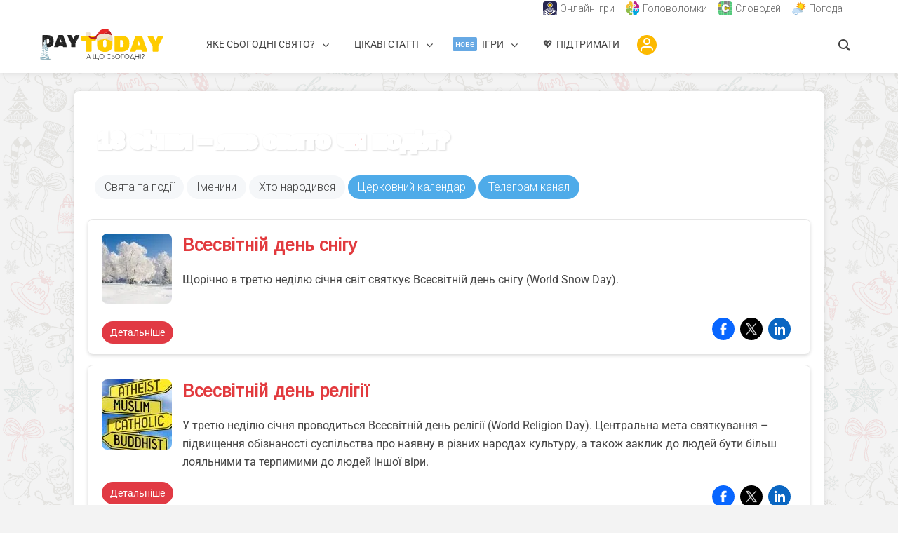

--- FILE ---
content_type: text/html; charset=UTF-8
request_url: https://daytoday.ua/18-sichnia/
body_size: 61770
content:
<!DOCTYPE html>
<html lang="uk" prefix="og: https://ogp.me/ns#" class="no-js no-svg">
<head>	
  	<meta charset="UTF-8">
	<meta name="viewport" content="user-scalable=yes, width=device-width, initial-scale=1, maximum-scale=1">
	<link rel="profile" href="https://gmpg.org/xfn/11" />
	
<!-- Оптимізація пошукових систем (SEO) з Rank Math - https://rankmath.com/ -->
<title>18 січня - які свята в цей день? - DAY TODAY</title>
<meta name="description" content="Дізнайтеся, які свята відзначають 18 січня в Україні та світі. Історичні події, цікаві факти та іменини цього дня."/>
<meta name="robots" content="follow, index, max-snippet:-1, max-video-preview:-1, max-image-preview:large"/>
<link rel="canonical" href="https://daytoday.ua/18-sichnia/" />
<meta property="og:locale" content="uk_UA" />
<meta property="og:type" content="article" />
<meta property="og:title" content="18 січня - які свята в цей день? - DAY TODAY" />
<meta property="og:description" content="Дізнайтеся, які свята відзначають 18 січня в Україні та світі. Історичні події, цікаві факти та іменини цього дня." />
<meta property="og:url" content="https://daytoday.ua/18-sichnia/" />
<meta property="og:site_name" content="DAY TODAY" />
<meta property="article:publisher" content="https://www.facebook.com/daytoday.com.ua" />
<meta property="article:section" content="Про цей день" />
<meta property="og:updated_time" content="2025-01-18T00:33:20+02:00" />
<meta property="og:image" content="https://daytoday.ua/wp-content/uploads/2020/12/18-sichnia.jpg" />
<meta property="og:image:secure_url" content="https://daytoday.ua/wp-content/uploads/2020/12/18-sichnia.jpg" />
<meta property="og:image:width" content="1024" />
<meta property="og:image:height" content="512" />
<meta property="og:image:alt" content="Свята сьогодні" />
<meta property="og:image:type" content="image/jpeg" />
<meta property="article:published_time" content="2025-01-18T00:33:05+02:00" />
<meta property="article:modified_time" content="2025-01-18T00:33:20+02:00" />
<meta name="twitter:card" content="summary_large_image" />
<meta name="twitter:title" content="18 січня - які свята в цей день? - DAY TODAY" />
<meta name="twitter:description" content="Дізнайтеся, які свята відзначають 18 січня в Україні та світі. Історичні події, цікаві факти та іменини цього дня." />
<meta name="twitter:site" content="@DAYTODAY_UA" />
<meta name="twitter:creator" content="@DAYTODAY_UA" />
<meta name="twitter:image" content="https://daytoday.ua/wp-content/uploads/2020/12/18-sichnia.jpg" />
<meta name="twitter:label1" content="Час для читання" />
<meta name="twitter:data1" content="Менше хвилини" />
<script type="application/ld+json" class="rank-math-schema">{"@context":"https://schema.org","@graph":[{"@type":"Organization","@id":"https://daytoday.ua/#organization","name":"DAY TODAY","sameAs":["https://www.facebook.com/daytoday.com.ua","https://twitter.com/DAYTODAY_UA","https://www.instagram.com/calendar_day_ua/"],"logo":{"@type":"ImageObject","@id":"https://daytoday.ua/#logo","url":"https://daytoday.ua/wp-content/uploads/2020/08/DayToday-logo-3.png","contentUrl":"https://daytoday.ua/wp-content/uploads/2020/08/DayToday-logo-3.png","caption":"DAY TODAY","inLanguage":"uk","width":"300","height":"75"}},{"@type":"WebSite","@id":"https://daytoday.ua/#website","url":"https://daytoday.ua","name":"DAY TODAY","publisher":{"@id":"https://daytoday.ua/#organization"},"inLanguage":"uk"},{"@type":"ImageObject","@id":"https://daytoday.ua/wp-content/uploads/2025/01/18-sichnia.png","url":"https://daytoday.ua/wp-content/uploads/2025/01/18-sichnia.png","width":"1131","height":"600","caption":"\u042f\u043a\u0456 \u0441\u0432\u044f\u0442\u0430 18 \u0441\u0456\u0447\u043d\u044f","inLanguage":"uk"},{"@type":"WebPage","@id":"https://daytoday.ua/18-sichnia/#webpage","url":"https://daytoday.ua/18-sichnia/","name":"18 \u0441\u0456\u0447\u043d\u044f - \u044f\u043a\u0456 \u0441\u0432\u044f\u0442\u0430 \u0432 \u0446\u0435\u0439 \u0434\u0435\u043d\u044c? - DAY TODAY","datePublished":"2025-01-18T00:33:05+02:00","dateModified":"2025-01-18T00:33:20+02:00","isPartOf":{"@id":"https://daytoday.ua/#website"},"primaryImageOfPage":{"@id":"https://daytoday.ua/wp-content/uploads/2025/01/18-sichnia.png"},"inLanguage":"uk"},{"@type":"Person","@id":"https://daytoday.ua/author/day-today/","name":"DAY TODAY","url":"https://daytoday.ua/author/day-today/","image":{"@type":"ImageObject","@id":"https://daytoday.ua/wp-content/plugins/wp-ulike-pro/public/assets/img/png/default-avatar.png","url":"https://daytoday.ua/wp-content/plugins/wp-ulike-pro/public/assets/img/png/default-avatar.png","caption":"DAY TODAY","inLanguage":"uk"},"worksFor":{"@id":"https://daytoday.ua/#organization"}},{"@type":"Article","headline":"18 \u0441\u0456\u0447\u043d\u044f - \u044f\u043a\u0456 \u0441\u0432\u044f\u0442\u0430 \u0432 \u0446\u0435\u0439 \u0434\u0435\u043d\u044c? - DAY TODAY","keywords":"\u0421\u0432\u044f\u0442\u0430 \u0441\u044c\u043e\u0433\u043e\u0434\u043d\u0456","datePublished":"2025-01-18T00:33:05+02:00","dateModified":"2025-01-18T00:33:20+02:00","author":{"@id":"https://daytoday.ua/author/day-today/","name":"DAY TODAY"},"publisher":{"@id":"https://daytoday.ua/#organization"},"description":"\u0414\u0456\u0437\u043d\u0430\u0439\u0442\u0435\u0441\u044f, \u044f\u043a\u0456 \u0441\u0432\u044f\u0442\u0430 \u0432\u0456\u0434\u0437\u043d\u0430\u0447\u0430\u044e\u0442\u044c 18 \u0441\u0456\u0447\u043d\u044f \u0432 \u0423\u043a\u0440\u0430\u0457\u043d\u0456 \u0442\u0430 \u0441\u0432\u0456\u0442\u0456. \u0406\u0441\u0442\u043e\u0440\u0438\u0447\u043d\u0456 \u043f\u043e\u0434\u0456\u0457, \u0446\u0456\u043a\u0430\u0432\u0456 \u0444\u0430\u043a\u0442\u0438 \u0442\u0430 \u0456\u043c\u0435\u043d\u0438\u043d\u0438 \u0446\u044c\u043e\u0433\u043e \u0434\u043d\u044f.","name":"18 \u0441\u0456\u0447\u043d\u044f - \u044f\u043a\u0456 \u0441\u0432\u044f\u0442\u0430 \u0432 \u0446\u0435\u0439 \u0434\u0435\u043d\u044c? - DAY TODAY","@id":"https://daytoday.ua/18-sichnia/#richSnippet","isPartOf":{"@id":"https://daytoday.ua/18-sichnia/#webpage"},"image":{"@id":"https://daytoday.ua/wp-content/uploads/2025/01/18-sichnia.png"},"inLanguage":"uk","mainEntityOfPage":{"@id":"https://daytoday.ua/18-sichnia/#webpage"}}]}</script>
<!-- /Плагін Rank Math WordPress SEO -->

<link rel='dns-prefetch' href='//cdn.gravitec.net' />
<link rel='dns-prefetch' href='//fonts.googleapis.com' />
<link rel="alternate" title="oEmbed (JSON)" type="application/json+oembed" href="https://daytoday.ua/wp-json/oembed/1.0/embed?url=https%3A%2F%2Fdaytoday.ua%2F18-sichnia%2F" />
<link rel="alternate" title="oEmbed (XML)" type="text/xml+oembed" href="https://daytoday.ua/wp-json/oembed/1.0/embed?url=https%3A%2F%2Fdaytoday.ua%2F18-sichnia%2F&#038;format=xml" />
<script id="ezoic-wp-plugin-cmp" src="https://cmp.gatekeeperconsent.com/min.js" data-cfasync="false"></script>
<script id="ezoic-wp-plugin-gatekeeper" src="https://the.gatekeeperconsent.com/cmp.min.js" data-cfasync="false"></script>
<!-- daytoday.ua is managing ads with Advanced Ads 1.56.3 --><script id="dayto-ready">
			window.advanced_ads_ready=function(e,a){a=a||"complete";var d=function(e){return"interactive"===a?"loading"!==e:"complete"===e};d(document.readyState)?e():document.addEventListener("readystatechange",(function(a){d(a.target.readyState)&&e()}),{once:"interactive"===a})},window.advanced_ads_ready_queue=window.advanced_ads_ready_queue||[];		</script>
		<style id='wp-img-auto-sizes-contain-inline-css' type='text/css'>
img:is([sizes=auto i],[sizes^="auto," i]){contain-intrinsic-size:3000px 1500px}
/*# sourceURL=wp-img-auto-sizes-contain-inline-css */
</style>
<link rel='stylesheet' id='pt-cv-public-style-css' href='https://daytoday.ua/wp-content/plugins/content-views-query-and-display-post-page/public/assets/css/cv.css?ver=4.2.1' type='text/css' media='all' />
<link rel='stylesheet' id='pt-cv-public-pro-style-css' href='https://daytoday.ua/wp-content/plugins/pt-content-views-pro/public/assets/css/cvpro.min.css?ver=7.2.2' type='text/css' media='all' />
<link rel='stylesheet' id='mec-select2-style-css' href='https://daytoday.ua/wp-content/plugins/modern-events-calendar/assets/packages/select2/select2.min.css?ver=7.15.0' type='text/css' media='all' />
<link rel='stylesheet' id='mec-font-icons-css' href='https://daytoday.ua/wp-content/plugins/modern-events-calendar/assets/css/iconfonts.css?ver=7.15.0' type='text/css' media='all' />
<link rel='stylesheet' id='mec-frontend-style-css' href='https://daytoday.ua/wp-content/plugins/modern-events-calendar/assets/css/frontend.min.css?ver=7.15.0' type='text/css' media='all' />
<link rel='stylesheet' id='mec-tooltip-style-css' href='https://daytoday.ua/wp-content/plugins/modern-events-calendar/assets/packages/tooltip/tooltip.css?ver=7.15.0' type='text/css' media='all' />
<link rel='stylesheet' id='mec-tooltip-shadow-style-css' href='https://daytoday.ua/wp-content/plugins/modern-events-calendar/assets/packages/tooltip/tooltipster-sideTip-shadow.min.css?ver=7.15.0' type='text/css' media='all' />
<link rel='stylesheet' id='featherlight-css' href='https://daytoday.ua/wp-content/plugins/modern-events-calendar/assets/packages/featherlight/featherlight.css?ver=7.15.0' type='text/css' media='all' />
<link rel='stylesheet' id='mec-custom-google-font-css' href='https://fonts.googleapis.com/css?family=Arimo%3Aregular%2C+italic%2C+700%2C+700italic%2C+%7C&#038;subset=latin%2Clatin-ext&#038;ver=7.15.0' type='text/css' media='all' />
<link rel='stylesheet' id='mec-lity-style-css' href='https://daytoday.ua/wp-content/plugins/modern-events-calendar/assets/packages/lity/lity.min.css?ver=7.15.0' type='text/css' media='all' />
<link rel='stylesheet' id='mec-general-calendar-style-css' href='https://daytoday.ua/wp-content/plugins/modern-events-calendar/assets/css/mec-general-calendar.css?ver=7.15.0' type='text/css' media='all' />
<style id='wp-emoji-styles-inline-css' type='text/css'>

	img.wp-smiley, img.emoji {
		display: inline !important;
		border: none !important;
		box-shadow: none !important;
		height: 1em !important;
		width: 1em !important;
		margin: 0 0.07em !important;
		vertical-align: -0.1em !important;
		background: none !important;
		padding: 0 !important;
	}
/*# sourceURL=wp-emoji-styles-inline-css */
</style>
<style id='wp-block-library-inline-css' type='text/css'>
:root{--wp-block-synced-color:#7a00df;--wp-block-synced-color--rgb:122,0,223;--wp-bound-block-color:var(--wp-block-synced-color);--wp-editor-canvas-background:#ddd;--wp-admin-theme-color:#007cba;--wp-admin-theme-color--rgb:0,124,186;--wp-admin-theme-color-darker-10:#006ba1;--wp-admin-theme-color-darker-10--rgb:0,107,160.5;--wp-admin-theme-color-darker-20:#005a87;--wp-admin-theme-color-darker-20--rgb:0,90,135;--wp-admin-border-width-focus:2px}@media (min-resolution:192dpi){:root{--wp-admin-border-width-focus:1.5px}}.wp-element-button{cursor:pointer}:root .has-very-light-gray-background-color{background-color:#eee}:root .has-very-dark-gray-background-color{background-color:#313131}:root .has-very-light-gray-color{color:#eee}:root .has-very-dark-gray-color{color:#313131}:root .has-vivid-green-cyan-to-vivid-cyan-blue-gradient-background{background:linear-gradient(135deg,#00d084,#0693e3)}:root .has-purple-crush-gradient-background{background:linear-gradient(135deg,#34e2e4,#4721fb 50%,#ab1dfe)}:root .has-hazy-dawn-gradient-background{background:linear-gradient(135deg,#faaca8,#dad0ec)}:root .has-subdued-olive-gradient-background{background:linear-gradient(135deg,#fafae1,#67a671)}:root .has-atomic-cream-gradient-background{background:linear-gradient(135deg,#fdd79a,#004a59)}:root .has-nightshade-gradient-background{background:linear-gradient(135deg,#330968,#31cdcf)}:root .has-midnight-gradient-background{background:linear-gradient(135deg,#020381,#2874fc)}:root{--wp--preset--font-size--normal:16px;--wp--preset--font-size--huge:42px}.has-regular-font-size{font-size:1em}.has-larger-font-size{font-size:2.625em}.has-normal-font-size{font-size:var(--wp--preset--font-size--normal)}.has-huge-font-size{font-size:var(--wp--preset--font-size--huge)}.has-text-align-center{text-align:center}.has-text-align-left{text-align:left}.has-text-align-right{text-align:right}.has-fit-text{white-space:nowrap!important}#end-resizable-editor-section{display:none}.aligncenter{clear:both}.items-justified-left{justify-content:flex-start}.items-justified-center{justify-content:center}.items-justified-right{justify-content:flex-end}.items-justified-space-between{justify-content:space-between}.screen-reader-text{border:0;clip-path:inset(50%);height:1px;margin:-1px;overflow:hidden;padding:0;position:absolute;width:1px;word-wrap:normal!important}.screen-reader-text:focus{background-color:#ddd;clip-path:none;color:#444;display:block;font-size:1em;height:auto;left:5px;line-height:normal;padding:15px 23px 14px;text-decoration:none;top:5px;width:auto;z-index:100000}html :where(.has-border-color){border-style:solid}html :where([style*=border-top-color]){border-top-style:solid}html :where([style*=border-right-color]){border-right-style:solid}html :where([style*=border-bottom-color]){border-bottom-style:solid}html :where([style*=border-left-color]){border-left-style:solid}html :where([style*=border-width]){border-style:solid}html :where([style*=border-top-width]){border-top-style:solid}html :where([style*=border-right-width]){border-right-style:solid}html :where([style*=border-bottom-width]){border-bottom-style:solid}html :where([style*=border-left-width]){border-left-style:solid}html :where(img[class*=wp-image-]){height:auto;max-width:100%}:where(figure){margin:0 0 1em}html :where(.is-position-sticky){--wp-admin--admin-bar--position-offset:var(--wp-admin--admin-bar--height,0px)}@media screen and (max-width:600px){html :where(.is-position-sticky){--wp-admin--admin-bar--position-offset:0px}}

/*# sourceURL=wp-block-library-inline-css */
</style><style id='wp-block-button-inline-css' type='text/css'>
.wp-block-button__link{align-content:center;box-sizing:border-box;cursor:pointer;display:inline-block;height:100%;text-align:center;word-break:break-word}.wp-block-button__link.aligncenter{text-align:center}.wp-block-button__link.alignright{text-align:right}:where(.wp-block-button__link){border-radius:9999px;box-shadow:none;padding:calc(.667em + 2px) calc(1.333em + 2px);text-decoration:none}.wp-block-button[style*=text-decoration] .wp-block-button__link{text-decoration:inherit}.wp-block-buttons>.wp-block-button.has-custom-width{max-width:none}.wp-block-buttons>.wp-block-button.has-custom-width .wp-block-button__link{width:100%}.wp-block-buttons>.wp-block-button.has-custom-font-size .wp-block-button__link{font-size:inherit}.wp-block-buttons>.wp-block-button.wp-block-button__width-25{width:calc(25% - var(--wp--style--block-gap, .5em)*.75)}.wp-block-buttons>.wp-block-button.wp-block-button__width-50{width:calc(50% - var(--wp--style--block-gap, .5em)*.5)}.wp-block-buttons>.wp-block-button.wp-block-button__width-75{width:calc(75% - var(--wp--style--block-gap, .5em)*.25)}.wp-block-buttons>.wp-block-button.wp-block-button__width-100{flex-basis:100%;width:100%}.wp-block-buttons.is-vertical>.wp-block-button.wp-block-button__width-25{width:25%}.wp-block-buttons.is-vertical>.wp-block-button.wp-block-button__width-50{width:50%}.wp-block-buttons.is-vertical>.wp-block-button.wp-block-button__width-75{width:75%}.wp-block-button.is-style-squared,.wp-block-button__link.wp-block-button.is-style-squared{border-radius:0}.wp-block-button.no-border-radius,.wp-block-button__link.no-border-radius{border-radius:0!important}:root :where(.wp-block-button .wp-block-button__link.is-style-outline),:root :where(.wp-block-button.is-style-outline>.wp-block-button__link){border:2px solid;padding:.667em 1.333em}:root :where(.wp-block-button .wp-block-button__link.is-style-outline:not(.has-text-color)),:root :where(.wp-block-button.is-style-outline>.wp-block-button__link:not(.has-text-color)){color:currentColor}:root :where(.wp-block-button .wp-block-button__link.is-style-outline:not(.has-background)),:root :where(.wp-block-button.is-style-outline>.wp-block-button__link:not(.has-background)){background-color:initial;background-image:none}
/*# sourceURL=https://daytoday.ua/wp-includes/blocks/button/style.min.css */
</style>
<style id='wp-block-heading-inline-css' type='text/css'>
h1:where(.wp-block-heading).has-background,h2:where(.wp-block-heading).has-background,h3:where(.wp-block-heading).has-background,h4:where(.wp-block-heading).has-background,h5:where(.wp-block-heading).has-background,h6:where(.wp-block-heading).has-background{padding:1.25em 2.375em}h1.has-text-align-left[style*=writing-mode]:where([style*=vertical-lr]),h1.has-text-align-right[style*=writing-mode]:where([style*=vertical-rl]),h2.has-text-align-left[style*=writing-mode]:where([style*=vertical-lr]),h2.has-text-align-right[style*=writing-mode]:where([style*=vertical-rl]),h3.has-text-align-left[style*=writing-mode]:where([style*=vertical-lr]),h3.has-text-align-right[style*=writing-mode]:where([style*=vertical-rl]),h4.has-text-align-left[style*=writing-mode]:where([style*=vertical-lr]),h4.has-text-align-right[style*=writing-mode]:where([style*=vertical-rl]),h5.has-text-align-left[style*=writing-mode]:where([style*=vertical-lr]),h5.has-text-align-right[style*=writing-mode]:where([style*=vertical-rl]),h6.has-text-align-left[style*=writing-mode]:where([style*=vertical-lr]),h6.has-text-align-right[style*=writing-mode]:where([style*=vertical-rl]){rotate:180deg}
/*# sourceURL=https://daytoday.ua/wp-includes/blocks/heading/style.min.css */
</style>
<style id='wp-block-buttons-inline-css' type='text/css'>
.wp-block-buttons{box-sizing:border-box}.wp-block-buttons.is-vertical{flex-direction:column}.wp-block-buttons.is-vertical>.wp-block-button:last-child{margin-bottom:0}.wp-block-buttons>.wp-block-button{display:inline-block;margin:0}.wp-block-buttons.is-content-justification-left{justify-content:flex-start}.wp-block-buttons.is-content-justification-left.is-vertical{align-items:flex-start}.wp-block-buttons.is-content-justification-center{justify-content:center}.wp-block-buttons.is-content-justification-center.is-vertical{align-items:center}.wp-block-buttons.is-content-justification-right{justify-content:flex-end}.wp-block-buttons.is-content-justification-right.is-vertical{align-items:flex-end}.wp-block-buttons.is-content-justification-space-between{justify-content:space-between}.wp-block-buttons.aligncenter{text-align:center}.wp-block-buttons:not(.is-content-justification-space-between,.is-content-justification-right,.is-content-justification-left,.is-content-justification-center) .wp-block-button.aligncenter{margin-left:auto;margin-right:auto;width:100%}.wp-block-buttons[style*=text-decoration] .wp-block-button,.wp-block-buttons[style*=text-decoration] .wp-block-button__link{text-decoration:inherit}.wp-block-buttons.has-custom-font-size .wp-block-button__link{font-size:inherit}.wp-block-buttons .wp-block-button__link{width:100%}.wp-block-button.aligncenter{text-align:center}
/*# sourceURL=https://daytoday.ua/wp-includes/blocks/buttons/style.min.css */
</style>
<style id='wp-block-columns-inline-css' type='text/css'>
.wp-block-columns{box-sizing:border-box;display:flex;flex-wrap:wrap!important}@media (min-width:782px){.wp-block-columns{flex-wrap:nowrap!important}}.wp-block-columns{align-items:normal!important}.wp-block-columns.are-vertically-aligned-top{align-items:flex-start}.wp-block-columns.are-vertically-aligned-center{align-items:center}.wp-block-columns.are-vertically-aligned-bottom{align-items:flex-end}@media (max-width:781px){.wp-block-columns:not(.is-not-stacked-on-mobile)>.wp-block-column{flex-basis:100%!important}}@media (min-width:782px){.wp-block-columns:not(.is-not-stacked-on-mobile)>.wp-block-column{flex-basis:0;flex-grow:1}.wp-block-columns:not(.is-not-stacked-on-mobile)>.wp-block-column[style*=flex-basis]{flex-grow:0}}.wp-block-columns.is-not-stacked-on-mobile{flex-wrap:nowrap!important}.wp-block-columns.is-not-stacked-on-mobile>.wp-block-column{flex-basis:0;flex-grow:1}.wp-block-columns.is-not-stacked-on-mobile>.wp-block-column[style*=flex-basis]{flex-grow:0}:where(.wp-block-columns){margin-bottom:1.75em}:where(.wp-block-columns.has-background){padding:1.25em 2.375em}.wp-block-column{flex-grow:1;min-width:0;overflow-wrap:break-word;word-break:break-word}.wp-block-column.is-vertically-aligned-top{align-self:flex-start}.wp-block-column.is-vertically-aligned-center{align-self:center}.wp-block-column.is-vertically-aligned-bottom{align-self:flex-end}.wp-block-column.is-vertically-aligned-stretch{align-self:stretch}.wp-block-column.is-vertically-aligned-bottom,.wp-block-column.is-vertically-aligned-center,.wp-block-column.is-vertically-aligned-top{width:100%}
/*# sourceURL=https://daytoday.ua/wp-includes/blocks/columns/style.min.css */
</style>
<style id='wp-block-embed-inline-css' type='text/css'>
.wp-block-embed.alignleft,.wp-block-embed.alignright,.wp-block[data-align=left]>[data-type="core/embed"],.wp-block[data-align=right]>[data-type="core/embed"]{max-width:360px;width:100%}.wp-block-embed.alignleft .wp-block-embed__wrapper,.wp-block-embed.alignright .wp-block-embed__wrapper,.wp-block[data-align=left]>[data-type="core/embed"] .wp-block-embed__wrapper,.wp-block[data-align=right]>[data-type="core/embed"] .wp-block-embed__wrapper{min-width:280px}.wp-block-cover .wp-block-embed{min-height:240px;min-width:320px}.wp-block-embed{overflow-wrap:break-word}.wp-block-embed :where(figcaption){margin-bottom:1em;margin-top:.5em}.wp-block-embed iframe{max-width:100%}.wp-block-embed__wrapper{position:relative}.wp-embed-responsive .wp-has-aspect-ratio .wp-block-embed__wrapper:before{content:"";display:block;padding-top:50%}.wp-embed-responsive .wp-has-aspect-ratio iframe{bottom:0;height:100%;left:0;position:absolute;right:0;top:0;width:100%}.wp-embed-responsive .wp-embed-aspect-21-9 .wp-block-embed__wrapper:before{padding-top:42.85%}.wp-embed-responsive .wp-embed-aspect-18-9 .wp-block-embed__wrapper:before{padding-top:50%}.wp-embed-responsive .wp-embed-aspect-16-9 .wp-block-embed__wrapper:before{padding-top:56.25%}.wp-embed-responsive .wp-embed-aspect-4-3 .wp-block-embed__wrapper:before{padding-top:75%}.wp-embed-responsive .wp-embed-aspect-1-1 .wp-block-embed__wrapper:before{padding-top:100%}.wp-embed-responsive .wp-embed-aspect-9-16 .wp-block-embed__wrapper:before{padding-top:177.77%}.wp-embed-responsive .wp-embed-aspect-1-2 .wp-block-embed__wrapper:before{padding-top:200%}
/*# sourceURL=https://daytoday.ua/wp-includes/blocks/embed/style.min.css */
</style>
<style id='wp-block-group-inline-css' type='text/css'>
.wp-block-group{box-sizing:border-box}:where(.wp-block-group.wp-block-group-is-layout-constrained){position:relative}
/*# sourceURL=https://daytoday.ua/wp-includes/blocks/group/style.min.css */
</style>
<style id='wp-block-paragraph-inline-css' type='text/css'>
.is-small-text{font-size:.875em}.is-regular-text{font-size:1em}.is-large-text{font-size:2.25em}.is-larger-text{font-size:3em}.has-drop-cap:not(:focus):first-letter{float:left;font-size:8.4em;font-style:normal;font-weight:100;line-height:.68;margin:.05em .1em 0 0;text-transform:uppercase}body.rtl .has-drop-cap:not(:focus):first-letter{float:none;margin-left:.1em}p.has-drop-cap.has-background{overflow:hidden}:root :where(p.has-background){padding:1.25em 2.375em}:where(p.has-text-color:not(.has-link-color)) a{color:inherit}p.has-text-align-left[style*="writing-mode:vertical-lr"],p.has-text-align-right[style*="writing-mode:vertical-rl"]{rotate:180deg}
/*# sourceURL=https://daytoday.ua/wp-includes/blocks/paragraph/style.min.css */
</style>
<style id='wp-block-spacer-inline-css' type='text/css'>
.wp-block-spacer{clear:both}
/*# sourceURL=https://daytoday.ua/wp-includes/blocks/spacer/style.min.css */
</style>
<style id='global-styles-inline-css' type='text/css'>
:root{--wp--preset--aspect-ratio--square: 1;--wp--preset--aspect-ratio--4-3: 4/3;--wp--preset--aspect-ratio--3-4: 3/4;--wp--preset--aspect-ratio--3-2: 3/2;--wp--preset--aspect-ratio--2-3: 2/3;--wp--preset--aspect-ratio--16-9: 16/9;--wp--preset--aspect-ratio--9-16: 9/16;--wp--preset--color--black: #000000;--wp--preset--color--cyan-bluish-gray: #abb8c3;--wp--preset--color--white: #ffffff;--wp--preset--color--pale-pink: #f78da7;--wp--preset--color--vivid-red: #cf2e2e;--wp--preset--color--luminous-vivid-orange: #ff6900;--wp--preset--color--luminous-vivid-amber: #fcb900;--wp--preset--color--light-green-cyan: #7bdcb5;--wp--preset--color--vivid-green-cyan: #00d084;--wp--preset--color--pale-cyan-blue: #8ed1fc;--wp--preset--color--vivid-cyan-blue: #0693e3;--wp--preset--color--vivid-purple: #9b51e0;--wp--preset--color--thr-acc: #e23a3e;--wp--preset--color--thr-txt: #444444;--wp--preset--color--thr-meta: #444444;--wp--preset--color--thr-bg: #ffffff;--wp--preset--gradient--vivid-cyan-blue-to-vivid-purple: linear-gradient(135deg,rgb(6,147,227) 0%,rgb(155,81,224) 100%);--wp--preset--gradient--light-green-cyan-to-vivid-green-cyan: linear-gradient(135deg,rgb(122,220,180) 0%,rgb(0,208,130) 100%);--wp--preset--gradient--luminous-vivid-amber-to-luminous-vivid-orange: linear-gradient(135deg,rgb(252,185,0) 0%,rgb(255,105,0) 100%);--wp--preset--gradient--luminous-vivid-orange-to-vivid-red: linear-gradient(135deg,rgb(255,105,0) 0%,rgb(207,46,46) 100%);--wp--preset--gradient--very-light-gray-to-cyan-bluish-gray: linear-gradient(135deg,rgb(238,238,238) 0%,rgb(169,184,195) 100%);--wp--preset--gradient--cool-to-warm-spectrum: linear-gradient(135deg,rgb(74,234,220) 0%,rgb(151,120,209) 20%,rgb(207,42,186) 40%,rgb(238,44,130) 60%,rgb(251,105,98) 80%,rgb(254,248,76) 100%);--wp--preset--gradient--blush-light-purple: linear-gradient(135deg,rgb(255,206,236) 0%,rgb(152,150,240) 100%);--wp--preset--gradient--blush-bordeaux: linear-gradient(135deg,rgb(254,205,165) 0%,rgb(254,45,45) 50%,rgb(107,0,62) 100%);--wp--preset--gradient--luminous-dusk: linear-gradient(135deg,rgb(255,203,112) 0%,rgb(199,81,192) 50%,rgb(65,88,208) 100%);--wp--preset--gradient--pale-ocean: linear-gradient(135deg,rgb(255,245,203) 0%,rgb(182,227,212) 50%,rgb(51,167,181) 100%);--wp--preset--gradient--electric-grass: linear-gradient(135deg,rgb(202,248,128) 0%,rgb(113,206,126) 100%);--wp--preset--gradient--midnight: linear-gradient(135deg,rgb(2,3,129) 0%,rgb(40,116,252) 100%);--wp--preset--font-size--small: 13px;--wp--preset--font-size--medium: 20px;--wp--preset--font-size--large: 23px;--wp--preset--font-size--x-large: 42px;--wp--preset--font-size--normal: 16px;--wp--preset--font-size--huge: 29px;--wp--preset--spacing--20: 0.44rem;--wp--preset--spacing--30: 0.67rem;--wp--preset--spacing--40: 1rem;--wp--preset--spacing--50: 1.5rem;--wp--preset--spacing--60: 2.25rem;--wp--preset--spacing--70: 3.38rem;--wp--preset--spacing--80: 5.06rem;--wp--preset--shadow--natural: 6px 6px 9px rgba(0, 0, 0, 0.2);--wp--preset--shadow--deep: 12px 12px 50px rgba(0, 0, 0, 0.4);--wp--preset--shadow--sharp: 6px 6px 0px rgba(0, 0, 0, 0.2);--wp--preset--shadow--outlined: 6px 6px 0px -3px rgb(255, 255, 255), 6px 6px rgb(0, 0, 0);--wp--preset--shadow--crisp: 6px 6px 0px rgb(0, 0, 0);}:where(.is-layout-flex){gap: 0.5em;}:where(.is-layout-grid){gap: 0.5em;}body .is-layout-flex{display: flex;}.is-layout-flex{flex-wrap: wrap;align-items: center;}.is-layout-flex > :is(*, div){margin: 0;}body .is-layout-grid{display: grid;}.is-layout-grid > :is(*, div){margin: 0;}:where(.wp-block-columns.is-layout-flex){gap: 2em;}:where(.wp-block-columns.is-layout-grid){gap: 2em;}:where(.wp-block-post-template.is-layout-flex){gap: 1.25em;}:where(.wp-block-post-template.is-layout-grid){gap: 1.25em;}.has-black-color{color: var(--wp--preset--color--black) !important;}.has-cyan-bluish-gray-color{color: var(--wp--preset--color--cyan-bluish-gray) !important;}.has-white-color{color: var(--wp--preset--color--white) !important;}.has-pale-pink-color{color: var(--wp--preset--color--pale-pink) !important;}.has-vivid-red-color{color: var(--wp--preset--color--vivid-red) !important;}.has-luminous-vivid-orange-color{color: var(--wp--preset--color--luminous-vivid-orange) !important;}.has-luminous-vivid-amber-color{color: var(--wp--preset--color--luminous-vivid-amber) !important;}.has-light-green-cyan-color{color: var(--wp--preset--color--light-green-cyan) !important;}.has-vivid-green-cyan-color{color: var(--wp--preset--color--vivid-green-cyan) !important;}.has-pale-cyan-blue-color{color: var(--wp--preset--color--pale-cyan-blue) !important;}.has-vivid-cyan-blue-color{color: var(--wp--preset--color--vivid-cyan-blue) !important;}.has-vivid-purple-color{color: var(--wp--preset--color--vivid-purple) !important;}.has-black-background-color{background-color: var(--wp--preset--color--black) !important;}.has-cyan-bluish-gray-background-color{background-color: var(--wp--preset--color--cyan-bluish-gray) !important;}.has-white-background-color{background-color: var(--wp--preset--color--white) !important;}.has-pale-pink-background-color{background-color: var(--wp--preset--color--pale-pink) !important;}.has-vivid-red-background-color{background-color: var(--wp--preset--color--vivid-red) !important;}.has-luminous-vivid-orange-background-color{background-color: var(--wp--preset--color--luminous-vivid-orange) !important;}.has-luminous-vivid-amber-background-color{background-color: var(--wp--preset--color--luminous-vivid-amber) !important;}.has-light-green-cyan-background-color{background-color: var(--wp--preset--color--light-green-cyan) !important;}.has-vivid-green-cyan-background-color{background-color: var(--wp--preset--color--vivid-green-cyan) !important;}.has-pale-cyan-blue-background-color{background-color: var(--wp--preset--color--pale-cyan-blue) !important;}.has-vivid-cyan-blue-background-color{background-color: var(--wp--preset--color--vivid-cyan-blue) !important;}.has-vivid-purple-background-color{background-color: var(--wp--preset--color--vivid-purple) !important;}.has-black-border-color{border-color: var(--wp--preset--color--black) !important;}.has-cyan-bluish-gray-border-color{border-color: var(--wp--preset--color--cyan-bluish-gray) !important;}.has-white-border-color{border-color: var(--wp--preset--color--white) !important;}.has-pale-pink-border-color{border-color: var(--wp--preset--color--pale-pink) !important;}.has-vivid-red-border-color{border-color: var(--wp--preset--color--vivid-red) !important;}.has-luminous-vivid-orange-border-color{border-color: var(--wp--preset--color--luminous-vivid-orange) !important;}.has-luminous-vivid-amber-border-color{border-color: var(--wp--preset--color--luminous-vivid-amber) !important;}.has-light-green-cyan-border-color{border-color: var(--wp--preset--color--light-green-cyan) !important;}.has-vivid-green-cyan-border-color{border-color: var(--wp--preset--color--vivid-green-cyan) !important;}.has-pale-cyan-blue-border-color{border-color: var(--wp--preset--color--pale-cyan-blue) !important;}.has-vivid-cyan-blue-border-color{border-color: var(--wp--preset--color--vivid-cyan-blue) !important;}.has-vivid-purple-border-color{border-color: var(--wp--preset--color--vivid-purple) !important;}.has-vivid-cyan-blue-to-vivid-purple-gradient-background{background: var(--wp--preset--gradient--vivid-cyan-blue-to-vivid-purple) !important;}.has-light-green-cyan-to-vivid-green-cyan-gradient-background{background: var(--wp--preset--gradient--light-green-cyan-to-vivid-green-cyan) !important;}.has-luminous-vivid-amber-to-luminous-vivid-orange-gradient-background{background: var(--wp--preset--gradient--luminous-vivid-amber-to-luminous-vivid-orange) !important;}.has-luminous-vivid-orange-to-vivid-red-gradient-background{background: var(--wp--preset--gradient--luminous-vivid-orange-to-vivid-red) !important;}.has-very-light-gray-to-cyan-bluish-gray-gradient-background{background: var(--wp--preset--gradient--very-light-gray-to-cyan-bluish-gray) !important;}.has-cool-to-warm-spectrum-gradient-background{background: var(--wp--preset--gradient--cool-to-warm-spectrum) !important;}.has-blush-light-purple-gradient-background{background: var(--wp--preset--gradient--blush-light-purple) !important;}.has-blush-bordeaux-gradient-background{background: var(--wp--preset--gradient--blush-bordeaux) !important;}.has-luminous-dusk-gradient-background{background: var(--wp--preset--gradient--luminous-dusk) !important;}.has-pale-ocean-gradient-background{background: var(--wp--preset--gradient--pale-ocean) !important;}.has-electric-grass-gradient-background{background: var(--wp--preset--gradient--electric-grass) !important;}.has-midnight-gradient-background{background: var(--wp--preset--gradient--midnight) !important;}.has-small-font-size{font-size: var(--wp--preset--font-size--small) !important;}.has-medium-font-size{font-size: var(--wp--preset--font-size--medium) !important;}.has-large-font-size{font-size: var(--wp--preset--font-size--large) !important;}.has-x-large-font-size{font-size: var(--wp--preset--font-size--x-large) !important;}
:where(.wp-block-columns.is-layout-flex){gap: 2em;}:where(.wp-block-columns.is-layout-grid){gap: 2em;}
/*# sourceURL=global-styles-inline-css */
</style>
<style id='block-style-variation-styles-inline-css' type='text/css'>
:root :where(.wp-block-button.is-style-outline--1 .wp-block-button__link){background: transparent none;border-color: currentColor;border-width: 2px;border-style: solid;color: currentColor;padding-top: 0.667em;padding-right: 1.33em;padding-bottom: 0.667em;padding-left: 1.33em;}
:root :where(.wp-block-button.is-style-outline--2 .wp-block-button__link){background: transparent none;border-color: currentColor;border-width: 2px;border-style: solid;color: currentColor;padding-top: 0.667em;padding-right: 1.33em;padding-bottom: 0.667em;padding-left: 1.33em;}
/*# sourceURL=block-style-variation-styles-inline-css */
</style>
<style id='core-block-supports-inline-css' type='text/css'>
.wp-container-core-buttons-is-layout-499968f5{justify-content:center;}.wp-container-core-columns-is-layout-9d6595d7{flex-wrap:nowrap;}
/*# sourceURL=core-block-supports-inline-css */
</style>

<style id='classic-theme-styles-inline-css' type='text/css'>
/*! This file is auto-generated */
.wp-block-button__link{color:#fff;background-color:#32373c;border-radius:9999px;box-shadow:none;text-decoration:none;padding:calc(.667em + 2px) calc(1.333em + 2px);font-size:1.125em}.wp-block-file__button{background:#32373c;color:#fff;text-decoration:none}
/*# sourceURL=/wp-includes/css/classic-themes.min.css */
</style>
<link rel='stylesheet' id='coblocks-extensions-css' href='https://daytoday.ua/wp-content/plugins/coblocks/dist/style-coblocks-extensions.css?ver=3.1.16' type='text/css' media='all' />
<link rel='stylesheet' id='coblocks-animation-css' href='https://daytoday.ua/wp-content/plugins/coblocks/dist/style-coblocks-animation.css?ver=2677611078ee87eb3b1c' type='text/css' media='all' />
<link rel='stylesheet' id='pgc-simply-gallery-plugin-lightbox-style-css' href='https://daytoday.ua/wp-content/plugins/simply-gallery-block/plugins/pgc_sgb_lightbox.min.style.css?ver=3.3.2' type='text/css' media='all' />
<link rel='stylesheet' id='groovy-menu-style-css' href='https://daytoday.ua/wp-content/plugins/groovy-menu/assets/style/frontend.css?ver=2.6.3' type='text/css' media='all' />
<link rel='stylesheet' id='groovy-menu-style-fonts-groovy-28328-css' href='https://daytoday.ua/wp-content/uploads/groovy/fonts/groovy-28328.css?ver=2.6.3' type='text/css' media='all' />
<link rel='stylesheet' id='groovy-menu-style-fonts-groovy-69018-css' href='https://daytoday.ua/wp-content/uploads/groovy/fonts/groovy-69018.css?ver=2.6.3' type='text/css' media='all' />
<link rel='stylesheet' id='groovy-menu-style-fonts-groovy-socicon-css' href='https://daytoday.ua/wp-content/uploads/groovy/fonts/groovy-socicon.css?ver=2.6.3' type='text/css' media='all' />
<link rel='stylesheet' id='groovy-menu-style-fonts-groovy-1735923394-css' href='https://daytoday.ua/wp-content/uploads/groovy/fonts/groovy-1735923394.css?ver=2.6.3' type='text/css' media='all' />
<link rel='stylesheet' id='groovy-menu-font-awesome-css' href='https://daytoday.ua/wp-content/plugins/groovy-menu/assets/style/fontawesome.css?ver=2.6.3' type='text/css' media='all' crossorigin='anonymous' />
<link rel='preload' as='font' crossorigin='anonymous' id='groovy-menu-font-awesome-file-css' href='https://daytoday.ua/wp-content/plugins/groovy-menu/assets/fonts/fontawesome-webfont.woff2?v=4.7.0' type='font/woff2' media='all' />
<link rel='stylesheet' id='groovy-menu-font-internal-css' href='https://daytoday.ua/wp-content/plugins/groovy-menu/assets/style/font-internal.css?ver=2.6.3' type='text/css' media='all' crossorigin='anonymous' />
<link rel='preload' as='font' crossorigin='anonymous' id='groovy-menu-font-internal-file-css' href='https://daytoday.ua/wp-content/plugins/groovy-menu/assets/fonts/crane-font.woff?hhxb42' type='font/woff' media='all' />
<link rel='stylesheet' id='mks_shortcodes_fntawsm_css-css' href='https://daytoday.ua/wp-content/plugins/meks-flexible-shortcodes/css/font-awesome/css/font-awesome.min.css?ver=1.3.8' type='text/css' media='screen' />
<link rel='stylesheet' id='mks_shortcodes_simple_line_icons-css' href='https://daytoday.ua/wp-content/plugins/meks-flexible-shortcodes/css/simple-line/simple-line-icons.css?ver=1.3.8' type='text/css' media='screen' />
<link rel='stylesheet' id='mks_shortcodes_css-css' href='https://daytoday.ua/wp-content/plugins/meks-flexible-shortcodes/css/style.css?ver=1.3.8' type='text/css' media='screen' />
<link rel='stylesheet' id='font-awesome4.7.0-css' href='https://daytoday.ua/wp-content/plugins/ulc/assets/css/font-awesome.min.css?ver=1.4.6' type='text/css' media='all' />
<link rel='stylesheet' id='jquery.webui-popover-css' href='https://daytoday.ua/wp-content/plugins/ulc/assets/css/jquery.webui-popover.min.css?ver=1.4.6' type='text/css' media='all' />
<link rel='stylesheet' id='ulc_main-css' href='https://daytoday.ua/wp-content/plugins/ulc/assets/css/style.css?ver=1.4.6' type='text/css' media='all' />
<link rel='stylesheet' id='wulmb-top-widget-style-css' href='https://daytoday.ua/wp-content/plugins/wp-ulike-modern-bookmarks/assets/css/top-widget.css?ver=1.0.0' type='text/css' media='all' />
<link rel='stylesheet' id='wulmb-login-btn-style-css' href='https://daytoday.ua/wp-content/plugins/wp-ulike-modern-bookmarks/assets/css/login-button.css?ver=1.0.5' type='text/css' media='all' />
<link rel='stylesheet' id='wp-ulike-css' href='https://daytoday.ua/wp-content/plugins/wp-ulike/assets/css/wp-ulike.min.css?ver=4.8.3.1' type='text/css' media='all' />
<link rel='stylesheet' id='wp-ulike-custom-css' href='https://daytoday.ua/wp-content/uploads/wp-ulike/custom.css?ver=4.8.3.1' type='text/css' media='all' />
<link rel='stylesheet' id='wp-components-css' href='https://daytoday.ua/wp-includes/css/dist/components/style.min.css?ver=6.9' type='text/css' media='all' />
<link rel='stylesheet' id='godaddy-styles-css' href='https://daytoday.ua/wp-content/plugins/coblocks/includes/Dependencies/GoDaddy/Styles/build/latest.css?ver=2.0.2' type='text/css' media='all' />
<link rel='stylesheet' id='wp-ulike-pro-css' href='https://daytoday.ua/wp-content/plugins/wp-ulike-pro/public/assets/css/wp-ulike-pro.min.css?ver=2.0.0' type='text/css' media='all' />
<link rel='stylesheet' id='thr-fonts-css' href='https://fonts.googleapis.com/css?family=Roboto%3A400%2C300%7CArimo%3A400%7CRoboto+Condensed%3A400&#038;subset=latin&#038;ver=2.2' type='text/css' media='all' />
<link rel='stylesheet' id='thr_style-css' href='https://daytoday.ua/wp-content/themes/throne/style.css?ver=2.2' type='text/css' media='all' />
<style id='thr_style-inline-css' type='text/css'>
body,.button_respond,.thr_author_link {font-family: 'Roboto';font-weight: 300;}h1,h2,h3,h4,h5,h6,.featured_posts_link,.mks_author_widget h3{font-family: 'Arimo';font-weight: 400;}#nav li a,.site-title,.site-title a,.site-desc,.sidr ul li a{font-family: 'Roboto Condensed';font-weight: 400;}body,.overlay_bg_div{background-color: rgba(243,243,243,1.00);background-image: url('https://daytoday.ua/wp-content/uploads/2020/12/xmas-background-daytoday-7.png');}.arch_line,.page-progress span{background: #e23a3e;}.thr_boxed_wrapper,.is_bxd.meta-share{background-color: #ffffff;}.thr_boxed{margin-top: 0px;}::-webkit-input-placeholder { color:#e23a3e;}:-moz-placeholder { color: #e23a3e;}::-moz-placeholder { color:#e23a3e;}:-ms-input-placeholder { color:#e23a3e;}.site-title a,#nav li a,.header-main,.search_header_form input[type="text"], .search_header_form input[type="text"]:focus,.menu-item-has-children:after,.sidr ul li span,.sidr ul li a {color: #e23a3e;}#nav > ul > li:hover > a, #nav a:hover,#nav li.current-menu-item > a,#nav li.current_page_item > a,#nav li.current-menu-item.menu-item-has-children:after,#nav li.current_page_item.menu-item-has-children:after,.sidr ul li:hover > a, .sidr ul li:hover > span,#sidr-existing-content li.sidr-class-current_page_item > a,#sidr-existing-content li.sidr-class-current_page_item > .thr_menu_parent,#sidr-existing-content li.sidr-class-current-menu-item > a,#sidr-existing-content li.sidr-class-current-menu-item > .thr_menu_parent,.nav-btn{color: #e23a3e;}.sidr ul li:hover > a, .sidr ul li.active > a, .sidr ul li.sidr-class-active > a,.sidr ul li ul li:hover > a, .sidr ul li ul li.active > a, .sidr ul li ul li.sidr-class-active > a {-webkit-box-shadow: inset 2px 0 0 0px #e23a3e;-moz-box-shadow: inset 2px 0 0 0px #e23a3e;box-shadow: inset 2px 0 0 0px #e23a3e;}.menu-item-has-children:after{border-top-color: #e23a3e;}li.menu-item-has-children:hover:after{color: #e23a3e;}.header-main {height: 100px;background-color: #ffffff;background-color: rgba(255,255,255,1.00);background-repeat:repeat;}.sidr{background-color: #ffffff;}#sticky_header{background-color: #ffffff;background:rgba(255,255,255,0.9);}.header-main .search_header_form{background-color: transparent;}.header-main .search_header_form input[type="text"]{top:26px;;}#nav li a{padding: 39px 3px 40px;}.header-bottom,#nav .sub-menu{background-color: #ffffff;}.header_ads_space{margin: 5px 0;}.logo_wrapper{top: 12px;left: 0px;}.menu-item-has-children:after{margin: 43px 0 0 2px;}.main_content_wrapper{background-color: #ffffff;}.thr_content_wrapped .meta-share{background-color: #ffffff;}.main_content_wrapper .single .entry-title, .page-template-default .entry-title,.main_content_wrapper .entry-title a,.main_content_wrapper h1,.main_content_wrapper h2,.main_content_wrapper h3,.main_content_wrapper h4, .main_content_wrapper h5,.main_content_wrapper h6,#subheader_box h1,#subheader_box h2,#subheader_box h3,#subheader_box h4,#subheader_box h5,#subheader_box h6{color: #333333;}.main_content_wrapper,#subheader_box p{color: #444444;}.meta-item,.meta-item a,.comment-metadata time,.comment-list .reply a,.main_content_wrapper .button_respond,li.cat-item,.widget_archive li,.widget_recent_entries ul span{color: #444444;}.meta-item i,.entry-title a:hover,a,.comment-metadata time:before,.button_respond:hover,.button_respond i,.comment-list .reply a:before,.comment-list .reply a:hover,.meta-item a:hover,.error404 h1,.thr_content_wrapped .meta-share.meta-itemi{color: #e23a3e;}.error404 .entry-content .nav-menu li a{background: #e23a3e;}.underlined_heading span{border-bottom-color: #e23a3e;}.is-style-solid-color{background-color: #e23a3e;color: #ffffff;}blockquote{border-color: #e23a3e;}blockquote.wp-block-quote{border-color: #e23a3e;}.comment-reply-title:after,#submit,.meta-item .read_more_button, .thr_button, input[type="submit"],.current, .page-numbers:hover, .thr-load-more a:hover, #pagination .post_previous a:hover, #pagination .post_next a:hover, .load_more_posts a:hover,.f_read_more,.wp-caption .wp-caption-text,.wp-block-image figcaption,.entry-content .mejs-container .mejs-controls, .entry-content .mejs-embed, .entry-content .mejs-embed body,.comment-list li.bypostauthor > .comment-body:after,.comment-list li.comment-author-admin > .comment-body:after,.wp-block-button__link,body div.wpforms-container-full .wpforms-form input[type=submit], body div.wpforms-container-full .wpforms-form button[type=submit], body div.wpforms-container-full .wpforms-form .wpforms-page-button,body div.wpforms-container-full .wpforms-form input[type=submit]:hover, body div.wpforms-container-full .wpforms-form button[type=submit]:hover, body div.wpforms-container-full .wpforms-form .wpforms-page-button:hover {background: #e23a3e;}.entry-content .mejs-controls .mejs-time-rail .mejs-time-total,.entry-content .mejs-controls .mejs-horizontal-volume-slider .mejs-horizontal-volume-total,.entry-content .mejs-controls .mejs-time-rail .mejs-time-loaded{background: rgba(243,243,243,1.00);}.entry-content .mejs-controls .mejs-time-rail .mejs-time-current,.entry-content .mejs-controls .mejs-horizontal-volume-slider .mejs-horizontal-volume-current {background: rgba(226,58,62,0.5);}.current, .page-numbers:hover, .thr-load-more a:hover #pagination .post_previous a:hover, #pagination .post_next a:hover, .load_more_posts a:hover{box-shadow: inset 0 0 0 1px #e23a3e;}.thr-loader > div{-webkit-box-shadow: 0 1px 0 0 #e23a3e;-moz-box-shadow: 0 1px 0 0 #e23a3e;box-shadow: 0 1px 0 0 #e23a3e;}.thr_sidebar_wrapped #sidebar,.thr_widget_wrapped #sidebar .widget,.thr_sidebar_wrapped .affix,.thr_sidebar_wrapped .affix-bottom{background: transparent;}#sidebar .widget-title,#sidebar h1,#sidebar h2,#sidebar h3,#sidebar h4,#sidebar h5,#sidebar h6{color: #333333;}#sidebar .widget-title span{border-bottom-color: #e23a3e;}.widget_tag_cloud a,#sidebar .widget a,li.recentcomments:before,#sidebar .thr_posts_widget.widget .entry-meta a:hover {color: #e23a3e;}#sidebar{color: #444444;}.footer_wrapper{background-color: #333333}.footer_wrapper p,.footer_wrapper,.footer_wrapper .widget{color: #d8d8d8;}.footer_wrapper a{color: #e23a3e;}.footer_wrapper h1,.footer_wrapper h2,.footer_wrapper h3,.footer_wrapper h4,.footer_wrapper h5,.footer_wrapper h6,.footer_wrapper .widget-title{color: #ffffff;}.archive-title,.category-heading-title,#archive_title p,.archive-title h1{color: #333333;}.has-small-font-size{ font-size: 13px;}.has-normal-font-size{ font-size: 16px;}.has-large-font-size{ font-size: 23px;}.has-huge-font-size{ font-size: 29px;}.has-thr-acc-background-color{ background-color: #e23a3e;}.has-thr-acc-color{ color: #e23a3e;}.has-thr-txt-background-color{ background-color: #444444;}.has-thr-txt-color{ color: #444444;}.has-thr-meta-background-color{ background-color: #444444;}.has-thr-meta-color{ color: #444444;}.has-thr-bg-background-color{ background-color: #ffffff;}.has-thr-bg-color{ color: #ffffff;}.site-title a{text-transform: uppercase;}.nav-menu li a{text-transform: uppercase;}.footer_wrapper .widget-title{text-transform: uppercase;}
/*# sourceURL=thr_style-inline-css */
</style>
<link rel='stylesheet' id='thr_responsive-css' href='https://daytoday.ua/wp-content/themes/throne/assets/css/responsive.css?ver=2.2' type='text/css' media='all' />
<link rel='stylesheet' id='thr_child_style-css' href='https://daytoday.ua/wp-content/themes/throne-child/style.css?ver=2.2' type='text/css' media='all' />
<link rel='stylesheet' id='wpdreams-asl-basic-css' href='https://daytoday.ua/wp-content/plugins/ajax-search-lite/css/style.basic.css?ver=4.13.4' type='text/css' media='all' />
<style id='wpdreams-asl-basic-inline-css' type='text/css'>

					div[id*='ajaxsearchlitesettings'].searchsettings .asl_option_inner label {
						font-size: 0px !important;
						color: rgba(0, 0, 0, 0);
					}
					div[id*='ajaxsearchlitesettings'].searchsettings .asl_option_inner label:after {
						font-size: 11px !important;
						position: absolute;
						top: 0;
						left: 0;
						z-index: 1;
					}
					.asl_w_container {
						width: 100%;
						margin: 0px 0px 0px 0px;
						min-width: 200px;
					}
					div[id*='ajaxsearchlite'].asl_m {
						width: 100%;
					}
					div[id*='ajaxsearchliteres'].wpdreams_asl_results div.resdrg span.highlighted {
						font-weight: bold;
						color: rgb(217, 49, 43);
						background-color: rgb(239, 248, 56);
					}
					div[id*='ajaxsearchliteres'].wpdreams_asl_results .results img.asl_image {
						width: 70px;
						height: 70px;
						object-fit: cover;
					}
					div[id*='ajaxsearchlite'].asl_r .results {
						max-height: none;
					}
					div[id*='ajaxsearchlite'].asl_r {
						position: absolute;
					}
				
						div.asl_r.asl_w {
							border:1px none rgb(0, 0, 0) !important;border-radius:8px 8px 8px 8px !important;
							box-shadow: none !important;
						}
					
						div.asl_r.asl_w.vertical .results .item::after {
							display: block;
							position: absolute;
							bottom: 0;
							content: '';
							height: 1px;
							width: 100%;
							background: #D8D8D8;
						}
						div.asl_r.asl_w.vertical .results .item.asl_last_item::after {
							display: none;
						}
					 #ajaxsearchlite1 .probox,div.asl_w .probox {
    border: 4px solid rgba(247, 206, 70, 1);
}

div.asl_w .probox div.asl_simple-circle {
    border: 4px solid rgba(247, 206, 70, 1);
    border: 4px solid #607D8B;;
}

div.asl_w .probox .prosettings .innericon svg, div.asl_w .probox .promagnifier .innericon svg {
    fill: #607D8B;
}
div.asl_s.searchsettings {
    box-shadow: 1px 1px 0 1px rgba(247, 206, 70, 1);
}

.gm-search__fullscreen-container .gm-search__inner {
    top: 25%;
}
.gm-search__fullscreen-container {
    background-color: rgba(0, 0, 0, 0.5);
}
/*# sourceURL=wpdreams-asl-basic-inline-css */
</style>
<link rel='stylesheet' id='wpdreams-asl-instance-css' href='https://daytoday.ua/wp-content/plugins/ajax-search-lite/css/style-curvy-red.css?ver=4.13.4' type='text/css' media='all' />
<link rel='stylesheet' id='groovy-menu-preset-style-46238-css' href='https://daytoday.ua/wp-content/uploads/groovy/preset_46238.css?ver=0e8abdff7e4090100725362075e0a15f' type='text/css' media='all' />
<link rel='stylesheet' id='timed-content-css-css' href='https://daytoday.ua/wp-content/plugins/timed-content/css/timed-content.css?ver=2.97' type='text/css' media='all' />
<script type="text/javascript" src="https://daytoday.ua/wp-includes/js/jquery/jquery.min.js?ver=3.7.1" id="jquery-core-js"></script>
<script type="text/javascript" src="https://daytoday.ua/wp-includes/js/jquery/jquery-migrate.min.js?ver=3.4.1" id="jquery-migrate-js"></script>
<script type="text/javascript" id="wvf-vignette-fix-js-extra">
/* <![CDATA[ */
var wvf_config = {"clipping_fix":"1","anchor_fix":"1","enable_logging":"","ajax_url":"https://daytoday.ua/wp-admin/admin-ajax.php","nonce":"d46124d84f"};
//# sourceURL=wvf-vignette-fix-js-extra
/* ]]> */
</script>
<script type="text/javascript" src="https://daytoday.ua/wp-content/plugins/wp-vignette-fix/assets/js/vignette-fix.js?ver=1.3.0" id="wvf-vignette-fix-js"></script>
<script type="text/javascript" id="advanced-ads-advanced-js-js-extra">
/* <![CDATA[ */
var advads_options = {"blog_id":"1","privacy":{"enabled":false,"state":"not_needed"}};
//# sourceURL=advanced-ads-advanced-js-js-extra
/* ]]> */
</script>
<script type="text/javascript" src="https://daytoday.ua/wp-content/plugins/advanced-ads/public/assets/js/advanced.min.js?ver=1.56.3" id="advanced-ads-advanced-js-js"></script>
<script type="text/javascript" id="advanced_ads_pro/visitor_conditions-js-extra">
/* <![CDATA[ */
var advanced_ads_pro_visitor_conditions = {"referrer_cookie_name":"advanced_ads_pro_visitor_referrer","referrer_exdays":"365","page_impr_cookie_name":"advanced_ads_page_impressions","page_impr_exdays":"3650"};
//# sourceURL=advanced_ads_pro%2Fvisitor_conditions-js-extra
/* ]]> */
</script>
<script type="text/javascript" src="https://daytoday.ua/wp-content/plugins/advanced-ads-pro/modules/advanced-visitor-conditions/inc/conditions.min.js?ver=2.26.3" id="advanced_ads_pro/visitor_conditions-js"></script>
<script type="text/javascript" src="https://cdn.gravitec.net/storage/afde2f5b58fa08920d5e610054ce1e0d/client.js?service=wp&amp;wpath=https%3A%2F%2Fdaytoday.ua%2Fwp-content%2Fplugins%2Fgravitec-net-web-push-notifications%2F%2Fsdk_files%2Fsw.php&amp;ver=2.9.18" id="gravitecnet-js"></script>
<script type="text/javascript" src="https://daytoday.ua/wp-content/plugins/timed-content/js/timed-content.js?ver=2.97" id="timed-content_js-js"></script>
<link rel="https://api.w.org/" href="https://daytoday.ua/wp-json/" /><link rel="alternate" title="JSON" type="application/json" href="https://daytoday.ua/wp-json/wp/v2/pages/5596" /><noscript><style>.simply-gallery-amp{ display: block !important; }</style></noscript><noscript><style>.sgb-preloader{ display: none !important; }</style></noscript><meta name="generator" content="Redux 4.5.10" />
<link rel='stylesheet' id='10134-css' href='//daytoday.ua/wp-content/uploads/custom-css-js/10134.css?v=51' type="text/css" media='all' />

<script type="text/javascript" src='//daytoday.ua/wp-content/uploads/custom-css-js/9867.js?v=1511'></script>
<script id="ezoic-wp-plugin-js" async src="//www.ezojs.com/ezoic/sa.min.js"></script>
<script data-ezoic="1">window.ezstandalone = window.ezstandalone || {};ezstandalone.cmd = ezstandalone.cmd || [];</script>
<script type="text/javascript">
		var advadsCfpQueue = [];
		var advadsCfpAd = function( adID ){
			if ( 'undefined' == typeof advadsProCfp ) { advadsCfpQueue.push( adID ) } else { advadsProCfp.addElement( adID ) }
		};
		</script>
					<link rel="preload" href="https://daytoday.ua/wp-content/plugins/wordpress-popup/assets/hustle-ui/fonts/hustle-icons-font.woff2" as="font" type="font/woff2" crossorigin>
		<style type="text/css">.recentcomments a{display:inline !important;padding:0 !important;margin:0 !important;}</style><script type="text/javascript" id="google_gtagjs" src="https://www.googletagmanager.com/gtag/js?id=G-K6XX1CFP7X" async="async"></script>
<script type="text/javascript" id="google_gtagjs-inline">
/* <![CDATA[ */
window.dataLayer = window.dataLayer || [];function gtag(){dataLayer.push(arguments);}gtag('js', new Date());gtag('config', 'G-K6XX1CFP7X', {} );
/* ]]> */
</script>
<style id="hustle-module-2-0-styles" class="hustle-module-styles hustle-module-styles-2">@media screen and (min-width: 783px) {.hustle-ui:not(.hustle-size--small).module_id_2 .hustle-slidein-content .hustle-info {max-width: 800px;}} .hustle-ui.module_id_2 .hustle-layout {margin: 0px 0px 0px 0px;padding: 0px 0px 0px 0px;border-width: 0px 0px 0px 0px;border-style: solid;border-radius: 0px 0px 0px 0px;overflow: hidden;}@media screen and (min-width: 783px) {.hustle-ui:not(.hustle-size--small).module_id_2 .hustle-layout {margin: 0px 0px 0px 0px;padding: 0px 0px 0px 0px;border-width: 0px 0px 0px 0px;border-style: solid;border-radius: 0px 0px 0px 0px;}} .hustle-ui.module_id_2 .hustle-layout .hustle-layout-content {padding: 0px 0px 0px 0px;border-width: 0px 0px 0px 0px;border-style: solid;border-radius: 0px 0px 0px 0px;}.hustle-ui.module_id_2 .hustle-main-wrapper {position: relative;padding:32px 0 0;}@media screen and (min-width: 783px) {.hustle-ui:not(.hustle-size--small).module_id_2 .hustle-layout .hustle-layout-content {padding: 0px 0px 0px 0px;border-width: 0px 0px 0px 0px;border-style: solid;border-radius: 0px 0px 0px 0px;}}@media screen and (min-width: 783px) {.hustle-ui:not(.hustle-size--small).module_id_2 .hustle-main-wrapper {padding:32px 0 0;}}.hustle-ui.module_id_2 .hustle-layout .hustle-image {height: 100px;overflow: hidden;}@media screen and (min-width: 783px) {.hustle-ui:not(.hustle-size--small).module_id_2 .hustle-layout .hustle-image {max-width: 250px;height: auto;min-height: 0;-webkit-box-flex: 0;-ms-flex: 0 0 250px;flex: 0 0 250px;}}@media screen and (min-width: 783px) {.hustle-ui:not(.hustle-size--small).module_id_2 .hustle-layout .hustle-image img {width: 100%;max-width: unset;height: 100%;display: block;position: absolute;object-fit: contain;-ms-interpolation-mode: bicubic;}}@media all and (min-width: 783px) and (-ms-high-contrast: none), (-ms-high-contrast: active) {.hustle-ui:not(.hustle-size--small).module_id_2 .hustle-layout .hustle-image img {width: auto;max-width: 100%;height: auto;max-height: 100%;}}.hustle-ui.module_id_2 .hustle-layout .hustle-image img {width: 100%;max-width: unset;height: 100%;display: block;position: absolute;object-fit: cover;-ms-interpolation-mode: bicubic;}@media all and (-ms-high-contrast: none), (-ms-high-contrast: active) {.hustle-ui.module_id_2 .hustle-layout .hustle-image img {width: auto;max-width: unset;height: auto;max-height: unset;}}.hustle-ui.module_id_2 .hustle-layout .hustle-image img {object-position: center center;-o-object-position: center center;}@media all and (-ms-high-contrast: none), (-ms-high-contrast: active) {.hustle-ui.module_id_2 .hustle-layout .hustle-image img {left: 50%;}}@media all and (-ms-high-contrast: none), (-ms-high-contrast: active) {.hustle-ui.module_id_2 .hustle-layout .hustle-image img {transform: translate(-50%,-50%);-ms-transform: translate(-50%,-50%);-webkit-transform: translate(-50%,-50%);}}@media all and (-ms-high-contrast: none), (-ms-high-contrast: active) {.hustle-ui.module_id_2 .hustle-layout .hustle-image img {top: 50%;}}@media all and (-ms-high-contrast: none), (-ms-high-contrast: active) {.hustle-ui.module_id_2 .hustle-layout .hustle-image img {transform: translate(-50%,-50%);-ms-transform: translate(-50%,-50%);-webkit-transform: translate(-50%,-50%);}}@media screen and (min-width: 783px) {.hustle-ui:not(.hustle-size--small).module_id_2 .hustle-layout .hustle-image img {object-position: center center;-o-object-position: center center;}}@media all and (min-width: 783px) and (-ms-high-contrast: none), (-ms-high-contrast: active) {.hustle-ui:not(.hustle-size--small).module_id_2 .hustle-layout .hustle-image img {left: 50%;right: auto;}}@media all and (min-width: 783px) and (-ms-high-contrast: none), (-ms-high-contrast: active) {.hustle-ui:not(.hustle-size--small).module_id_2 .hustle-layout .hustle-image img {transform: translate(-50%,-50%);-ms-transform: translate(-50%,-50%);-webkit-transform: translate(-50%,-50%);}}@media all and (min-width: 783px) and (-ms-high-contrast: none), (-ms-high-contrast: active) {.hustle-ui:not(.hustle-size--small).module_id_2 .hustle-layout .hustle-image img {top: 50%;bottom: auto;}}@media all and (min-width: 783px) and (-ms-high-contrast: none), (-ms-high-contrast: active) {.hustle-ui:not(.hustle-size--small).module_id_2 .hustle-layout .hustle-image img {transform: translate(-50%,-50%);-ms-transform: translate(-50%,-50%);-webkit-transform: translate(-50%,-50%);}}  .hustle-ui.module_id_2 .hustle-layout .hustle-content {margin: 0px 0px 0px 0px;padding: 20px 20px 20px 20px;border-width: 0px 0px 0px 0px;border-style: solid;border-radius: 0px 0px 0px 0px;}.hustle-ui.module_id_2 .hustle-layout .hustle-content .hustle-content-wrap {padding: 20px 0 20px 0;}@media screen and (min-width: 783px) {.hustle-ui:not(.hustle-size--small).module_id_2 .hustle-layout .hustle-content {margin: 0px 0px 0px 0px;padding: 20px 20px 20px 20px;border-width: 0px 0px 0px 0px;border-style: solid;border-radius: 0px 0px 0px 0px;}.hustle-ui:not(.hustle-size--small).module_id_2 .hustle-layout .hustle-content .hustle-content-wrap {padding: 20px 0 20px 0;}} .hustle-ui.module_id_2 .hustle-layout .hustle-title {display: block;margin: 0px 0px 0px 0px;padding: 0px 0px 0px 0px;border-width: 0px 0px 0px 0px;border-style: solid;border-radius: 0px 0px 0px 0px;font: 400 33px/38px Georgia,Times,serif;font-style: normal;letter-spacing: 0px;text-transform: none;text-decoration: none;text-align: left;}@media screen and (min-width: 783px) {.hustle-ui:not(.hustle-size--small).module_id_2 .hustle-layout .hustle-title {margin: 0px 0px 0px 0px;padding: 0px 0px 0px 0px;border-width: 0px 0px 0px 0px;border-style: solid;border-radius: 0px 0px 0px 0px;font: 400 33px/38px Georgia,Times,serif;font-style: normal;letter-spacing: 0px;text-transform: none;text-decoration: none;text-align: left;}} .hustle-ui.module_id_2 .hustle-layout .hustle-subtitle {display: block;margin: 10px 0px 0px 0px;padding: 0px 0px 0px 0px;border-width: 0px 0px 0px 0px;border-style: solid;border-radius: 0px 0px 0px 0px;font: 700 14px/24px Open Sans;font-style: normal;letter-spacing: 0px;text-transform: none;text-decoration: none;text-align: left;}@media screen and (min-width: 783px) {.hustle-ui:not(.hustle-size--small).module_id_2 .hustle-layout .hustle-subtitle {margin: 10px 0px 0px 0px;padding: 0px 0px 0px 0px;border-width: 0px 0px 0px 0px;border-style: solid;border-radius: 0px 0px 0px 0px;box-shadow: 0px 0px 0px 0px rgba(0,0,0,0);-moz-box-shadow: 0px 0px 0px 0px rgba(0,0,0,0);-webkit-box-shadow: 0px 0px 0px 0px rgba(0,0,0,0);font: 700 14px/24px Open Sans;font-style: normal;letter-spacing: 0px;text-transform: none;text-decoration: none;text-align: left;}} .hustle-ui.module_id_2 .hustle-layout .hustle-group-content {margin: 0px 0px 0px 0px;padding: 0px 0px 0px 0px;border-width: 0px 0px 0px 0px;border-style: solid;}.hustle-ui.module_id_2 .hustle-layout .hustle-group-content b,.hustle-ui.module_id_2 .hustle-layout .hustle-group-content strong {font-weight: bold;}@media screen and (min-width: 783px) {.hustle-ui:not(.hustle-size--small).module_id_2 .hustle-layout .hustle-group-content {margin: 0px 0px 0px 0px;padding: 0px 0px 0px 0px;border-width: 0px 0px 0px 0px;border-style: solid;}}.hustle-ui.module_id_2 .hustle-layout .hustle-group-content {font-size: 14px;line-height: 1.45em;font-family: Open Sans;}@media screen and (min-width: 783px) {.hustle-ui:not(.hustle-size--small).module_id_2 .hustle-layout .hustle-group-content {font-size: 14px;line-height: 1.45em;}}.hustle-ui.module_id_2 .hustle-layout .hustle-group-content p:not([class*="forminator-"]) {margin: 0 0 10px;font: normal 14px/1.45em Open Sans;font-style: normal;letter-spacing: 0px;text-transform: none;text-decoration: none;}.hustle-ui.module_id_2 .hustle-layout .hustle-group-content p:not([class*="forminator-"]):last-child {margin-bottom: 0;}@media screen and (min-width: 783px) {.hustle-ui:not(.hustle-size--small).module_id_2 .hustle-layout .hustle-group-content p:not([class*="forminator-"]) {margin: 0 0 10px;font: normal 14px/1.45em Open Sans;font-style: normal;letter-spacing: 0px;text-transform: none;text-decoration: none;}.hustle-ui:not(.hustle-size--small).module_id_2 .hustle-layout .hustle-group-content p:not([class*="forminator-"]):last-child {margin-bottom: 0;}}.hustle-ui.module_id_2 .hustle-layout .hustle-group-content h1:not([class*="forminator-"]) {margin: 0 0 10px;font: 700 28px/1.4em Open Sans;font-style: normal;letter-spacing: 0px;text-transform: none;text-decoration: none;}.hustle-ui.module_id_2 .hustle-layout .hustle-group-content h1:not([class*="forminator-"]):last-child {margin-bottom: 0;}@media screen and (min-width: 783px) {.hustle-ui:not(.hustle-size--small).module_id_2 .hustle-layout .hustle-group-content h1:not([class*="forminator-"]) {margin: 0 0 10px;font: 700 28px/1.4em Open Sans;font-style: normal;letter-spacing: 0px;text-transform: none;text-decoration: none;}.hustle-ui:not(.hustle-size--small).module_id_2 .hustle-layout .hustle-group-content h1:not([class*="forminator-"]):last-child {margin-bottom: 0;}}.hustle-ui.module_id_2 .hustle-layout .hustle-group-content h2:not([class*="forminator-"]) {margin: 0 0 10px;font-size: 22px;line-height: 1.4em;font-weight: 700;font-style: normal;letter-spacing: 0px;text-transform: none;text-decoration: none;}.hustle-ui.module_id_2 .hustle-layout .hustle-group-content h2:not([class*="forminator-"]):last-child {margin-bottom: 0;}@media screen and (min-width: 783px) {.hustle-ui:not(.hustle-size--small).module_id_2 .hustle-layout .hustle-group-content h2:not([class*="forminator-"]) {margin: 0 0 10px;font-size: 22px;line-height: 1.4em;font-weight: 700;font-style: normal;letter-spacing: 0px;text-transform: none;text-decoration: none;}.hustle-ui:not(.hustle-size--small).module_id_2 .hustle-layout .hustle-group-content h2:not([class*="forminator-"]):last-child {margin-bottom: 0;}}.hustle-ui.module_id_2 .hustle-layout .hustle-group-content h3:not([class*="forminator-"]) {margin: 0 0 10px;font: 700 18px/1.4em Open Sans;font-style: normal;letter-spacing: 0px;text-transform: none;text-decoration: none;}.hustle-ui.module_id_2 .hustle-layout .hustle-group-content h3:not([class*="forminator-"]):last-child {margin-bottom: 0;}@media screen and (min-width: 783px) {.hustle-ui:not(.hustle-size--small).module_id_2 .hustle-layout .hustle-group-content h3:not([class*="forminator-"]) {margin: 0 0 10px;font: 700 18px/1.4em Open Sans;font-style: normal;letter-spacing: 0px;text-transform: none;text-decoration: none;}.hustle-ui:not(.hustle-size--small).module_id_2 .hustle-layout .hustle-group-content h3:not([class*="forminator-"]):last-child {margin-bottom: 0;}}.hustle-ui.module_id_2 .hustle-layout .hustle-group-content h4:not([class*="forminator-"]) {margin: 0 0 10px;font: 700 16px/1.4em Open Sans;font-style: normal;letter-spacing: 0px;text-transform: none;text-decoration: none;}.hustle-ui.module_id_2 .hustle-layout .hustle-group-content h4:not([class*="forminator-"]):last-child {margin-bottom: 0;}@media screen and (min-width: 783px) {.hustle-ui:not(.hustle-size--small).module_id_2 .hustle-layout .hustle-group-content h4:not([class*="forminator-"]) {margin: 0 0 10px;font: 700 16px/1.4em Open Sans;font-style: normal;letter-spacing: 0px;text-transform: none;text-decoration: none;}.hustle-ui:not(.hustle-size--small).module_id_2 .hustle-layout .hustle-group-content h4:not([class*="forminator-"]):last-child {margin-bottom: 0;}}.hustle-ui.module_id_2 .hustle-layout .hustle-group-content h5:not([class*="forminator-"]) {margin: 0 0 10px;font: 700 14px/1.4em Open Sans;font-style: normal;letter-spacing: 0px;text-transform: none;text-decoration: none;}.hustle-ui.module_id_2 .hustle-layout .hustle-group-content h5:not([class*="forminator-"]):last-child {margin-bottom: 0;}@media screen and (min-width: 783px) {.hustle-ui:not(.hustle-size--small).module_id_2 .hustle-layout .hustle-group-content h5:not([class*="forminator-"]) {margin: 0 0 10px;font: 700 14px/1.4em Open Sans;font-style: normal;letter-spacing: 0px;text-transform: none;text-decoration: none;}.hustle-ui:not(.hustle-size--small).module_id_2 .hustle-layout .hustle-group-content h5:not([class*="forminator-"]):last-child {margin-bottom: 0;}}.hustle-ui.module_id_2 .hustle-layout .hustle-group-content h6:not([class*="forminator-"]) {margin: 0 0 10px;font: 700 12px/1.4em Open Sans;font-style: normal;letter-spacing: 0px;text-transform: uppercase;text-decoration: none;}.hustle-ui.module_id_2 .hustle-layout .hustle-group-content h6:not([class*="forminator-"]):last-child {margin-bottom: 0;}@media screen and (min-width: 783px) {.hustle-ui:not(.hustle-size--small).module_id_2 .hustle-layout .hustle-group-content h6:not([class*="forminator-"]) {margin: 0 0 10px;font: 700 12px/1.4em Open Sans;font-style: normal;letter-spacing: 0px;text-transform: uppercase;text-decoration: none;}.hustle-ui:not(.hustle-size--small).module_id_2 .hustle-layout .hustle-group-content h6:not([class*="forminator-"]):last-child {margin-bottom: 0;}}.hustle-ui.module_id_2 .hustle-layout .hustle-group-content ol:not([class*="forminator-"]),.hustle-ui.module_id_2 .hustle-layout .hustle-group-content ul:not([class*="forminator-"]) {margin: 0 0 10px;}.hustle-ui.module_id_2 .hustle-layout .hustle-group-content ol:not([class*="forminator-"]):last-child,.hustle-ui.module_id_2 .hustle-layout .hustle-group-content ul:not([class*="forminator-"]):last-child {margin-bottom: 0;}.hustle-ui.module_id_2 .hustle-layout .hustle-group-content li:not([class*="forminator-"]) {margin: 0 0 5px;display: flex;align-items: flex-start;font: normal 14px/1.45em Open Sans;font-style: normal;letter-spacing: 0px;text-transform: none;text-decoration: none;}.hustle-ui.module_id_2 .hustle-layout .hustle-group-content li:not([class*="forminator-"]):last-child {margin-bottom: 0;}@media screen and (min-width: 783px) {.hustle-ui.module_id_2 .hustle-layout .hustle-group-content ol:not([class*="forminator-"]),.hustle-ui.module_id_2 .hustle-layout .hustle-group-content ul:not([class*="forminator-"]) {margin: 0 0 20px;}.hustle-ui.module_id_2 .hustle-layout .hustle-group-content ol:not([class*="forminator-"]):last-child,.hustle-ui.module_id_2 .hustle-layout .hustle-group-content ul:not([class*="forminator-"]):last-child {margin: 0;}}@media screen and (min-width: 783px) {.hustle-ui:not(.hustle-size--small).module_id_2 .hustle-layout .hustle-group-content li:not([class*="forminator-"]) {margin: 0 0 5px;font: normal 14px/1.45em Open Sans;font-style: normal;letter-spacing: 0px;text-transform: none;text-decoration: none;}.hustle-ui:not(.hustle-size--small).module_id_2 .hustle-layout .hustle-group-content li:not([class*="forminator-"]):last-child {margin-bottom: 0;}}.hustle-ui.module_id_2 .hustle-layout .hustle-group-content blockquote {margin-right: 0;margin-left: 0;} .hustle-whole-module-cta {cursor: pointer;} .hustle-ui.module_id_2 .hustle-layout .hustle-cta-container {margin: 20px 0px 0px 0px;padding: 0px 0px 0px 0px;border-width: 0px 0px 0px 0px;border-style: solid;}@media screen and (min-width: 783px) {.hustle-ui:not(.hustle-size--small).module_id_2 .hustle-layout .hustle-cta-container {margin: 20px 0px 0px 0px;padding: 0px 0px 0px 0px;border-width: 0px 0px 0px 0px;border-style: solid;}} .hustle-ui.module_id_2 .hustle-layout a.hustle-button-cta {margin: 0;padding: 2px 16px 2px 16px;border-width: 0px 0px 0px 0px;border-style: solid;border-radius: 0px 0px 0px 0px;font: bold 13px/32px Open Sans;font-style: normal;letter-spacing: 0.5px;text-transform: none;text-decoration: none;text-align: center;}@media screen and (min-width: 783px) {.hustle-ui:not(.hustle-size--small).module_id_2 .hustle-layout a.hustle-button-cta {padding: 2px 16px 2px 16px;border-width: 0px 0px 0px 0px;border-style: solid;border-radius: 0px 0px 0px 0px;font: bold 13px/32px Open Sans;font-style: normal;letter-spacing: 0.5px;text-transform: none;text-decoration: none;text-align: center;}} .hustle-ui.module_id_2 .hustle-layout .hustle-cta-container {display: flex;flex-direction: column;}.hustle-ui.module_id_2 .hustle-layout .hustle-cta-container .hustle-button-cta {width: 100%;display: block;}@media screen and (min-width: 783px) {.hustle-ui:not(.hustle-size--small).module_id_2 .hustle-layout .hustle-cta-container {justify-content: left;display: flex;flex-direction: unset;}.hustle-ui:not(.hustle-size--small).module_id_2 .hustle-layout .hustle-cta-container .hustle-button-cta {width: auto;display: inline-block;}} .hustle-ui.module_id_2 .hustle-nsa-link {margin: 20px 0px 0px 0px;text-align: center;}.hustle-ui.module_id_2 .hustle-nsa-link {font-size: 14px;line-height: 20px;font-family: Open Sans;letter-spacing: 0px;}.hustle-ui.module_id_2 .hustle-nsa-link a,.hustle-ui.module_id_2 .hustle-nsa-link a:visited {font-weight: normal;font-style: normal;text-transform: none;text-decoration: none;}@media screen and (min-width: 783px) {.hustle-ui:not(.hustle-size--small).module_id_2 .hustle-nsa-link {margin: 20px 0px 0px 0px;text-align: center;}.hustle-ui:not(.hustle-size--small).module_id_2 .hustle-nsa-link {font-size: 14px;line-height: 20px;letter-spacing: 0px;}.hustle-ui:not(.hustle-size--small).module_id_2 .hustle-nsa-link a {font-weight: normal;font-style: normal;text-transform: none;text-decoration: none;}} .hustle-ui.module_id_2 .hustle-layout .hustle-group-content blockquote {border-left-color: #38C5B5;}.hustle-ui.hustle_module_id_2[data-id="2"] .hustle-layout{ background: #fff; border-radius: 8px; box-shadow:  0 0 7px 0 rgba(0, 0, 0, 0.15); margin:  8px;}.hustle-ui.hustle_module_id_2[data-id="2"] .hustle-layout{ background: #fff; border-radius: 8px; box-shadow:  0 0 7px 0 rgba(0, 0, 0, 0.15); margin:  8px;}.hustle-ui.hustle_module_id_2[data-id="2"] .hustle-button-close{ padding: 15px; color: #D04945;}.hustle-ui.hustle_module_id_2[data-id="2"] .hustle-layout{ background: #fff; border-radius: 8px; box-shadow:  0 0 7px 0 rgba(0, 0, 0, 0.15); margin:  8px;}.hustle-ui.hustle_module_id_2[data-id="2"] .hustle-button-close{ padding: 15px; color: #D04945;}.hustle-ui.hustle_module_id_2[data-id="2"] .hustle-layout .hustle-button-cta{ background:  #D04945; color:  #fff; padding:  8px 25px !important; font-size:  18px !important; border-radius:  100px !important; font-weight:  normal !important;}.hustle-ui.hustle_module_id_2[data-id="2"] .hustle-layout{ background: #fff; border-radius: 8px; box-shadow:  0 0 7px 0 rgba(0, 0, 0, 0.15); margin:  8px;}.hustle-ui.hustle_module_id_2[data-id="2"] .hustle-button-close{ padding: 15px; color: #D04945;}.hustle-ui.hustle_module_id_2[data-id="2"] .hustle-layout .hustle-button-cta{ background:  #D04945; color:  #fff; padding:  8px 25px !important; font-size:  18px !important; border-radius:  100px !important; font-weight:  normal !important;}.hustle-ui.hustle_module_id_2[data-id="2"] .hustle-layout .hustle-title{ margin-bottom: 10px;}.hustle-ui.hustle_module_id_2[data-id="2"] .hustle-layout{ background: #fff; border-radius: 8px; box-shadow:  0 0 7px 0 rgba(0, 0, 0, 0.15); margin:  8px;}.hustle-ui.hustle_module_id_2[data-id="2"] .hustle-button-close{ padding: 15px; color: #D04945;}.hustle-ui.hustle_module_id_2[data-id="2"] .hustle-layout .hustle-button-cta{ background:  #D04945; color:  #fff; padding:  8px 25px !important; font-size:  18px !important; border-radius:  100px !important; font-weight:  normal !important;}.hustle-ui.hustle_module_id_2[data-id="2"] .hustle-layout .hustle-title{ margin-bottom: 10px;}.hustle-ui.hustle_module_id_2[data-id="2"] .hustle-nsa-link{ margin-top: 10px !important;}</style><script  async src="https://pagead2.googlesyndication.com/pagead/js/adsbygoogle.js?client=ca-pub-9133265467267349" crossorigin="anonymous"></script><style type="text/css">.ulp-form{max-width:480px!important;}</style><link rel="icon" href="https://daytoday.ua/wp-content/uploads/2020/08/cropped-DayToday-icon-4-32x32.png" sizes="32x32" />
<link rel="icon" href="https://daytoday.ua/wp-content/uploads/2020/08/cropped-DayToday-icon-4-192x192.png" sizes="192x192" />
<link rel="apple-touch-icon" href="https://daytoday.ua/wp-content/uploads/2020/08/cropped-DayToday-icon-4-180x180.png" />
<meta name="msapplication-TileImage" content="https://daytoday.ua/wp-content/uploads/2020/08/cropped-DayToday-icon-4-270x270.png" />
			<style type="text/css" id="pt-cv-custom-style-ba622d2g2z">/*VIEWS CSS*/

.pt-cv-social-buttons {
float: right;
}
.pt-cv-social-buttons a {
 margin-top:0px !important; 
}
.pt-cv-readmore {
   margin:15px 0 -10px 0 !important; 
}
.pt-cv-title {
    font-size: 1.8em
}

/*btn animation on pinterest content views*/

.pt-cv-pinterest .pt-cv-readmore {
  position: relative !important;
}

.pt-cv-pinterest .pt-cv-readmore:before, .pt-cv-pinterest .pt-cv-readmore:after {
    content: '' !important;
    position: absolute !important;
    top: 0 !important;
    left: 0 !important;
    right: 0 !important;
    bottom: 0 !important;
    background: rgba(255,255,255,.4) !important;
    border-radius: 50% !important;
    width: 20px !important;
    height: 20px !important;
    opacity: 0 !important;
    margin: auto !important;
  }

.pt-cv-pinterest .pt-cv-readmore:before {
    animation: pulse 1.5s infinite linear !important;
  }
.pt-cv-pinterest .pt-cv-readmore:after {
    animation: pulse 2s .4s infinite linear !important;
  }
.pt-cv-pinterest .pt-cv-readmore:hover:before, .pt-cv-pinterest .pt-cv-readmore:hover:after {
    display: none !important;
  }

@keyframes pulse {
  0% {
    transform: scale(0);
    opacity: 0;
  }
  33% {
    transform: scale(1);
    opacity: 1;
  }
  100% {
    transform: scale(3);
    opacity: 0;
  }
}

.wp-block-column.vanilla-calendar {
height: 100%;
}
#pt-cv-view-b542a77fmu .pt-cv-ifield {
    background-color: var(--vanilla-calendar-bg-color);
    border-radius: var(--vanilla-calendar-border-radius);
    border: solid 1px var(--vanilla-calendar-border-color);
}

.cvp-live-filter.cvp-search-box input {
    border: 6px solid #F7CF46;
    border-radius: 4px
}

/*newerlist*/
.newerlist .pt-cv-ifield {
        border-top: 1px solid rgba(0, 0, 0, .1);
    box-shadow: 0 2px 5px rgba(0, 0, 0, .15);
}
.newerlist .pt-cv-ifield:hover {
box-shadow: 0 5px 10px rgba(0, 0, 0, .15);
}
.pt-cv-wrapper .newerlist .col-sm-12 {
    padding-left:5px;
    padding-right:5px
}

/*mainslidernew*/

       #pt-cv-view-f9b44f2p2f .pt-cv-thumbnail:not(.pt-cv-thumbnailsm) {                   height: initial !important;
}

.mainslidernew .pt-cv-ctf-list {
    position: absolute;
    top: 20px;
    color: #fff;
    font-size: 25px;
    1background-color: rgba(51, 51, 51, 0.6);   
    background: #E23A3E;
    text-transform: uppercase;
    padding: 0 8px 8px 8px;
    font-weight: bold;
		border-radius:2px;
}

/*mainslidernewer*/
.mainslidernew.mainslidernewer .pt-cv-ctf-list {
top: -65px;	
left:20px
}
.mainslidernewer
 {
		margin-top:-0px
}
.mainslidernewer  li.active
 {
background: #F7CE46 !important;
}
.mainslidernewer .pt-cv-content-item {
    margin-bottom:-10px;
}
.mainslidernewer .pt-cv-title a {
  white-space: nowrap;
  overflow: hidden;
  text-overflow: ellipsis;
  flex: 1; 
}
.caruselad .pt-cv-ctf-list {
display:none;}
/*new home page*/
.pt-cv-onebig .pt-cv-page {
    background-color:#fff !important;
    padding:10px;
    border-radius:8px
}
#pt-cv-view-puhgpd7q .pt-cv-tax-samorozvytok {
    background:#8D86C3 !important;
}
#pt-cv-view-puhgpd7q .pt-cv-tax-interesting {
    background:#F2BC40 !important;
}
#pt-cv-view-puhgpd7q .pt-cv-tax-zdorove-kharchuvannia, #pt-cv-view-puhgpd7q .pt-cv-tax-zdorove-zhyttia  {
    background:#9cc45c !important;
}
#pt-cv-view-puhgpd7q .pt-cv-tax-tekhnolohii, #pt-cv-view-puhgpd7q .pt-cv-tax-tsikava-nauka  {
    background:#97aae0 !important;
}

/*no hover effect in holiday lists*/
.pt-cv-ifield:hover {
    box-shadow: 0 2px 5px rgba(0, 0, 0, .15) !important;
}

/*radius images fix*/
.grid1.layout2 .pt-cv-thumb-wrapper, .grid1.layout2 .pt-cv-thumb-wrapper img {
border-bottom-left-radius:0px !important;
border-bottom-right-radius:0px !important;
}</style>
					<style type="text/css" id="wp-custom-css">
			.pt-cv-onebig img, 
.pt-cv-blockgrid .pt-cv-content-item, 
.entry-image img, 
.featured_item_overlay, 
.main_content_wrapper, 
.main_content_wrapper img,  
.main_content_wrapper div:not(.vanilla-calendar-week), 
.col-md-8, 
.col-md-8 img, 
.col-md-8 div, 
.wp-block-gallery figure.wp-block-image a:before, 
.is-style-warning, 
.is-style-success, 
.is-style-info, 
.is-style-error, 
.golovolomkyblock, .wp-block-embed iframe, .nicelist > li {
	border-radius: 8px !important;
}

.paddingzero {
	padding:0 !important;
}

/*Блок DT Рекомендує*/
.dtrecommend:before {
  content: 'DAY TODAY рекомендує';
  color: #70A43C;
  display: block;
  font-size: 14px;
  margin-bottom: 15px;
  border-top:1px dashed;
	font-weight:bold;
	margin-top:30px;
}
.dtrecommend:after {
    content: '';
  display:block;
    border-bottom:1px dashed;
    font-size: 14px;
    color: #70A43C;
  margin-bottom:40px
}

/*Збільшуємо довжину сторінки в постах з 730 до 800 */
.post-template-default.single.single-post .content_wrapper {
    width: 1140px; 
}
.post-template-default.single.single-post .main_content_wrapper {
    width: 800px;
}

/* Виправлення для постів без сайдбару */
.post-template-default.single.single-post.no_sidebar .main_content_wrapper {
    width: 100%;
}

@media (max-width: 1200px) {
    .post-template-default.single.single-post .content_wrapper {
        max-width: 100%;
        padding: 0 28px;
    }
    .post-template-default.single.single-post .main_content_wrapper {
        width: calc(100% - 340px);
    }
    /* Для без сайдбару на планшетах */
    .post-template-default.single.single-post.no_sidebar .main_content_wrapper {
        width: 100%;
    }
}
@media (max-width: 992px) {
    .post-template-default.single.single-post .main_content_wrapper {
        width: 100%;
    }
    .post-template-default.single.single-post .content_wrapper {
        padding: 0 22px; 
    }
}
@media (max-width: 600px) {
    .post-template-default.single.single-post .content_wrapper {
        padding: 0; 
    }
}


/*HOME*/
.home .nicespysky .pt-cv-content {
	background-color:#fff !important;
}

/*no border or shadows for HOME blocks*/
.home .nicespysky .pt-cv-content, .home .pt-cv-content-item.pt-cv-1-col, .home .pt-cv-onebig, .home .igry .pt-cv-content-item {
	box-shadow:none !important;
}
.home .vanilla-calendar {
	border:none;
}
.golovolomkyblock {
	padding:35px 30px 5px 30px;
}
.golovolomkyblock .wp-block-heading {
  margin-top:0px;
}


/* fix header on calendar page */	
	.mec-wrap .mec-calendar-header h2 {
		margin:initial;
	}
}

.event-color, .noheader .entry-header {
	display:none !important;
}

article.post, article.post nav {
	padding-bottom:0;
	margin-bottom:0;
}

.ticss-e0752e50 .wp-block-button__link:visited {
    color: #e23a3e;
}

#footer .heateor_sss_floating_follow_icons_container .widget-title {
	margin:10px 0;
}

figcaption {
    text-align: center;
}

original body.home {
	background:#fff;
}

.edit-post-meta-boxes-area .metabox-location-side .postbox input[type=checkbox]:checked {
    background: #007CBA;
}

/*temp disable buttons More*/

.pt-cv-collapsible .pt-cv-readmore, .pt-cv-1-col .pt-cv-readmore {
	display:none !important;
}
.page-id-42360 .pt-cv-collapsible .pt-cv-readmore, .page-id-42360 .pt-cv-1-col .pt-cv-readmore {
	display:initial !important;
}

/*less h3 in timelines MORE*/

.tl-item-content h3 {
	font-size:24px;}

/*timeline dot fix*/
@media screen and (max-width: 660px) {
.timeline.allright .direction-l .flag:before, .timeline.allright .direction-r .flag:before {
    left: 50% !important;
    margin-left: -6px !important;
}
}


/*imenyny fix*/

.wp-block-columns .wp-block-column:first-child .panel {
display: inline-block;
	border:initial;
	box-shadow:initial;
	margin:0;
}

.wp-block-columns .wp-block-column:first-child .pt-cv-wrapper .glyphicon-plus:before {
content: initial;
}

.wp-block-columns .wp-block-column:first-child .panel a.panel-title {
pointer-events: none;	
}

.wp-block-columns .wp-block-column:first-child .panel .panel-heading {
cursor:default;
}

/*temp hide*/
.hide {
	display:none !important;
}

.invisible {
visibility:hidden;
}

/*biger incons on main and day pages*/
.wp-block-columns i.heateorSssSharing  {
	width:150px !important;
	height:50px !important;
	border-radius:4px;
}
.wp-block-columns .heateor_sss_follow_ul {
margin-top:1.2em !important;	
	
}
.wp-block-columns .heateor_sss_follow_icons_container {
font-size: 1.4em;
text-transform: uppercase;
font-weight: bold;
color: #d8ad00;
margin: 1.5em 0;
}

.ticss-2386c251 .heateor_sss_follow_icons_container {
margin: 1.5em 0 -1.5em 0;
}

/*elements and tags addon*/

.nicegreen {
	color: #649A3F;
}

.nicegreyback {
background-color: #F3F3F3;
padding: 20px;
font-size: 1.05em;
}

.nobottom {
	margin-bottom:0;
}

.yellow {
color: #D7AC2E !important;    
}

.red {
color: #E43C3E !important;
}

.small {
	font-size:1.2em;
}

.noborder {
    border: none;
}

.dashedlink a {
    border-bottom: 1px dashed;
}
.dashedlink a:hover {
text-decoration: none;
}

/*search page*/
.search-results article {
border: 1px solid #E6E6E6;
padding: 1em !important;
border-radius: 4px;
width: 100% !important;
height: auto !important;
float: left;
margin: 5px !important
}

.search-results .layout_d .entry-image {
width: 2em;
height: 2em;
}

article.type-post .entry-title a, .search .entry-title a {
    font-size:22px;
    text-transform: none;
    font-weight: normal;
    margin-top: -27px !important;
    display: block;
    margin-bottom: -22px;
}


/* widget fix for events */
.col-md-4 #thr_posts_widget-12 {
margin-bottom: 30px;
padding: 20px 30px;
background: #fff;
border: 1px solid #e6e6e6;
box-shadow: 0 2px 0 0 rgba(0, 0, 0, .016);
float: right; 
}

.col-md-4 #thr_posts_widget-12 .widget-title {
    color: #E23A3E;
font-size: 1.3em;
}

/* menu icons */
[class*="menu-icon"] a:before {
font: normal normal normal 14px/1 FontAwesome;
margin-right: 5px;
}

[class*="menu-icon"][class*="icon-telegram"] a:before {
content: "\f1d9"
}

[class*="menu-icon"][class*="icon-instagram"] a:before {
content: "\f16d";
}

[class*="menu-icon"][class*="icon-facebook"] a:before {
content: "\f09a";
}

[class*="menu-icon"][class*="icon-twitter"] a:before {
content: "\f099";
}

[class*="menu-icon"][class*="icon-mail"] a:before {
content: "\f003";
}

[class*="menu-icon"][class*="icon-youtube"] a:before {
content: "\f16a";
}

[class*="menu-icon"][class*="icon-pinterest"] a:before {
content: "\f231";
}

[class*="menu-icon"][class*="icon-bell"] a:before {
content: "\f0a2";
}

.fa-arrow-right2:after {
font: normal normal normal 1em/1 FontAwesome;
margin-left: .6em;
	content: "\f061";
}

.fa-calendar:before {
font: normal normal normal 1em/1 FontAwesome;
margin-right: .6em;
	content: "\f073";
}


.fa-calendar-button a:before {
font: normal normal normal 1em/1 FontAwesome;
margin-right: .6em;
	content: "\f073";
}


/* Скрол і анімація топ бара - тільки мобільні пристрої */
@media (max-width: 768px) {
  .gm-toolbar-nav-container {
    overflow-x: auto;
    overflow-y: hidden;
    -webkit-overflow-scrolling: touch;
    scrollbar-width: none; /* Firefox */
    -ms-overflow-style: none; /* IE/Edge */
  }
  
  .gm-toolbar-nav-container::-webkit-scrollbar {
    display: none; /* Chrome/Safari */
  }
  
  .gm-toolbar-nav {
    display: flex;
    flex-wrap: nowrap;
  }
  
  .gm-menu-item {
    flex-shrink: 0; /* Не дозволяємо стискатись */
    white-space: nowrap; /* Текст в один рядок */
  }
  
  .gm-menu-item__txt {
    white-space: nowrap;
  }

  /* Анімація при завантаженні - показуємо що є ще пункти справа */
  @keyframes scroll-hint {
    0% {
      transform: translateX(0);
    }
    50% {
      transform: translateX(-30px);
    }
    100% {
      transform: translateX(0);
    }
  }
  
  .gm-toolbar-nav {
    animation: scroll-hint 2s ease-in-out 0.5s;
  }
}



/*FeedbackWP plugin design*/
.rmp-icon--flickr {
  background:#0088cc;
}
.rmp-icon--flickr:before {
font: normal normal normal 1em/0 FontAwesome;
  margin-left:-5px;
    content: "\f1d8";
}
.rmp-rating-widget, .rmp-social-widget, .rmp-feedback-widget  {
    padding: 32px;
}
.rmp-icon--ratings {
      color:#00000026;
}

/* anchor link fix */

.anchor {
    padding-top: 5em !important; 
    margin-top: -5em !important; 
    display: block;
    position: relative;
    z-index: -1;
}

/* author block fix */

.abh_tab_content .abh_social a {
border-radius: 0px !important;
}

.abh_posts_tab.abh_tab .abh_social > div {
    display: none;
}

/*gallery caption fix*/
.wp-block-gallery.has-nested-images figure.wp-block-image figcaption, .wp-block-gallery.has-nested-images figure.wp-block-image:has(figcaption):before {
position:relative;
background:initial !important;
text-shadow:none;
	top:initial !important;
	overflow:initial !important
}


/* collasible script fix */
.hide-long div {
    overflow: hidden;
}
span.gradient:after {
position: relative;
margin-top:-100px;
height: 100px;
background: -webkit-gradient(linear,left top,left bottom,from(hsla(0,0%,100%,0)),to(#fff));
background: -webkit-linear-gradient(top,hsla(0,0%,100%,0),#fff);
background: -o-linear-gradient(top,hsla(0,0%,100%,0) 0,#fff 100%);
background: -webkit-gradient(linear,left top,left bottom,from(rgba(255,255,255,0)),to(#fff));
background: -webkit-linear-gradient(top,rgba(255,255,255,0) 0,#fff 100%);
background: -o-linear-gradient(top,rgba(255,255,255,0) 0,#fff 100%);
background: -webkit-gradient(linear,left top,left bottom,from(hsla(0,0%,100%,0)),to(#fff));
background: -o-linear-gradient(top,hsla(0,0%,100%,0),#fff);
background: linear-gradient(180deg,hsla(0,0%,100%,0),#fff);
content: "⇣ Показати все";
display: flex;
align-items: flex-end;
color:#e23a3e;
}

/*starbox avatar fix*/
.abh_tab_content .abh_image img {
	box-shadow: none !important;
}

/* image credits */
.imagecredits figcaption {
background: unset !important;  
color: inherit;
font-size: 0.8em;
opacity: .7
}

/* social icons FA on main and days */

.social-media-icons ul {
    list-style: none;
    padding: 0;
}

.social-media-icons a {	
	display: inline-block;
	text-decoration: none;
	padding: 5px;
}

.social-media-icons i.fa-facebook-square {
	color: #1877F2;
}

.social-media-icons i.fa-twitter-square {
	color: #4099FF;
}

.social-media-icons i.fa-instagram {
color: #E23A3E;
}


.social-media-icons i.fa-paper-plane {
	color: #fff;
border: 6px solid #0088cc;
padding:4px 33px 4px 28px;
  border-radius: 13px;
vertical-align: bottom;
  margin-bottom:4px;
  background: #0088cc;
}

.social-media-icons a i:hover{
opacity: 0.8;
}

/* viber icon svg */
.viber-svg {
width: 4.9em;
margin-bottom: 5px !important;
vertical-align: bottom; 
}
.viber-svg img {
    border-radius: 13px;
}

/* new subscribe icons */

.newicons i.fa.fa-paper-plane.fa-1x::before {
margin-right:10px
}

.newicons .viber-svg {
    width: 53px;
		display:inline-block;
margin-bottom:3px !important
}

.newicons .viber-svg img {
    border-radius: 10px;
}
.newicons .social-media-icons ul {
    text-align: center;
}

.newicons .sendfox-form p:nth-child(1) input {
    width: 80% !important;
    border: 5px solid #F7CE46;
}

.newicons .sendfox-form button {
margin-top:-15px !important;
	text-decoration:none !important;
}

/* add to social icons in footer */

.footer-col .social-media-icons i {
  color: #FFCD00 !important;
}

.footer-col .social-media-icons i.fa-paper-plane {
color: #333333 !important;
border: 6px solid #FFCD00;
padding:4px;
border-radius: 10px;
background: #FFCD00;
}

/* newsletter form */

.sendfox-form button {
    border: unset;
    font-size: 1.2em;
padding: .5em 1em;
    float: unset !important;
    display: block;
    margin: 0 auto;
}

.sendfox-form button:hover {
opacity: .8;
text-decoration: underline;
}

.sendfox-form p:nth-child(1) input {
width: 75%;
    box-sizing: content-box;
    border-radius: 5px;
height: 3em;
}

.sendfox-form p:nth-child(1) input::placeholder {
    color: #999;
}

.sendfox-form p:nth-child(1) input:focus::placeholder {
opacity: 0;
}

.sendfox-form p:nth-child(1) {
    text-align: center;
}
/*newstatti block*/

.newstatti {
padding: 0 30px;      
}

.newstatti#pt-cv-view-8b958606uy .pt-cv-title a {
font-weight: normal !important;
}

.newstatti .pt-cv-ifield:hover {
    background-color: rgba(0, 0, 0, 0.02)    
}

/*alert box fix*/
.wp-block-coblocks-alert {
	margin-bottom:25px;
}


/* embed video fix */
.myvideo-container {
    overflow: hidden;
    position: relative;
    width:100%;
}

.myvideo-container::after {
    padding-top: 56.25%;
    display: block;
    content: '';
}

.myvideo-container iframe {
    position: absolute;
    top: 0;
    left: 0;
    width: 100%;
    height: 100%;
}

/* ankory buttons */

.ankory.wp-block-buttons {
    display: initial !important;
}
.ankory .wp-block-button {
	padding:3px 0;
}

/* outline buttons fix */
.is-style-outline > .wp-block-button__link {
	padding: 4px 14px !important;
	border:1px solid !important;
}

/* sticky bar fix */

.thr_sticky * {
	text-align:center;
}

/* views shuffle filter fix */

.pt-cv-filter-bar + .pt-cv-view .pt-cv-page:not(.cvpshuffled) {
    opacity:1
}

.thr_sticky * {
	text-align:center;
}

/* NOT MOBILE */
@media (min-width:480px) {

/* sticky bar fix */
.thr_sticky * {
    padding: 0 !important;
}
	
	.hideondesc {
		display:none;
	}	
}

/* podarki table fix */
.first-column td:first-child {
min-width: 100px;    
}

/*budget*/
.containerdiv { position:relative;
width:100%;} 
#image1 { 
position: absolute; 
top: -40px; right: 5%; 
cursor: pointer;
opacity:0.2;
}

/*lystivky content view fix*/
.lystivky-cw .pt-cv-hover-wrapper::before {
display: none;
} 

/* hide featured images */
.page-id-63 .entry-image {
    display: none;
}
.page-id-803 .entry-image {
    display: none;
}

/* hide search buttons*/ 
.post-26526 .cvp-live-button {
	display:none !important;
}

/*comment premoder box*/
.comment-awaiting-moderation {
background-color: #FBE7DD;
padding: 0 10px;
border-radius: 4px;
}
.comment-form-url {
    visibility: hidden;
}

/* remove certain post types from search results */
.search-results article.timed_content_rule {
	display:none;
}

/* MOBILE */
@media (max-width:480px) {

	.hideonmobile {
		display:none;
	}	
	
/*newstatti block*/	
.newstatti {
	padding: 0;  
	}
	.pt-cv-colsys {
margin-left: unset;
margin-right: unset;
	}
	
/* date correction in images */
.mec-events-event-image:before {
top: 50px !important;
}
}
/* media+text block fix */
@media (max-width:600px) {
.wp-block-media-text__content {
margin-top:20px
}	
}


/* telegramblock in lists */
.telegramblock .wp-block-cover__inner-container img {
    margin: 30px 0 !important;
}
.telegramblock .wp-block-cover__inner-container mark {
    padding: 5px 10px !important;
}
.telegramblock .wp-block-cover__inner-container mark {
    border: 1px solid rgba(255, 255, 255, 0.5);
	color:#fff;
}
.telegramblock .wp-block-cover__inner-container a {
    display: block
}
.telegramblock .wp-block-cover__inner-container a:hover {
text-decoration: none;
}

/* image date correction */
.mec-events-event-image:before {
min-width: 170px;
}

/* read also block */
.wp-block-media-text.alignwide.has-media-on-the-right.is-stacked-on-mobile.is-vertically-aligned-center.is-style-default {
background-color: #f9f9f9;
	margin-top:40px !important;
}
.wp-block-media-text.alignwide.has-media-on-the-right.is-stacked-on-mobile.is-vertically-aligned-center.is-style-default p {
    padding: 15px 0 0 0;
    font-weight: 400;
}

/* footnotes long links fix*/
.footnotes { 
max-height: 120px; 
overflow:hidden;	
overflow-y: auto !important; background-color: #F5F7F9; padding: .6em 2em 2em 2em; 
border-radius: 8px; 
box-sizing: border-box; 
padding-bottom: 10px; 
} 
.footnotes::before { 
content:'Джерела'; 
display: block; 
1text-align: center; 
font-size: 14px; 
font-style:italic;
}

/*vanila calendar in line */

.vanilla-calendar.line .vanilla-calendar-date {
    padding:0px;
}

.vanilla-calendar.line .vanilla-calendar-date--today, .vanilla-calendar.line .vanilla-calendar-date--today:hover {
box-shadow: inset 0px 0px 0px 5px var(--vanilla-calendar-selected-bg-color);
}

.vanilla-calendar.line .vanilla-calendar-week span {
padding:5px 0
}

@media screen and (min-width: 1072px) {
.vanilla-calendar.line .vanilla-calendar-body {
    display:block;
	text-align:center;
}

.vanilla-calendar.line .vanilla-calendar-date {
    padding:8px;
    display: inline;
	margin-left:0 !important;
}

.vanilla-calendar.line .vanilla-calendar-week {
	display:none;
}
.vanilla-calendar.line .vanilla-calendar-date--today, .vanilla-calendar.line .vanilla-calendar-date--today:hover {
box-shadow: inset 0px 0px 0px 6px var(--vanilla-calendar-selected-bg-color);
}
}

/* astrocalendar animation */

.astrocalendar:before {
    content: "";
    display: block;
    width: 80px; 
    height: 80px;
    background-image: url('https://daytoday.ua/wp-content/uploads/2023/09/astrocalendar.png');
    background-repeat: no-repeat; 
    position: absolute;
    right: 60px;
    transition: transform 0.3s ease, transform 0.3s ease 0.3s; 
}
.astrocalendar:hover:before,
.astrocalendar:active:before {
    transform: rotate(180deg);
}

/* Content Views fix after update */
.wp-block-column .pt-cv-title, .page-id-42360 .pt-cv-title {
    font-size: initial;
}

/* quotes, dobirky, innerposts */
.nicespysky {
		margin: 0 -10px;
}
.nicespysky .pt-cv-content {
		padding:20px 20px 1px 20px;
	background:url('/wp-content/uploads/2024/10/dobirka2.svg') no-repeat 99% 5px transparent;
	background-size:25px 25px;
	box-shadow: 0 0 7px 0 rgba(0,0,0,0.1) !important;
	margin:7px;
	border-radius:8px;
}
.nicespysky img {
	border-radius:8px;
}
.nicespysky a:last-of-type {
	font-size:.9em;
padding:0 0 0 10px;
}

@media (max-width: 600px) {
.nicespysky .pt-cv-content img {
max-width: 80%;   
margin: 10px auto 0px auto !important;
display:block !important;
}
}


/*quotes*/
.nicespysky .pt-cv-content {
	background:url('/wp-content/uploads/2023/10/quote.png') no-repeat 98% 8px transparent;
		padding:40px 20px 5px 20px !important;
}
.nicespysky * {
	font-weight:300 !important;
}
/*anekdoty*/
.nicespysky.anekdoty .pt-cv-content {
 background: url(/wp-content/uploads/2025/04/joke-1.svg) no-repeat 98% -20px transparent;
    background-size: 100px 100px;
}

/*films*/
.nicespysky.vsi-filmy .pt-cv-content {
 background: url(/wp-content/uploads/2025/04/film2-1.svg) no-repeat 98% -40px transparent;
    background-size: 100px 100px;
}
.imdb {
  background:#d0eac4;
  padding:3px 10px;
  margin-top:10px;
  display:inline-block;
  border-radius:4px;
}

/*igry*/
.igry.category-vsi-tsytaty .pt-cv-content-item {
background: url('/wp-content/uploads/2024/11/online-games.svg') no-repeat calc(100% - 10px) 10px / 30px 30px #fff !important;	
}

.igry.category-vsi-tsytaty .pt-cv-content-item .terms {
margin:-30px 0 0 5px;
position:absolute;
}

/*month content view fix*/
.newlist.monthview .pt-cv-meta-fields {
font-size:1em;
line-height:0;
}
.newlist.monthview h3 {
	font-size:1.3em
}

/* subscribe inarticle blocks */
.inarticlesubscribe p {
    color:#232323 !important;
}
.inarticlesubscribe {
    padding:25px 20px;
    margin: 50px -15px
}
.inarticlesubscribe .blockheading {
	font-weight:bold;
	font-size:1.3em;
}
.inarticlesubscribe form {
	text-align:center
}
.inarticlesubscribe form button {
	margin-top:10px;
	background:#444 !important;
    border: none ;
    border-radius: 2px ;
    color: #fff;
    font-size: 12px;
    letter-spacing: 1px;
	  font-family: Montserrat;
    text-transform: uppercase;
    font-weight: 600;
    padding: 18px 20px 16px;
}

.inarticlesubscribe input::placeholder {
	color:#444 !important
}
.inarticlesubscribe .whitelink a {
	padding:10px 15px;
font-weight:bold;
	font-size:12px;
	border-radius:2px !important
}

.whitelink a {
    color:#fff !important;
}

/*colorblocks*/

.colorblock  {
			padding:20px 30px;
	border-radius:4px
}

.yellowblock {
	background-color:#f7ce46;
}

/*read also*/
.readalso, .ra {
        margin: 20px 0;
    padding:5px 15px;
    font-weight:400;
    border-left: 4px solid #e23a3e
}
/*read also BLOCK fix */
.wp-block-media-text.alignwide.has-media-on-the-right.is-stacked-on-mobile.has-background p {
	font-weight:bold;
}
@media (min-width: 599px) {
.wp-block-media-text.alignwide.has-media-on-the-right.is-stacked-on-mobile.has-background p {
	margin-bottom:0;
}
}

/*fix for sticky ad*/
.gm-nav-content-wrapper {
	will-change: initial !important;
}
.mystickyad {
background-color: #fff;
	width:100% !important;
	text-align:center !important;
	border-top: #D5E9C7 solid 3px
}

/*autohide closebutton in mystickyad */
.dayto-footer-desktop .dayto-close-button {
color:#D5E9C7 !important;
width:28px !important;
height:28px !important;
font-size:25px !important;   
opacity:0;
transition: opacity .5s ease !important;
margin-top:8px !important;	
}
.dayto-footer-desktop .dayto-close-button:hover {
	opacity:1
}

/*Church calendar*/
.tag-tserkovnyy-kalendar .wp-block-details {
    padding: 10px 30px 10px 10px;
	border: 1px solid #ddd;
    margin-bottom: 8px;
	    box-shadow: 1px 1px 3px rgba(176,178,181,.34);

}
.tag-tserkovnyy-kalendar .wp-block-details summary {
	    font-size: 20px;
	color:#e23a3e;
		font-weight: 600;
}
.tag-tserkovnyy-kalendar details.wp-block-details summary:after {
 content: "\2b";
	float:right;
	margin-right:-15px !important;
1font-weight:normal;
	color:#66679D;
}
.tag-tserkovnyy-kalendar details[open].wp-block-details summary:after {
    content: "\2212";
}
.tag-tserkovnyy-kalendar details[open].wp-block-details summary {
		margin-bottom:20px
}

.tag-tserkovnyy-kalendar details.wp-block-details h3 {
    font-size: 1.2em;
    text-transform: uppercase;
    font-weight: bold;
    color: #d8ad00;
}

.tag-tserkovnyy-kalendar details.wp-block-details h4 {
    font-size: 1.1em;
	margin-left:10px;
}


/*holidaytable*/
.holidaytable td, .holidaytable th {
    text-align:center;
}
.holidaytable th {
    font-weight:bold;
}

/*anons puzzle on sogondi page*/
@media only screen and (max-width: 600px) {
    .puzzlesanons img {
        width: 30px !important;
        height: 30px !important;
    }
}
.puzzlesanons {
gap: 1em !important;
}
.puzzlesanons > div {
    margin:0 !important;
}
/*ad 50986 - placement Телеграм Канал - вспливаюче віконце*/
.dayto-telehram-kanal .dayto-close-button {
background:#ffffff80 !important;
color:#3D3D3D !important;
width:20px !important;
height:20px !important;
border-radius:50% !important;
font-size:40px !important;
outline:8px solid #ffffff80 !important;    
margin-left:-10px !important;	
}
.dayto-telehram-kanal {
margin-bottom:-40px !important;
}

/*headings with Arimo font*/
h1,h2,h3,h4,h5 {
letter-spacing:.008em !important;
font-family: Arimo !important;
line-height: 1.3em !important;	
}
h1 {
	font-size:2em !important;
	color:#333 !important;		
}
/*Червоні заголовки-наліпки на сторінках*/
body.page .entry-header .entry-title {
font-family: 'Montserrat', sans-serif !important;
font-weight: 900;
color: #E43C3E !important; 
-webkit-text-stroke: 6px #fff; 
paint-order: stroke fill; 
letter-spacing:0.6px !important;
filter: drop-shadow(1px 1px 1px rgba(0, 0, 0, 0.15));
padding-left:5px;
}
@media (max-width: 768px) {
body.page .entry-header .entry-title {
-webkit-text-stroke: 5px #fff;
    }
}

.nicered, h2:not(.clearcss) {
font-size: 1.5em !important;
color: #E43C3E !important;
font-weight: bold;
margin: 1em 0;	
}
.niceh3, h3:not(.clearcss):not(.webui-popover-title) {
font-size: 1.3em !important;
font-weight: bold;
color: #d8ad00 !important;
margin: 1em 0;
}
h4:not(.clearcss):not(.mec-event-title) {
font-size: 1.25em !important;	
}
.mec-event-content h4, .post .entry-content h4 {
	color:#67a9e4
}
.related-box .entry-title a {
	font-size: .8em !important;
}

html, body {
    overflow-x: hidden;
}
/*subscribe form email field*/
 .inarticlesubscribe input[type=email] {
    width:initial;
}

/*image caption change*/
.wp-block-image figcaption {
    background: none !important;
    color: #444 !important;
    padding: 10px !important
}
.wp-block-image figcaption a {
    color:#D04945 !important;
}

/*color block div*/
div.is-style-success {
  border-radius: 4px;
    box-sizing: border-box;
    padding: 32px;
  background-color: #d0eac4;
	margin-bottom:20px
}

/*Роздільник*/
.wp-block-separator.is-style-dots::before {
  content: '• • •';
  color: #999;
  font-size: 1.5em;
  letter-spacing: 0.5em;
}

/*Weather Widgets*/
.splw-pro-wrapper {
	font-family:-apple-system,BlinkMacSystemFont,"Segoe UI",Roboto,Oxygen-Sans,Ubuntu,Cantarell,"Helvetica Neue",sans-serif;
}
.swiper-slide {
	font-size:14px;
}

#footer a {
	color:#fff;
}

/*lists in posts fix*/
ul.wp-block-list,
ol.wp-block-list {
      1padding-inline-start: 25px;
}
.wp-block-list li {
margin: 7px 0 8px -15px;      
}

/*Посилання для відключення реклами*/
.adfree a:before {
  content: "";
  display: inline-block;
  content: "\1F496";
  background-size: contain;
  background-repeat: no-repeat;
  background-position: center;
  margin-right: 5px; 
position: relative;
  top: -1px;
}

.adfree.off a:before {
content: "\2705";
}

.adfree.off a {
	color:#999 !important;
	text-decoration: line-through;
}

/*Кнопка Підтримати в віджеті оцінки поста*/
.rmp-social-widget .rmp-icon--linkedin {
    background-color: #333 !important;
    border-radius: 50px !important;
    padding: 15px 25px;
    width: fit-content;        
    display: flex;           
    align-items: center;    
    justify-content: center;  
    line-height: 1.2;         
    margin: 15px auto 0 auto;  
    transition: background-color 0.3s ease;
}

.rmp-icon--linkedin:before {
    content: "\2728  Підтримати проєкт";
font-family: sans-serif;
    font-size: 14px;
    font-weight: bold;
    color: #fff;
}

.rmp-social-widget .rmp-icon--linkedin:hover {
    background-color: #000 !important;
}

/*Плагін Useful Link Collections  корекція зображення до розмірів favicon*/
.ulc-item-icon.image {
  max-width:16px;
  max-height:16px;
  margin: 10px 17px !important;
}

/*Золоті закладки*/
.tag-zoloti-zakladky .entry-meta:after {
  content: 'Золоті закладки';
  padding: 2px 6px;
  background: linear-gradient(
    90deg,
    #f8e7a1 0%,
    #f3d77a 15%,
    #f7e58c 45%,
    #f3d77a 75%,
    #e3c24f 100%
  );
  color: #4a3b00;
  border-radius: 3px;
}

/*WPUlike fix*/
.wulmb-favorite-link {
	font-weight: 500 !important;
}
/*To hide something from members*/
body.logged-in .hide-for-members {
display: none !important;
}		</style>
		<style>:root,::before,::after{--mec-heading-font-family: 'Arimo';--mec-color-skin: #e23a3e;--mec-color-skin-rgba-1: rgba(226,58,62,.25);--mec-color-skin-rgba-2: rgba(226,58,62,.5);--mec-color-skin-rgba-3: rgba(226,58,62,.75);--mec-color-skin-rgba-4: rgba(226,58,62,.11);--mec-container-normal-width: 1196px;--mec-container-large-width: 1690px;--mec-fes-main-color: #40d9f1;--mec-fes-main-color-rgba-1: rgba(64, 217, 241, 0.12);--mec-fes-main-color-rgba-2: rgba(64, 217, 241, 0.23);--mec-fes-main-color-rgba-3: rgba(64, 217, 241, 0.03);--mec-fes-main-color-rgba-4: rgba(64, 217, 241, 0.3);--mec-fes-main-color-rgba-5: rgb(64 217 241 / 7%);--mec-fes-main-color-rgba-6: rgba(64, 217, 241, 0.2);--mec-fluent-main-color: #ade7ff;--mec-fluent-main-color-rgba-1: rgba(173, 231, 255, 0.3);--mec-fluent-main-color-rgba-2: rgba(173, 231, 255, 0.8);--mec-fluent-main-color-rgba-3: rgba(173, 231, 255, 0.1);--mec-fluent-main-color-rgba-4: rgba(173, 231, 255, 0.2);--mec-fluent-main-color-rgba-5: rgba(173, 231, 255, 0.7);--mec-fluent-main-color-rgba-6: rgba(173, 231, 255, 0.7);--mec-fluent-bold-color: #00acf8;--mec-fluent-bg-hover-color: #ebf9ff;--mec-fluent-bg-color: #f5f7f8;--mec-fluent-second-bg-color: #d6eef9;}.mec-wrap, .mec-wrap div:not([class^="elementor-"]), .lity-container, .mec-wrap h1, .mec-wrap h2, .mec-wrap h3, .mec-wrap h4, .mec-wrap h5, .mec-wrap h6, .entry-content .mec-wrap h1, .entry-content .mec-wrap h2, .entry-content .mec-wrap h3, .entry-content .mec-wrap h4, .entry-content .mec-wrap h5, .entry-content .mec-wrap h6, .mec-wrap .mec-totalcal-box input[type="submit"], .mec-wrap .mec-totalcal-box .mec-totalcal-view span, .mec-agenda-event-title a, .lity-content .mec-events-meta-group-booking select, .lity-content .mec-book-ticket-variation h5, .lity-content .mec-events-meta-group-booking input[type="number"], .lity-content .mec-events-meta-group-booking input[type="text"], .lity-content .mec-events-meta-group-booking input[type="email"],.mec-organizer-item a, .mec-single-event .mec-events-meta-group-booking ul.mec-book-tickets-container li.mec-book-ticket-container label{ font-family: "Montserrat", -apple-system, BlinkMacSystemFont, "Segoe UI", Roboto, sans-serif;}.mec-event-content p, .mec-search-bar-result .mec-event-detail{ font-family: Roboto, sans-serif;} .mec-wrap .mec-totalcal-box input, .mec-wrap .mec-totalcal-box select, .mec-checkboxes-search .mec-searchbar-category-wrap, .mec-wrap .mec-totalcal-box .mec-totalcal-view span{ font-family: "Roboto", Helvetica, Arial, sans-serif; }.mec-event-grid-modern .event-grid-modern-head .mec-event-day, .mec-event-list-minimal .mec-time-details, .mec-event-list-minimal .mec-event-detail, .mec-event-list-modern .mec-event-detail, .mec-event-grid-minimal .mec-time-details, .mec-event-grid-minimal .mec-event-detail, .mec-event-grid-simple .mec-event-detail, .mec-event-cover-modern .mec-event-place, .mec-event-cover-clean .mec-event-place, .mec-calendar .mec-event-article .mec-localtime-details div, .mec-calendar .mec-event-article .mec-event-detail, .mec-calendar.mec-calendar-daily .mec-calendar-d-top h2, .mec-calendar.mec-calendar-daily .mec-calendar-d-top h3, .mec-toggle-item-col .mec-event-day, .mec-weather-summary-temp{ font-family: "Roboto", sans-serif; } .mec-fes-form, .mec-fes-list, .mec-fes-form input, .mec-event-date .mec-tooltip .box, .mec-event-status .mec-tooltip .box, .ui-datepicker.ui-widget, .mec-fes-form button[type="submit"].mec-fes-sub-button, .mec-wrap .mec-timeline-events-container p, .mec-wrap .mec-timeline-events-container h4, .mec-wrap .mec-timeline-events-container div, .mec-wrap .mec-timeline-events-container a, .mec-wrap .mec-timeline-events-container span{ font-family: -apple-system, BlinkMacSystemFont, "Segoe UI", Roboto, sans-serif !important; }.mec-fluent-wrap.mec-skin-list-wrap .mec-calendar,.mec-fluent-wrap .mec-skin-weekly-view-events-container,.mec-fluent-wrap .mec-daily-view-events-left-side,.mec-fluent-wrap .mec-daily-view-events-right-side,.mec-fluent-wrap .mec-yearly-view-wrap .mec-yearly-calendar-sec,.mec-fluent-wrap .mec-yearly-view-wrap .mec-yearly-agenda-sec,.mec-fluent-wrap.mec-skin-grid-wrap .mec-calendar,.mec-fluent-wrap.mec-skin-tile-container .mec-calendar,.mec-fluent-wrap.mec-events-agenda-container .mec-events-agenda-wrap {max-height: unset !important;}</style><style>.mec-event-detail {
display:none;	
}

[class^='mec-sl-arrow-'] {
margin-top: -3px;
    margin-left: -5px;
    display: block;
}

/*post view*/
#mec_mec_widget-3, .col-md-8 {
	    margin-bottom: 30px;
    padding: 20px 30px !important;
    background: #fff;
    border: 1px solid #e6e6e6;
	box-shadow: 0 0 7px 0 rgba(0, 0, 0, .1) !important;
}

.mec-wrap .mec-single-title {
    font-weight: initial;
}

@media only screen and (max-width: 479px) {
    .mec-container {
width:100%;
}
#mec_mec_widget-3, .col-md-8 {
    padding: 10px !important; 
    }
}

.mec-wrap p { 
    color: #444;
    font-size: 16px;
}

/* alert box fix for mec */
.mec-wrap .wp-block-coblocks-alert__text {
    margin-bottom: 0
}
.mec-wrap .coblocks-alert-paragraph {
    padding: 30px;
}
.mec-wrap .coblocks-alert-paragraph {
    margin-bottom: inherit !important;
    margin-top: inherit !important;
}

@media only screen and (max-width: 767px) and (min-width: 480px) {  
	.mec-container {
width: 100% !important;
	}
}

@media only screen and (max-width: 479px) {
    .mec-container {
width:100%;
    }
}

/*timeline*/
.mec-timeline-readmore, .mec-timeline-event-details, .mec-timeline-main-content .mec-event-title, .mec-timeline-right-content {
	display:none !important;
}

.mec-timeline-event-image img {
	width:80px;
		border-radius:50% !important;
	float:right;
}

.mec-timeline-left-content {
		width:100%;
}

.mec-timeline-left-content p { 		
margin-bottom:0;
}

.mec-timeline-events-container {
	padding-bottom:0;
	padding-top:0;
}

.mec-form-row input[type=checkbox]:checked {
    background: #008aff !important ;}

.nicelist > li {
list-style:none;
margin: 10px 0 0 -40px !important;
background:#f6f6f6;	
padding:20px;

}

@media screen and (max-width: 480px) {
	.nicelist > li {
margin:10px 0 0 -40px !important;		
padding:10px 13px;	
font-size:.9em !important;	
}
}

/* ================ Timeline START ================ */
.timeline {
  position: relative;
  width: 660px;
  margin: 0 auto;
  margin-top: 20px;
  padding: 1em 0;
  list-style-type: none;
    color: rgb(50,50,50);
  font-family: 'Open Sans', sans-serif;
  font-size: 112.5%;
  line-height: 1.6em;
}

.timeline:before {
  position: absolute;
  left: 50%;
  top: 0;
  content: ' ';
  display: block;
  width: 6px;
  height: 100%;
  margin-left: -3px;
  background: rgb(80,80,80);
  background: -moz-linear-gradient(top, rgba(80,80,80,0) 0%, rgb(80,80,80) 8%, rgb(80,80,80) 92%, rgba(80,80,80,0) 100%);
  background: -webkit-gradient(linear, left top, left bottom, color-stop(0%,rgba(30,87,153,1)), color-stop(100%,rgba(125,185,232,1)));
  background: -webkit-linear-gradient(top, rgba(80,80,80,0) 0%, rgb(80,80,80) 8%, rgb(80,80,80) 92%, rgba(80,80,80,0) 100%);
  background: -o-linear-gradient(top, rgba(80,80,80,0) 0%, rgb(80,80,80) 8%, rgb(80,80,80) 92%, rgba(80,80,80,0) 100%);
  background: -ms-linear-gradient(top, rgba(80,80,80,0) 0%, rgb(80,80,80) 8%, rgb(80,80,80) 92%, rgba(80,80,80,0) 100%);
  background: linear-gradient(to bottom, rgba(80,80,80,0) 0%, rgb(80,80,80) 8%, rgb(80,80,80) 92%, rgba(80,80,80,0) 100%);
  
  z-index: 5;
}

.timeline li {
  padding: 1em 0;
}

.timeline li:after {
  content: "";
  display: block;
  height: 0;
  clear: both;
  visibility: hidden;
}

.direction-l {
  position: relative;
  width: 300px;
  float: left;
  text-align: right;
}

.direction-r {
  position: relative;
  width: 300px;
  float: right;
}

.flag-wrapper {
  position: relative;
  display: inline-block;
  
  text-align: center;
}

.flag {
  position: relative;
  display: inline;
  background: rgb(248,248,248);
  padding: 6px 10px;
  border-radius: 5px;
  
  font-weight: 600;
  text-align: left;
}

.direction-l .flag {
  -webkit-box-shadow: -1px 1px 1px rgba(0,0,0,0.15), 0 0 1px rgba(0,0,0,0.15);
  -moz-box-shadow: -1px 1px 1px rgba(0,0,0,0.15), 0 0 1px rgba(0,0,0,0.15);
  box-shadow: -1px 1px 1px rgba(0,0,0,0.15), 0 0 1px rgba(0,0,0,0.15);
}

.direction-r .flag {
  -webkit-box-shadow: 1px 1px 1px rgba(0,0,0,0.15), 0 0 1px rgba(0,0,0,0.15);
  -moz-box-shadow: 1px 1px 1px rgba(0,0,0,0.15), 0 0 1px rgba(0,0,0,0.15);
  box-shadow: 1px 1px 1px rgba(0,0,0,0.15), 0 0 1px rgba(0,0,0,0.15);
}

.direction-l .flag:before,
.direction-r .flag:before {
  position: absolute;
  top: 50%;
  right: -40px;
  content: ' ';
  display: block;
  width: 12px;
  height: 12px;
  margin-top: -10px;
  background: #fff;
  border-radius: 10px;
  border: 4px solid rgb(255,80,80);
  z-index: 10;
}

.direction-r .flag:before {
  left: -40px;
}

.direction-l .flag:after {
  content: "";
  position: absolute;
  left: 100%;
  top: 50%;
  height: 0;
  width: 0;
  margin-top: -8px;
  border: solid transparent;
  border-left-color: rgb(248,248,248);
  border-width: 8px;
  pointer-events: none;
}

.direction-r .flag:after {
  content: "";
  position: absolute;
  right: 100%;
  top: 50%;
  height: 0;
  width: 0;
  margin-top: -8px;
  border: solid transparent;
  border-right-color: rgb(248,248,248);
  border-width: 8px;
  pointer-events: none;
}

.time-wrapper {
  display: inline;
  
  line-height: 1em;
  font-size: 0.66666em;
  color: rgb(250,80,80);
  vertical-align: middle;
}

.direction-l .time-wrapper {
  float: left;
}

.direction-r .time-wrapper {
  float: right;
}

.time {
  display: inline-block;
  padding: 4px 6px;
  background: rgb(248,248,248);
}

.desc {
  margin: 1em 0.75em 0 0;
  
  font-size: 0.7em;
  font-style: italic;
  line-height: 1.5em;
}

.direction-r .desc {
  margin: 1em 0 0 0.75em;
}

/* ================ Timeline Media Queries ================ */

@media screen and (min-width: 660px) {
.allright.timeline {
  width: 100%;
  font-size: 1.5em !important;
  color: #444 !important;   

}

.allright.timeline:before {
  left: 50px !important;
}

.allright .direction-r {
  width: 100% !important;
}

.allright .direction-r .flag:before {
  left: -6px !important;
   border: 4px solid #E43C3E !important;
}


.allright .desc {
font-style: normal !important;
padding: 20px;  
    margin-left: 60px !important;
}

.allright .direction-r .flag:before {
  left: -26px !important;

}

.allright .flag {
 margin-left: 20px}


.allright .desc {
font-style: normal !important;
padding: 10px 20px 20px 20px;  
    border-radius: 4px;
}

.allright .direction-r .flag:before {
  left: -26px !important;

}

.allright .flag {
 margin-left: 70px}
}


@media screen and (max-width: 660px) {

.timeline {
 	width: 100%;
	padding: 4em 0 1em 0;
	font-size:1.4em !important;
}

.timeline li {
	padding: 2em 0;
}

.direction-l,
.direction-r {
	float: none;
	width: 100%;

	text-align: center;
}

.flag-wrapper {
	text-align: center;
}

.flag {
	background: rgb(255,255,255);
	z-index: 15;
}

.direction-l .flag:before,
.direction-r .flag:before {
  position: absolute;
  top: -30px;
	left: 50%;
	content: ' ';
	display: block;
	width: 12px;
	height: 12px;
	margin-left: -9px;
	background: #fff;
	border-radius: 10px;
	border: 4px solid #E43C3E;
	z-index: 10;
}

.direction-l .flag:after,
.direction-r .flag:after {
	content: "";
	position: absolute;
	left: 50%;
	top: -8px;
	height: 0;
	width: 0;
	margin-left: -8px;
	border: solid transparent;
	border-bottom-color: rgb(255,255,255);
	border-width: 8px;
	pointer-events: none;
}

.time-wrapper {
	display: block;
	position: relative;
	margin: 4px 0 0 0;
	z-index: 14;
}

.direction-l .time-wrapper {
	float: none;
}

.direction-r .time-wrapper {
	float: none;
}

.desc {
	position: relative;
	margin: 1em 0 0 0;
	padding: 1em;
	background: rgb(245,245,245);
	-webkit-box-shadow: 0 0 1px rgba(0,0,0,0.20);
	-moz-box-shadow: 0 0 1px rgba(0,0,0,0.20);
	box-shadow: 0 0 1px rgba(0,0,0,0.20);
		font-style:normal !important;
  z-index: 15;
}

.direction-l .desc,
.direction-r .desc {
	position: relative;
	margin: 1em 1em 0 1em;
	padding: 1em;
	
  z-index: 15;
}

.direction-r .flag:before {
left:36px !important;
}


}

@media screen and (min-width: 400px ?? max-width: 660px) {

.direction-l .desc,
.direction-r .desc {
	margin: 1em 4em 0 4em;
}

}

/* ================ Timeline END ================ */

.mec-events-event-image:before {
    position: absolute;
    color: #fff;
    background: #E43C3E;
    top: 35px !important;
	left:44px !important;
    padding: 8px 15px;
box-shadow: 0 5px 5px rgba(0,0,0,.12);
    text-transform: uppercase;
    font-weight: bold;
    font-size: 1.2em;
	width:initial !important;
	border-radius:4px;
	min-width:initial !important;
}

@media screen and (max-width: 480px) {
	.mec-events-event-image:before {
		font-size:1em;
		        padding: 5px 10px;
		    top: 20px !important;
	left:20px !important;
	}
}
/* ================ FAQ start ================ */
.schema-faq-section {
border: 1px solid #E6E6E6;
    padding: 20px 20px 1px 20px;
    margin-bottom: 20px;
    background: #F6F6F6;
    border-radius: 20px 0 20px 0;
}

.schema-faq-question {
    font-size: 1.3em;
}

.schema-faq-question:before {
    content: 'Q  ';
font-size:1.5em;
    color: #E43C3E;
    margin-right: 10px;
    
}

.schema-faq-answer {
    padding: 20px 0 0 0 !important;
}

.schema-faq-answer:before {
    content: 'A  ';
    font-size:1.5em;
    margin-right: 16px;
    font-weight: bold;
    color: #E43C3E;
}

/*telegram icon fix on calendar page*/
.mec-event-list-modern .mec-event-sharing .telegram .svg-inline--fa.fa-telegram.fa-w-16 {
width: 36px;
border: none;    
margin-bottom:-3px;
}
.mec-event-list-modern .mec-event-sharing > li .telegram {
    display: block;
    padding: 0
}

/* live filter fix*/
.cvp-live-filter .cvp-label, .cvp-live-filter .btn:nth-child(3) {
	display:none
}

/*Hide Add to calendar button*/
.mec-event-export-module.mec-frontbox {
    display:none
}
.mec-single-event .mec-event-content {
  padding-bottom:0;  
}</style><noscript><style>.perfmatters-lazy[data-src]{display:none !important;}</style></noscript><style>.perfmatters-lazy-youtube{position:relative;width:100%;max-width:100%;height:0;padding-bottom:56.23%;overflow:hidden}.perfmatters-lazy-youtube img{position:absolute;top:0;right:0;bottom:0;left:0;display:block;width:100%;max-width:100%;height:auto;margin:auto;border:none;cursor:pointer;transition:.5s all;-webkit-transition:.5s all;-moz-transition:.5s all}.perfmatters-lazy-youtube img:hover{-webkit-filter:brightness(75%)}.perfmatters-lazy-youtube .play{position:absolute;top:50%;left:50%;right:auto;width:68px;height:48px;margin-left:-34px;margin-top:-24px;background:url(https://daytoday.ua/wp-content/plugins/perfmatters/img/youtube.svg) no-repeat;background-position:center;background-size:cover;pointer-events:none;filter:grayscale(1)}.perfmatters-lazy-youtube:hover .play{filter:grayscale(0)}.perfmatters-lazy-youtube iframe{position:absolute;top:0;left:0;width:100%;height:100%;z-index:99}.wp-has-aspect-ratio .wp-block-embed__wrapper{position:relative;}.wp-has-aspect-ratio .perfmatters-lazy-youtube{position:absolute;top:0;right:0;bottom:0;left:0;width:100%;height:100%;padding-bottom:0}.perfmatters-lazy.pmloaded,.perfmatters-lazy.pmloaded>img,.perfmatters-lazy>img.pmloaded,.perfmatters-lazy[data-ll-status=entered]{animation:500ms pmFadeIn}@keyframes pmFadeIn{0%{opacity:0}100%{opacity:1}}body .perfmatters-lazy-css-bg:not([data-ll-status=entered]),body .perfmatters-lazy-css-bg:not([data-ll-status=entered]) *,body .perfmatters-lazy-css-bg:not([data-ll-status=entered])::before,body .perfmatters-lazy-css-bg:not([data-ll-status=entered])::after,body .perfmatters-lazy-css-bg:not([data-ll-status=entered]) *::before,body .perfmatters-lazy-css-bg:not([data-ll-status=entered]) *::after{background-image:none!important;will-change:transform;transition:opacity 0.025s ease-in,transform 0.025s ease-in!important;}</style>	
<link rel='stylesheet' id='socialsnap-styles-css' href='https://daytoday.ua/wp-content/plugins/socialsnap/assets/css/socialsnap.css?ver=1.4' type='text/css' media='all' />
<link rel='stylesheet' id='hustle_icons-css' href='https://daytoday.ua/wp-content/plugins/wordpress-popup/assets/hustle-ui/css/hustle-icons.min.css?ver=7.8.7' type='text/css' media='all' />
<link rel='stylesheet' id='hustle_global-css' href='https://daytoday.ua/wp-content/plugins/wordpress-popup/assets/hustle-ui/css/hustle-global.min.css?ver=7.8.7' type='text/css' media='all' />
<link rel='stylesheet' id='hustle_info-css' href='https://daytoday.ua/wp-content/plugins/wordpress-popup/assets/hustle-ui/css/hustle-info.min.css?ver=7.8.7' type='text/css' media='all' />
<link rel='stylesheet' id='hustle_optin-css' href='https://daytoday.ua/wp-content/plugins/wordpress-popup/assets/hustle-ui/css/hustle-optin.min.css?ver=7.8.7' type='text/css' media='all' />
<link rel='stylesheet' id='hustle_slidein-css' href='https://daytoday.ua/wp-content/plugins/wordpress-popup/assets/hustle-ui/css/hustle-slidein.min.css?ver=7.8.7' type='text/css' media='all' />
<link rel='stylesheet' id='hustle_inline-css' href='https://daytoday.ua/wp-content/plugins/wordpress-popup/assets/hustle-ui/css/hustle-inline.min.css?ver=7.8.7' type='text/css' media='all' />
<link rel='stylesheet' id='hustle-fonts-css' href='https://fonts.bunny.net/css?family=Roboto%3A900%2C700%2Cregular&#038;display=swap&#038;ver=1.0' type='text/css' media='all' />
</head>


<body class="wp-singular page-template-default page page-id-5596 wp-embed-responsive wp-theme-throne wp-child-theme-throne-child groovy_menu_2-6-3 mec-theme-throne thr_content_wrapped no_sidebar sticky_on throne-v_2_2 throne-child aa-prefix-dayto-">	
	
	<script>
	document.addEventListener('DOMContentLoaded', function() {
	  if (typeof ezstandalone !== 'undefined') {
	    ezstandalone.cmd.push(function() {
	      ezstandalone.showAds();
	    });
	  }
	});
	</script>



		
<div id="sticky_header" class="header-sticky"><div class="content_wrapper"></div></div>


<style>/*megamenu fix*/
#gm-main-menu .menu-item-has-children:after, .gm-mobile-menu-container .menu-item-has-children:after {
display:none !important	
}
.gm-navigation-drawer {
  box-shadow: -3px 0 5px rgba(0, 0, 0, 0.1); 
}
.gm-navigation-drawer .gm-search.fullscreen {
    background:#f3f3f3;
    padding:15px 20px 5px 20px;
    border-radius:50%
}
.flex-grow-1 {
	display:none
}
#menu-day-today-main-menu, .gm-navigation-drawer .gm-menu-item__txt {
  font-weight:400 !important;
}
.gm-wrapper .hamburger-box {
	margin-right:10px
}
.gm-wrapper {
  background:#fff;
}
.gm-navbar:not(.gm-navbar-sticky-toggle) .gm-inner-bg, .gm-padding {
  background:transparent;
}
#sticky_header {
    background: transparent;
}
header {
  margin-bottom:40px
}
/*toolbar fix*/
#menu-tulbar-meniu img {
width:20px;
height:20px;
margin-right:4px
}

/*CLS fix because of Toolbar height*/
.gm-navbar {
  height:90px;
}</style>
	<header class="gm-navbar gm-preset-id-46238 gm-navbar--align-left gm-navbar--style-1 gm-top-links-align-left gm-navbar--toolbar-true gm-navbar--has-shadow gm-navbar--shadow-tiny gm-navbar--has-shadow-sticky gm-navbar--has-shadow-dropdown gm-navbar--shadow-dropdown-medium gm-dropdown-hover-style-shift-right gm-dropdown-appearance-animate-with-scaling gm-dropdown-with-scrollbar"
	        id="gm-6970d36cc5bdd" data-version="2.6.3">
		<div class="gm-wrapper">
				<div class="gm-toolbar" id="gm-toolbar">
					<div class="gm-toolbar-bg"></div><div class="gm-container"><div class="gm-toolbar-left"><div class="gm-toolbar-contacts"></div></div><div class="gm-toolbar-right"><ul class="gm-toolbar-socials-list"></ul><div class="gm-toolbar-nav-container"><ul id="menu-tulbar-meniu" class="gm-toolbar-nav"><li id="menu-item-65290" class="menu-item menu-item-type-custom menu-item-object-custom gm-menu-item gm-menu-item--lvl-0"><a href="https://games.daytoday.ua/" class="gm-anchor"><span class="gm-menu-item__txt-wrapper"><span class="gm-badge" style="position: relative;" ><span ><img src="https://daytoday.ua/wp-content/uploads/2025/11/onlinegames.svg" alt=""  width="100%" height="100%"></span></span><span class="gm-menu-item__txt">Онлайн Ігри</span></span></a></li>
<li id="menu-item-52694" class="menu-item menu-item-type-post_type menu-item-object-page gm-menu-item gm-menu-item--lvl-0"><a href="https://daytoday.ua/golovolomky/" class="gm-anchor"><span class="gm-menu-item__txt-wrapper"><span class="gm-badge" style="position: relative;" ><span ><img src="https://daytoday.ua/wp-content/uploads/2024/08/Holovlomky.svg" alt=""  width="100%" height="100%"></span></span><span class="gm-menu-item__txt">Головоломки</span></span></a></li>
<li id="menu-item-52439" class="menu-item menu-item-type-custom menu-item-object-custom gm-menu-item gm-menu-item--lvl-0"><a href="https://slovoday.daytoday.ua" class="gm-anchor"><span class="gm-menu-item__txt-wrapper"><span class="gm-badge" style="position: relative;" ><span ><img src="https://daytoday.ua/wp-content/uploads/2024/07/favicon.svg" alt=""  width="100%" height="100%"></span></span><span class="gm-menu-item__txt">Словодей</span></span></a></li>
<li id="menu-item-52431" class="menu-item menu-item-type-custom menu-item-object-custom gm-menu-item gm-menu-item--lvl-0"><a href="https://pogoda.daytoday.ua" class="gm-anchor"><span class="gm-menu-item__txt-wrapper"><span class="gm-badge" style="position: relative;" ><span ><img src="https://daytoday.ua/wp-content/uploads/2024/08/pogoda.svg" alt=""  width="100%" height="100%"></span></span><span class="gm-menu-item__txt">Погода</span></span></a></li>
</ul></div></div></div></div><div class="gm-inner">
				<div class="gm-inner-bg"></div>
				<div class="gm-container"><div class="gm-logo"><a href="https://daytoday.ua/" ><img src="https://daytoday.ua/wp-content/uploads/2023/12/logo-xmas-1.svg" class="gm-logo__img gm-logo__img-alt" alt="" /><img src="https://daytoday.ua/wp-content/uploads/2023/12/logo-xmas-1.svg" class="gm-logo__img gm-logo__img-sticky" alt="" /><img src="https://daytoday.ua/wp-content/uploads/2023/12/logo-xmas-1.svg" class="gm-logo__img gm-logo__img-mobile" alt="" /><img src="https://daytoday.ua/wp-content/uploads/2023/12/logo-xmas-1.svg" class="gm-logo__img gm-logo__img-sticky-mobile" alt="" /></a></div><div class="gm-menu-actions-wrapper"><div class="gm-search fullscreen">
						<i class="gm-icon gmi gmi-zoom-search"></i>
						<span class="gm-search__txt">Search</span>
					</div></div><div class="gm-menu-btn gm-burger hamburger"><div class="hamburger-box"><div class="hamburger-inner"></div></div></div><div class="gm-main-menu-wrapper"><nav id="gm-main-menu"><ul id="menu-day-today-main-menu" class="gm-navbar-nav"><li id="menu-item-61256" class="menu-item menu-item-type-post_type menu-item-object-page menu-item-has-children gm-menu-item gm-menu-item--lvl-0 gm-dropdown"><a href="https://daytoday.ua/sogodni/" class="gm-anchor gm-dropdown-toggle"><span class="gm-menu-item__txt-wrapper"><span class="gm-menu-item__txt">Яке сьогодні свято?</span></span><span class="gm-caret" aria-label="dropdown"><i class="fa fa-fw fa-angle-down"></i></span></a>
<div class="gm-dropdown-menu-wrapper"><ul class="gm-dropdown-menu gm-dropdown-menu--lvl-1" >
	<li id="menu-item-667" class="vydilene caps menu-item menu-item-type-post_type menu-item-object-page gm-menu-item gm-menu-item--lvl-1"><a href="https://daytoday.ua/sogodni/" class="gm-anchor gm-menu-item__link"><span class="gm-menu-item__txt-wrapper"><span class="gm-badge" style="position: relative;transform: translate(-6px, 0);" ><span style="background-color: #F2BC40;padding: 4px;border-radius: 4px;color: #ffffff;" ><i class="groovy-1735923394-confetti"></i></span></span><span class="gm-menu-item__txt">Яке сьогодні свято?</span></span></a></li>
	<li id="menu-item-806" class="caps menu-item menu-item-type-post_type menu-item-object-page gm-menu-item gm-menu-item--lvl-1"><a href="https://daytoday.ua/zavtra/" class="gm-anchor gm-menu-item__link"><span class="gm-menu-item__txt-wrapper"><span class="gm-badge" style="position: relative;transform: translate(-6px, 0);" ><span style="background-color: #9cc45c;padding: 4px;border-radius: 4px;color: #ffffff;" ><i class="groovy-69018-arrow-right"></i></span></span><span class="gm-menu-item__txt">Яке завтра свято?</span></span></a></li>
	<li id="menu-item-9720" class="caps menu-item menu-item-type-post_type menu-item-object-page gm-menu-item gm-menu-item--lvl-1"><a href="https://daytoday.ua/calendar/" class="gm-anchor gm-menu-item__link"><span class="gm-menu-item__txt-wrapper"><span class="gm-badge" style="position: relative;transform: translate(-6px, 0);" ><span style="background-color: #97aae0;padding: 4px;border-radius: 4px;color: #ffffff;" ><i class="groovy-69018-calendar"></i></span></span><span class="gm-menu-item__txt">Календар свят</span></span></a></li>
	<li id="menu-item-56643" class="menu-item menu-item-type-post_type menu-item-object-page menu-item-has-children gm-menu-item gm-menu-item--lvl-1 gm-dropdown gm-dropdown-submenu"><a href="https://daytoday.ua/calendar/" class="gm-anchor gm-dropdown-toggle gm-menu-item__link"><span class="gm-menu-item__txt-wrapper"><span class="gm-badge" style="position: relative;transform: translate(-6px, 0);" ><span style="background-color: rgba(228, 60, 62, 1);padding: 4px;border-radius: 4px;color: rgba(255, 255, 255, 1);" ><i class="groovy-69018-globe-1"></i></span></span><span class="gm-menu-item__txt">Загальні свята</span></span><span class="gm-caret" aria-label="submenu"><i class="fa fa-fw fa-angle-right"></i></span></a>
	<div class="gm-dropdown-menu-wrapper"><ul class="gm-dropdown-menu gm-dropdown-menu--lvl-2" >
		<li id="menu-item-61265" class="menu-item menu-item-type-post_type menu-item-object-page gm-menu-item gm-menu-item--lvl-2"><a href="https://daytoday.ua/calendar/" class="gm-anchor gm-menu-item__link"><span class="gm-menu-item__txt-wrapper"><span class="gm-menu-item__txt">На весь рік</span></span></a></li>
		<li id="menu-item-45233" class="menu-item menu-item-type-post_type menu-item-object-page gm-menu-item gm-menu-item--lvl-2"><a href="https://daytoday.ua/sichen-svyata-ta-podii/" class="gm-anchor gm-menu-item__link"><span class="gm-menu-item__txt-wrapper"><span class="gm-menu-item__txt">Січень</span></span></a></li>
		<li id="menu-item-45234" class="menu-item menu-item-type-post_type menu-item-object-page gm-menu-item gm-menu-item--lvl-2"><a href="https://daytoday.ua/lutyi-svyata-ta-podii/" class="gm-anchor gm-menu-item__link"><span class="gm-menu-item__txt-wrapper"><span class="gm-menu-item__txt">Лютий</span></span></a></li>
		<li id="menu-item-45235" class="menu-item menu-item-type-post_type menu-item-object-page gm-menu-item gm-menu-item--lvl-2"><a href="https://daytoday.ua/berezen-svyata-ta-podii/" class="gm-anchor gm-menu-item__link"><span class="gm-menu-item__txt-wrapper"><span class="gm-menu-item__txt">Березень</span></span></a></li>
		<li id="menu-item-45236" class="menu-item menu-item-type-post_type menu-item-object-page gm-menu-item gm-menu-item--lvl-2"><a href="https://daytoday.ua/kviten-svyata-ta-podii/" class="gm-anchor gm-menu-item__link"><span class="gm-menu-item__txt-wrapper"><span class="gm-menu-item__txt">Квітень</span></span></a></li>
		<li id="menu-item-45237" class="menu-item menu-item-type-post_type menu-item-object-page gm-menu-item gm-menu-item--lvl-2"><a href="https://daytoday.ua/traven-svyata-ta-podii/" class="gm-anchor gm-menu-item__link"><span class="gm-menu-item__txt-wrapper"><span class="gm-menu-item__txt">Травень</span></span></a></li>
		<li id="menu-item-45238" class="menu-item menu-item-type-post_type menu-item-object-page gm-menu-item gm-menu-item--lvl-2"><a href="https://daytoday.ua/cherven-svyata-ta-podii/" class="gm-anchor gm-menu-item__link"><span class="gm-menu-item__txt-wrapper"><span class="gm-menu-item__txt">Червень</span></span></a></li>
		<li id="menu-item-45239" class="menu-item menu-item-type-post_type menu-item-object-page gm-menu-item gm-menu-item--lvl-2"><a href="https://daytoday.ua/lypen-svyata-ta-podii/" class="gm-anchor gm-menu-item__link"><span class="gm-menu-item__txt-wrapper"><span class="gm-menu-item__txt">Липень</span></span></a></li>
		<li id="menu-item-45240" class="menu-item menu-item-type-post_type menu-item-object-page gm-menu-item gm-menu-item--lvl-2"><a href="https://daytoday.ua/serpen-svyata-ta-podii/" class="gm-anchor gm-menu-item__link"><span class="gm-menu-item__txt-wrapper"><span class="gm-menu-item__txt">Серпень</span></span></a></li>
		<li id="menu-item-45241" class="menu-item menu-item-type-post_type menu-item-object-page gm-menu-item gm-menu-item--lvl-2"><a href="https://daytoday.ua/veresn-svyata-ta-podii/" class="gm-anchor gm-menu-item__link"><span class="gm-menu-item__txt-wrapper"><span class="gm-menu-item__txt">Вересень</span></span></a></li>
		<li id="menu-item-45242" class="menu-item menu-item-type-post_type menu-item-object-page gm-menu-item gm-menu-item--lvl-2"><a href="https://daytoday.ua/zhovten-svyata-ta-podii/" class="gm-anchor gm-menu-item__link"><span class="gm-menu-item__txt-wrapper"><span class="gm-menu-item__txt">Жовтень</span></span></a></li>
		<li id="menu-item-45243" class="menu-item menu-item-type-post_type menu-item-object-page gm-menu-item gm-menu-item--lvl-2"><a href="https://daytoday.ua/lystopad-svyata-ta-podii/" class="gm-anchor gm-menu-item__link"><span class="gm-menu-item__txt-wrapper"><span class="gm-menu-item__txt">Листопад</span></span></a></li>
		<li id="menu-item-45244" class="menu-item menu-item-type-post_type menu-item-object-page gm-menu-item gm-menu-item--lvl-2"><a href="https://daytoday.ua/gruden-svyata-ta-podii/" class="gm-anchor gm-menu-item__link"><span class="gm-menu-item__txt-wrapper"><span class="gm-menu-item__txt">Грудень</span></span></a></li>
	</ul></div>
</li>
	<li id="menu-item-48767" class="menu-item menu-item-type-post_type menu-item-object-page menu-item-has-children gm-menu-item gm-menu-item--lvl-1 gm-dropdown gm-dropdown-submenu"><a href="https://daytoday.ua/tserkovnyy-kalendar/" class="gm-anchor gm-dropdown-toggle gm-menu-item__link"><span class="gm-menu-item__txt-wrapper"><span class="gm-badge" style="position: relative;transform: translate(-6px, 0);" ><span style="background-color: rgba(164, 135, 63, 1);padding: 4px;border-radius: 4px;color: rgba(255, 255, 255, 1);" ><i class="groovy-1735923394-church-3"></i></span></span><span class="gm-menu-item__txt">Церковні свята</span></span><span class="gm-caret" aria-label="submenu"><i class="fa fa-fw fa-angle-right"></i></span></a>
	<div class="gm-dropdown-menu-wrapper"><ul class="gm-dropdown-menu gm-dropdown-menu--lvl-2" >
		<li id="menu-item-61263" class="menu-item menu-item-type-post_type menu-item-object-page gm-menu-item gm-menu-item--lvl-2"><a href="https://daytoday.ua/tserkovnyy-kalendar/" class="gm-anchor gm-menu-item__link"><span class="gm-menu-item__txt-wrapper"><span class="gm-menu-item__txt">На весь рік</span></span></a></li>
		<li id="menu-item-48770" class="menu-item menu-item-type-post_type menu-item-object-page gm-menu-item gm-menu-item--lvl-2"><a href="https://daytoday.ua/tserkovnyy-kalendar-na-sichen/" class="gm-anchor gm-menu-item__link"><span class="gm-menu-item__txt-wrapper"><span class="gm-menu-item__txt">Січень</span></span></a></li>
		<li id="menu-item-48769" class="menu-item menu-item-type-post_type menu-item-object-page gm-menu-item gm-menu-item--lvl-2"><a href="https://daytoday.ua/tserkovnyy-kalendar-na-liutyy/" class="gm-anchor gm-menu-item__link"><span class="gm-menu-item__txt-wrapper"><span class="gm-menu-item__txt">Лютий</span></span></a></li>
		<li id="menu-item-48768" class="menu-item menu-item-type-post_type menu-item-object-page gm-menu-item gm-menu-item--lvl-2"><a href="https://daytoday.ua/tserkovnyy-kalendar-na-berezen/" class="gm-anchor gm-menu-item__link"><span class="gm-menu-item__txt-wrapper"><span class="gm-menu-item__txt">Березень</span></span></a></li>
		<li id="menu-item-48766" class="menu-item menu-item-type-post_type menu-item-object-page gm-menu-item gm-menu-item--lvl-2"><a href="https://daytoday.ua/tserkovnyy-kalendar-na-kviten/" class="gm-anchor gm-menu-item__link"><span class="gm-menu-item__txt-wrapper"><span class="gm-menu-item__txt">Квітень</span></span></a></li>
		<li id="menu-item-48765" class="menu-item menu-item-type-post_type menu-item-object-page gm-menu-item gm-menu-item--lvl-2"><a href="https://daytoday.ua/tserkovnyy-kalendar-na-traven/" class="gm-anchor gm-menu-item__link"><span class="gm-menu-item__txt-wrapper"><span class="gm-menu-item__txt">Травень</span></span></a></li>
		<li id="menu-item-48764" class="menu-item menu-item-type-post_type menu-item-object-page gm-menu-item gm-menu-item--lvl-2"><a href="https://daytoday.ua/tserkovnyy-kalendar-na-cherven/" class="gm-anchor gm-menu-item__link"><span class="gm-menu-item__txt-wrapper"><span class="gm-menu-item__txt">Червень</span></span></a></li>
		<li id="menu-item-48763" class="menu-item menu-item-type-post_type menu-item-object-page gm-menu-item gm-menu-item--lvl-2"><a href="https://daytoday.ua/tserkovnyy-kalendar-na-lypen/" class="gm-anchor gm-menu-item__link"><span class="gm-menu-item__txt-wrapper"><span class="gm-menu-item__txt">Липень</span></span></a></li>
		<li id="menu-item-48762" class="menu-item menu-item-type-post_type menu-item-object-page gm-menu-item gm-menu-item--lvl-2"><a href="https://daytoday.ua/tserkovnyy-kalendar-na-serpen/" class="gm-anchor gm-menu-item__link"><span class="gm-menu-item__txt-wrapper"><span class="gm-menu-item__txt">Серпень</span></span></a></li>
		<li id="menu-item-48761" class="menu-item menu-item-type-post_type menu-item-object-page gm-menu-item gm-menu-item--lvl-2"><a href="https://daytoday.ua/tserkovnyy-kalendar-na-veresen/" class="gm-anchor gm-menu-item__link"><span class="gm-menu-item__txt-wrapper"><span class="gm-menu-item__txt">Вересень</span></span></a></li>
		<li id="menu-item-48760" class="menu-item menu-item-type-post_type menu-item-object-page gm-menu-item gm-menu-item--lvl-2"><a href="https://daytoday.ua/tserkovnyy-kalendar-na-zhovten/" class="gm-anchor gm-menu-item__link"><span class="gm-menu-item__txt-wrapper"><span class="gm-menu-item__txt">Жовтень</span></span></a></li>
		<li id="menu-item-48759" class="menu-item menu-item-type-post_type menu-item-object-page gm-menu-item gm-menu-item--lvl-2"><a href="https://daytoday.ua/tserkovnyy-kalendar-na-lystopad/" class="gm-anchor gm-menu-item__link"><span class="gm-menu-item__txt-wrapper"><span class="gm-menu-item__txt">Листопад</span></span></a></li>
		<li id="menu-item-48758" class="menu-item menu-item-type-post_type menu-item-object-page gm-menu-item gm-menu-item--lvl-2"><a href="https://daytoday.ua/tserkovnyy-kalendar-na-hruden/" class="gm-anchor gm-menu-item__link"><span class="gm-menu-item__txt-wrapper"><span class="gm-menu-item__txt">Грудень</span></span></a></li>
	</ul></div>
</li>
	<li id="menu-item-28895" class="caps menu-item menu-item-type-post_type menu-item-object-page menu-item-has-children gm-menu-item gm-menu-item--lvl-1 gm-dropdown gm-dropdown-submenu"><a href="https://daytoday.ua/lystivky/" class="gm-anchor gm-dropdown-toggle gm-menu-item__link"><span class="gm-menu-item__txt-wrapper"><span class="gm-badge" style="position: relative;transform: translate(-6px, 0);" ><span style="background-color: rgba(242, 188, 64, 1);padding: 4px;border-radius: 4px;color: rgba(255, 255, 255, 1);" ><i class="groovy-69018-heart"></i></span></span><span class="gm-menu-item__txt">Привітання</span></span><span class="gm-caret" aria-label="submenu"><i class="fa fa-fw fa-angle-right"></i></span></a>
	<div class="gm-dropdown-menu-wrapper"><ul class="gm-dropdown-menu gm-dropdown-menu--lvl-2" >
		<li id="menu-item-29844" class="menu-item menu-item-type-post_type menu-item-object-page gm-menu-item gm-menu-item--lvl-2"><a href="https://daytoday.ua/lystivky/" class="gm-anchor gm-menu-item__link"><span class="gm-menu-item__txt-wrapper"><span class="gm-menu-item__txt">Листівки до всіх свят</span></span></a></li>
		<li id="menu-item-48847" class="menu-item menu-item-type-post_type menu-item-object-page gm-menu-item gm-menu-item--lvl-2"><a href="https://daytoday.ua/dobroho-ranku-kartynky-pryvitannia/" class="gm-anchor gm-menu-item__link"><span class="gm-menu-item__txt-wrapper"><span class="gm-menu-item__txt">Листівки &#8220;Доброго ранку&#8221;</span></span></a></li>
		<li id="menu-item-49689" class="menu-item menu-item-type-post_type menu-item-object-page gm-menu-item gm-menu-item--lvl-2"><a href="https://daytoday.ua/na-dobranich-kartynky-pryvitannia-dobroi-nochi/" class="gm-anchor gm-menu-item__link"><span class="gm-menu-item__txt-wrapper"><span class="gm-menu-item__txt">Листівки &#8220;На добраніч&#8221;</span></span></a></li>
		<li id="menu-item-29843" class="menu-item menu-item-type-post_type menu-item-object-page menu-item-has-children gm-menu-item gm-menu-item--lvl-2 gm-dropdown gm-dropdown-submenu gm-frozen-link"><a href="https://daytoday.ua/lystivky-z-dnem-narodzhennia/" class="gm-anchor gm-dropdown-toggle gm-menu-item__link"><span class="gm-menu-item__txt-wrapper"><span class="gm-menu-item__txt">Листівки з Днем народження</span></span><span class="gm-caret" aria-label="submenu"><i class="fa fa-fw fa-angle-right"></i></span></a>
		<div class="gm-dropdown-menu-wrapper"><ul class="gm-dropdown-menu gm-dropdown-menu--lvl-3" >
			<li id="menu-item-53030" class="menu-item menu-item-type-post_type menu-item-object-page gm-menu-item gm-menu-item--lvl-3"><a href="https://daytoday.ua/lystivky-z-dnem-narodzhennia/" class="gm-anchor gm-menu-item__link"><span class="gm-menu-item__txt-wrapper"><span class="gm-menu-item__txt">З Днем народження (всі)</span></span></a></li>
			<li id="menu-item-42779" class="menu-item menu-item-type-post_type menu-item-object-page gm-menu-item gm-menu-item--lvl-3"><a href="https://daytoday.ua/z-dnem-narodzhennia-zhintsi/" class="gm-anchor gm-menu-item__link"><span class="gm-menu-item__txt-wrapper"><span class="gm-menu-item__txt">З Днем народження жінці</span></span></a></li>
			<li id="menu-item-49945" class="menu-item menu-item-type-post_type menu-item-object-page gm-menu-item gm-menu-item--lvl-3"><a href="https://daytoday.ua/lystivky-ta-pryvitannia-z-dnem-narodzhennia-choloviku/" class="gm-anchor gm-menu-item__link"><span class="gm-menu-item__txt-wrapper"><span class="gm-menu-item__txt">З днем народження чоловіку</span></span></a></li>
			<li id="menu-item-49957" class="menu-item menu-item-type-post_type menu-item-object-page gm-menu-item gm-menu-item--lvl-3"><a href="https://daytoday.ua/z-dnem-narodzhennia-podruzi/" class="gm-anchor gm-menu-item__link"><span class="gm-menu-item__txt-wrapper"><span class="gm-menu-item__txt">З днем народження подрузі</span></span></a></li>
			<li id="menu-item-50295" class="menu-item menu-item-type-post_type menu-item-object-page gm-menu-item gm-menu-item--lvl-3"><a href="https://daytoday.ua/z-dnem-narodzhennia-kumi/" class="gm-anchor gm-menu-item__link"><span class="gm-menu-item__txt-wrapper"><span class="gm-menu-item__txt">З днем народження кумі</span></span></a></li>
		</ul></div>
</li>
		<li id="menu-item-52548" class="menu-item menu-item-type-custom menu-item-object-custom menu-item-has-children gm-menu-item gm-menu-item--lvl-2 gm-dropdown gm-dropdown-submenu gm-frozen-link"><a href="#" class="gm-anchor gm-dropdown-toggle gm-menu-item__link"><span class="gm-menu-item__txt-wrapper"><span class="gm-menu-item__txt">З весіллям та річницею</span></span><span class="gm-caret" aria-label="submenu"><i class="fa fa-fw fa-angle-right"></i></span></a>
		<div class="gm-dropdown-menu-wrapper"><ul class="gm-dropdown-menu gm-dropdown-menu--lvl-3" >
			<li id="menu-item-52550" class="menu-item menu-item-type-post_type menu-item-object-page gm-menu-item gm-menu-item--lvl-3"><a href="https://daytoday.ua/pryvitannia-z-dnem-vesillia/" class="gm-anchor gm-menu-item__link"><span class="gm-menu-item__txt-wrapper"><span class="gm-menu-item__txt">З днем весілля</span></span></a></li>
			<li id="menu-item-52549" class="menu-item menu-item-type-post_type menu-item-object-page gm-menu-item gm-menu-item--lvl-3"><a href="https://daytoday.ua/pryvitannia-z-richnytseiu-vesillia/" class="gm-anchor gm-menu-item__link"><span class="gm-menu-item__txt-wrapper"><span class="gm-menu-item__txt">З річницею весілля</span></span></a></li>
		</ul></div>
</li>
		<li id="menu-item-42382" class="menu-item menu-item-type-post_type menu-item-object-page gm-menu-item gm-menu-item--lvl-2"><a href="https://daytoday.ua/imenyny-sogodni/" class="gm-anchor gm-menu-item__link"><span class="gm-menu-item__txt-wrapper"><span class="gm-menu-item__txt">День ангела сьогодні (іменини)</span></span></a></li>
	</ul></div>
</li>
</ul></div>
</li>
<li id="menu-item-9572" class="caps menu-item menu-item-type-taxonomy menu-item-object-category menu-item-has-children gm-menu-item gm-menu-item--lvl-0 gm-dropdown"><a href="https://daytoday.ua/statti/" class="gm-anchor gm-dropdown-toggle"><span class="gm-menu-item__txt-wrapper"><span class="gm-menu-item__txt">Цікаві статті</span></span><span class="gm-caret" aria-label="dropdown"><i class="fa fa-fw fa-angle-down"></i></span></a>
<div class="gm-dropdown-menu-wrapper"><ul class="gm-dropdown-menu gm-dropdown-menu--lvl-1" >
	<li id="menu-item-13261" class="menu-item menu-item-type-taxonomy menu-item-object-category gm-menu-item gm-menu-item--lvl-1"><a href="https://daytoday.ua/statti/" class="gm-anchor gm-menu-item__link"><span class="gm-menu-item__txt-wrapper"><span class="gm-menu-item__txt">Всі статті</span></span></a></li>
	<li id="menu-item-13259" class="menu-item menu-item-type-taxonomy menu-item-object-category gm-menu-item gm-menu-item--lvl-1"><a href="https://daytoday.ua/interesting/" class="gm-anchor gm-menu-item__link"><span class="gm-menu-item__txt-wrapper"><span class="gm-badge" style="position: relative;transform: translate(-6px, 0);" ><span style="background-color: rgba(242, 188, 64, 1);padding: 4px;border-radius: 4px;color: rgba(255, 255, 255, 1);" ><i class="groovy-69018-bulb"></i></span></span><span class="gm-menu-item__txt">Цікаві факти</span></span></a></li>
	<li id="menu-item-61399" class="menu-item menu-item-type-taxonomy menu-item-object-category gm-menu-item gm-menu-item--lvl-1"><a href="https://daytoday.ua/tsikava-nauka/" class="gm-anchor gm-menu-item__link"><span class="gm-menu-item__txt-wrapper"><span class="gm-badge" style="position: relative;transform: translate(-6px, 0);" ><span style="background-color: rgba(151, 170, 224, 1);padding: 4px;border-radius: 4px;color: #ffffff;" ><i class="groovy-69018-chemestry"></i></span></span><span class="gm-menu-item__txt">Цікава наука</span></span></a></li>
	<li id="menu-item-19018" class="menu-item menu-item-type-taxonomy menu-item-object-category gm-menu-item gm-menu-item--lvl-1"><a href="https://daytoday.ua/samorozvytok/" class="gm-anchor gm-menu-item__link"><span class="gm-menu-item__txt-wrapper"><span class="gm-badge" style="position: relative;transform: translate(-6px, 0);" ><span style="background-color: rgba(142, 134, 200, 1);padding: 4px;border-radius: 4px;color: #ffffff;" ><i class="groovy-69018-compass"></i></span></span><span class="gm-menu-item__txt">Саморозвиток</span></span></a></li>
	<li id="menu-item-44406" class="menu-item menu-item-type-taxonomy menu-item-object-category gm-menu-item gm-menu-item--lvl-1"><a href="https://daytoday.ua/zdorove-zhyttia/" class="gm-anchor gm-menu-item__link"><span class="gm-menu-item__txt-wrapper"><span class="gm-badge" style="position: relative;transform: translate(-6px, 0);" ><span style="background-color: #9cc45c;padding: 4px;border-radius: 4px;color: #ffffff;" ><i class="groovy-69018-like"></i></span></span><span class="gm-menu-item__txt">Здорове життя</span></span></a></li>
	<li id="menu-item-58881" class="menu-item menu-item-type-post_type menu-item-object-post gm-menu-item gm-menu-item--lvl-1"><a href="https://daytoday.ua/anekdot-dnia/" class="gm-anchor gm-menu-item__link"><span class="gm-menu-item__txt-wrapper"><span class="gm-badge" style="position: relative;transform: translate(-6px, 0);" ><span style="background-color: #F2BC40;padding: 4px;border-radius: 4px;color: rgba(255, 255, 255, 1);" ><i class="groovy-69018-emoticon"></i></span></span><span class="gm-menu-item__txt">Анекдот дня</span></span></a></li>
	<li id="menu-item-64088" class="menu-item menu-item-type-post_type menu-item-object-post gm-menu-item gm-menu-item--lvl-1"><a href="https://daytoday.ua/filmy-na-vechir/" class="gm-anchor gm-menu-item__link"><span class="gm-menu-item__txt-wrapper"><span class="gm-badge" style="position: relative;transform: translate(-6px, 0);" ><span style="background-color: rgba(119, 119, 168, 1);padding: 4px;border-radius: 4px;color: rgba(255, 255, 255, 1);" ><i class="groovy-69018-video"></i></span></span><span class="gm-menu-item__txt">Фільми на вечір</span></span></a></li>
	<li id="menu-item-64085" class="menu-item menu-item-type-taxonomy menu-item-object-category menu-item-has-children gm-menu-item gm-menu-item--lvl-1 gm-dropdown gm-dropdown-submenu"><a href="https://daytoday.ua/dobirky/" class="gm-anchor gm-dropdown-toggle gm-menu-item__link"><span class="gm-menu-item__txt-wrapper"><span class="gm-badge" style="position: relative;transform: translate(-6px, 0);" ><span style="background-color: rgba(180, 182, 97, 1);padding: 4px;border-radius: 4px;color: rgba(255, 255, 255, 1);" ><i class="groovy-69018-list"></i></span></span><span class="gm-menu-item__txt">Добірки</span></span><span class="gm-caret" aria-label="submenu"><i class="fa fa-fw fa-angle-right"></i></span></a>
	<div class="gm-dropdown-menu-wrapper"><ul class="gm-dropdown-menu gm-dropdown-menu--lvl-2" >
		<li id="menu-item-64087" class="menu-item menu-item-type-taxonomy menu-item-object-post_tag gm-menu-item gm-menu-item--lvl-2"><a href="https://daytoday.ua/tag/dobirky-filmiv/" class="gm-anchor gm-menu-item__link"><span class="gm-menu-item__txt-wrapper"><span class="gm-badge" style="position: relative;transform: translate(-6px, 0);" ><span style="background-color: rgba(87, 190, 209, 1);padding: 4px;border-radius: 4px;color: rgba(255, 255, 255, 1);" ><i class="groovy-69018-film"></i></span></span><span class="gm-menu-item__txt">Добірки фільмів</span></span></a></li>
		<li id="menu-item-64086" class="menu-item menu-item-type-taxonomy menu-item-object-post_tag gm-menu-item gm-menu-item--lvl-2"><a href="https://daytoday.ua/tag/dobirky-knyh/" class="gm-anchor gm-menu-item__link"><span class="gm-menu-item__txt-wrapper"><span class="gm-badge" style="position: relative;transform: translate(-6px, 0);" ><span style="background-color: rgba(186, 137, 229, 1);padding: 4px;border-radius: 4px;color: rgba(255, 255, 255, 1);" ><i class="groovy-69018-opened-book"></i></span></span><span class="gm-menu-item__txt">Добірки книг</span></span></a></li>
	</ul></div>
</li>
	<li id="menu-item-47752" class="menu-item menu-item-type-taxonomy menu-item-object-category menu-item-has-children gm-menu-item gm-menu-item--lvl-1 gm-dropdown gm-dropdown-submenu"><a href="https://daytoday.ua/vsi-tsytaty/" class="gm-anchor gm-dropdown-toggle gm-menu-item__link"><span class="gm-menu-item__txt-wrapper"><span class="gm-badge" style="position: relative;transform: translate(-6px, 0);" ><span style="background-color: #97aae0;padding: 4px;border-radius: 4px;color: #ffffff;" ><i class="groovy-69018-opened-book"></i></span></span><span class="gm-menu-item__txt">Цитати</span></span><span class="gm-caret" aria-label="submenu"><i class="fa fa-fw fa-angle-right"></i></span></a>
	<div class="gm-dropdown-menu-wrapper"><ul class="gm-dropdown-menu gm-dropdown-menu--lvl-2" >
		<li id="menu-item-61262" class="menu-item menu-item-type-taxonomy menu-item-object-tsytaty gm-menu-item gm-menu-item--lvl-2"><a href="https://daytoday.ua/tsytaty/vsi-tsytaty/" class="gm-anchor gm-menu-item__link"><span class="gm-menu-item__txt-wrapper"><span class="gm-menu-item__txt">Всі цитати</span></span></a></li>
		<li id="menu-item-45040" class="menu-item menu-item-type-custom menu-item-object-custom gm-menu-item gm-menu-item--lvl-2"><a href="/tsytaty-pro-zhyttia/" class="gm-anchor gm-menu-item__link"><span class="gm-menu-item__txt-wrapper"><span class="gm-menu-item__txt">Цитати про життя</span></span></a></li>
		<li id="menu-item-53428" class="menu-item menu-item-type-post_type menu-item-object-post gm-menu-item gm-menu-item--lvl-2"><a href="https://daytoday.ua/motyvatsiyni-tsytaty/" class="gm-anchor gm-menu-item__link"><span class="gm-menu-item__txt-wrapper"><span class="gm-menu-item__txt">Мотиваційні цитати</span></span></a></li>
		<li id="menu-item-48376" class="menu-item menu-item-type-post_type menu-item-object-post gm-menu-item gm-menu-item--lvl-2"><a href="https://daytoday.ua/tsytaty-iaki-berut-za-dushu/" class="gm-anchor gm-menu-item__link"><span class="gm-menu-item__txt-wrapper"><span class="gm-menu-item__txt">Цитати, які беруть за душу</span></span></a></li>
		<li id="menu-item-47753" class="menu-item menu-item-type-post_type menu-item-object-post gm-menu-item gm-menu-item--lvl-2"><a href="https://daytoday.ua/tsytaty-pro-kokhannia/" class="gm-anchor gm-menu-item__link"><span class="gm-menu-item__txt-wrapper"><span class="gm-menu-item__txt">Цитати про кохання</span></span></a></li>
		<li id="menu-item-61259" class="menu-item menu-item-type-post_type menu-item-object-post gm-menu-item gm-menu-item--lvl-2"><a href="https://daytoday.ua/tsytaty-pro-shchastia/" class="gm-anchor gm-menu-item__link"><span class="gm-menu-item__txt-wrapper"><span class="gm-menu-item__txt">Цитати про щастя</span></span></a></li>
	</ul></div>
</li>
	<li id="menu-item-19019" class="menu-item menu-item-type-taxonomy menu-item-object-category gm-menu-item gm-menu-item--lvl-1"><a href="https://daytoday.ua/retsept-dnia/" class="gm-anchor gm-menu-item__link"><span class="gm-menu-item__txt-wrapper"><span class="gm-badge" style="position: relative;transform: translate(-6px, 0);" ><span style="background-color: #B7C272;padding: 4px;border-radius: 4px;color: #ffffff;" ><i class="groovy-69018-cup2"></i></span></span><span class="gm-menu-item__txt">Рецепт дня</span></span></a></li>
</ul></div>
</li>
<li id="menu-item-50717" class="menu-item menu-item-type-custom menu-item-object-custom menu-item-has-children gm-menu-item gm-menu-item--lvl-0 gm-dropdown gm-frozen-link"><a href="#" class="gm-anchor gm-dropdown-toggle"><span class="gm-menu-item__txt-wrapper"><span class="gm-badge" style="position: relative;transform: translate(-7px, -1px);" ><span style="background-color: rgba(103, 169, 228, 1);padding: 4px;border-radius: 2px !important;font-weight: 400;color: rgba(255, 255, 255, 1);font-size: 12px;" >нове</span></span><span class="gm-menu-item__txt">Ігри</span></span><span class="gm-caret" aria-label="dropdown"><i class="fa fa-fw fa-angle-down"></i></span></a>
<div class="gm-dropdown-menu-wrapper"><ul class="gm-dropdown-menu gm-dropdown-menu--lvl-1" >
	<li id="menu-item-65293" class="menu-item menu-item-type-custom menu-item-object-custom gm-menu-item gm-menu-item--lvl-1"><a href="https://games.daytoday.ua/" class="gm-anchor gm-menu-item__link"><span class="gm-menu-item__txt-wrapper"><span class="gm-badge" style="position: relative;transform: translate(-6px, 0);" ><span style="background-color: rgba(107, 107, 168, 1);padding: 4px;border-radius: 4px;color: rgba(255, 255, 255, 1);" ><i class="groovy-69018-controller"></i></span></span><span class="gm-menu-item__txt">Швидкі онлайн ігри</span></span></a></li>
	<li id="menu-item-50874" class="menu-item menu-item-type-post_type menu-item-object-page gm-menu-item gm-menu-item--lvl-1"><a href="https://daytoday.ua/golovolomky/" class="gm-anchor gm-menu-item__link"><span class="gm-menu-item__txt-wrapper"><span class="gm-badge" style="position: relative;transform: translate(-6px, 0);" ><span style="background-color: #B7C272;padding: 4px;border-radius: 4px;color: rgba(255, 255, 255, 1);" ><i class="groovy-69018-puzzle"></i></span></span><span class="gm-menu-item__txt">Щоденні головоломки</span></span></a></li>
	<li id="menu-item-50873" class="menu-item menu-item-type-custom menu-item-object-custom gm-menu-item gm-menu-item--lvl-1"><a href="https://slovoday.daytoday.ua" class="gm-anchor gm-menu-item__link"><span class="gm-menu-item__txt-wrapper"><span class="gm-badge" style="position: relative;transform: translate(-6px, 0);" ><span style="background-color: rgba(114, 197, 128, 1);padding: 4px;border-radius: 4px;color: rgba(255, 255, 255, 1);" ><i class="groovy-69018-check"></i></span></span><span class="gm-menu-item__txt">Словодей (Wordle)</span></span></a></li>
</ul></div>
</li>
<li id="menu-item-62890" class="adfree menu-item menu-item-type-post_type menu-item-object-page gm-menu-item gm-menu-item--lvl-0"><a href="https://daytoday.ua/prybraty-reklamu/" class="gm-anchor"><span class="gm-menu-item__txt-wrapper"><span class="gm-menu-item__txt">Підтримати</span></span></a></li>
<button type="button" class="wulmb-menu-login-btn wulmb-login-btn-guest" id="wulmb-menu-open-login" title="Увійти">
					<svg width="24" height="24" viewBox="0 0 24 24" fill="none" xmlns="http://www.w3.org/2000/svg">
						<path d="M20 21V19C20 17.9391 19.5786 16.9217 18.8284 16.1716C18.0783 15.4214 17.0609 15 16 15H8C6.93913 15 5.92172 15.4214 5.17157 16.1716C4.42143 16.9217 4 17.9391 4 19V21" stroke="currentColor" stroke-width="2" stroke-linecap="round" stroke-linejoin="round"/>
						<path d="M12 11C14.2091 11 16 9.20914 16 7C16 4.79086 14.2091 3 12 3C9.79086 3 8 4.79086 8 7C8 9.20914 9.79086 11 12 11Z" stroke="currentColor" stroke-width="2" stroke-linecap="round" stroke-linejoin="round"/>
					</svg>
				</button></ul></nav><div class="gm-actions"><div class="gm-search fullscreen">
										<i class="gmi gmi-zoom-search"></i>
										<span class="gm-search__txt">Search</span><div class="gm-search__fullscreen-container gm-hidden">
										<span class="gm-search__close"><svg height="32" width="32" xmlns="http://www.w3.org/2000/svg" viewBox="0 0 32 32">
    <path fill-rule="evenodd" d="M 16 32 C 7.16 32 0 24.84 0 16 C 0 7.16 7.16 0 16 0 C 24.84 0 32 7.16 32 16 C 32 24.84 24.84 32 16 32 Z M 16 2 C 8.27 2 2 8.27 2 16 C 2 23.73 8.27 30 16 30 C 23.73 30 30 23.73 30 16 C 30 8.27 23.73 2 16 2 Z M 17.35 16 C 17.35 16 20.71 19.37 20.71 19.37 C 21.09 19.74 21.09 20.34 20.71 20.71 C 20.34 21.09 19.74 21.09 19.37 20.71 C 19.37 20.71 16 17.35 16 17.35 C 16 17.35 12.63 20.71 12.63 20.71 C 12.26 21.09 11.66 21.09 11.29 20.71 C 10.91 20.34 10.91 19.74 11.29 19.37 C 11.29 19.37 14.65 16 14.65 16 C 14.65 16 11.29 12.63 11.29 12.63 C 10.91 12.26 10.91 11.66 11.29 11.29 C 11.66 10.91 12.26 10.91 12.63 11.29 C 12.63 11.29 16 14.65 16 14.65 C 16 14.65 19.37 11.29 19.37 11.29 C 19.74 10.91 20.34 10.91 20.71 11.29 C 21.09 11.66 21.09 12.26 20.71 12.63 C 20.71 12.63 17.35 16 17.35 16 Z" />
</svg></span>

										<div class="gm-search__inner">							<div class="gm-search-wrapper"><div class="asl_w_container asl_w_container_1" data-id="1" data-instance="1">
	<div id='ajaxsearchlite1'
		data-id="1"
		data-instance="1"
		class="asl_w asl_m asl_m_1 asl_m_1_1">
		<div class="probox">

	
	<div class='prosettings' style='display:none;' data-opened=0>
				<div class='innericon'>
			<svg version="1.1" xmlns="http://www.w3.org/2000/svg" xmlns:xlink="http://www.w3.org/1999/xlink" x="0px" y="0px" width="22" height="22" viewBox="0 0 512 512" enable-background="new 0 0 512 512" xml:space="preserve">
					<polygon transform = "rotate(90 256 256)" points="142.332,104.886 197.48,50 402.5,256 197.48,462 142.332,407.113 292.727,256 "/>
				</svg>
		</div>
	</div>

	
	
	<div class='proinput'>
		<form role="search" action='#' autocomplete="off"
				aria-label="Пошукова форма">
			<input aria-label="Пошукове поле вводу"
					type='search' class='orig'
					tabindex="0"
					name='phrase'
					placeholder='Шукати...'
					value=''
					autocomplete="off"/>
			<input aria-label="Автодоповнення пошуку"
					type='text'
					class='autocomplete'
					tabindex="-1"
					name='phrase'
					value=''
					autocomplete="off" disabled/>
			<input type='submit' value="Start search" style='width:0; height: 0; visibility: hidden;'>
		</form>
	</div>

	
	
	<button class='promagnifier' tabindex="0" aria-label="Пошукова лупа">
				<span class='innericon' style="display:block;">
			<svg version="1.1" xmlns="http://www.w3.org/2000/svg" xmlns:xlink="http://www.w3.org/1999/xlink" x="0px" y="0px" width="22" height="22" viewBox="0 0 512 512" enable-background="new 0 0 512 512" xml:space="preserve">
					<path d="M460.355,421.59L353.844,315.078c20.041-27.553,31.885-61.437,31.885-98.037
						C385.729,124.934,310.793,50,218.686,50C126.58,50,51.645,124.934,51.645,217.041c0,92.106,74.936,167.041,167.041,167.041
						c34.912,0,67.352-10.773,94.184-29.158L419.945,462L460.355,421.59z M100.631,217.041c0-65.096,52.959-118.056,118.055-118.056
						c65.098,0,118.057,52.959,118.057,118.056c0,65.096-52.959,118.056-118.057,118.056C153.59,335.097,100.631,282.137,100.631,217.041
						z"/>
				</svg>
		</span>
	</button>

	
	
	<div class='proloading'>

		<div class="asl_loader"><div class="asl_loader-inner asl_simple-circle"></div></div>

			</div>

			<div class='proclose'>
			<svg version="1.1" xmlns="http://www.w3.org/2000/svg" xmlns:xlink="http://www.w3.org/1999/xlink" x="0px"
				y="0px"
				width="12" height="12" viewBox="0 0 512 512" enable-background="new 0 0 512 512"
				xml:space="preserve">
				<polygon points="438.393,374.595 319.757,255.977 438.378,137.348 374.595,73.607 255.995,192.225 137.375,73.622 73.607,137.352 192.246,255.983 73.622,374.625 137.352,438.393 256.002,319.734 374.652,438.378 "/>
			</svg>
		</div>
	
	
</div>	</div>
	<div class='asl_data_container' style="display:none !important;">
		<div class="asl_init_data wpdreams_asl_data_ct"
	style="display:none !important;"
	id="asl_init_id_1"
	data-asl-id="1"
	data-asl-instance="1"
	data-settings="{&quot;homeurl&quot;:&quot;https:\/\/daytoday.ua\/&quot;,&quot;resultstype&quot;:&quot;vertical&quot;,&quot;resultsposition&quot;:&quot;hover&quot;,&quot;itemscount&quot;:4,&quot;charcount&quot;:3,&quot;highlight&quot;:false,&quot;highlightWholewords&quot;:false,&quot;singleHighlight&quot;:false,&quot;scrollToResults&quot;:{&quot;enabled&quot;:false,&quot;offset&quot;:0},&quot;resultareaclickable&quot;:1,&quot;autocomplete&quot;:{&quot;enabled&quot;:true,&quot;lang&quot;:&quot;uk&quot;,&quot;trigger_charcount&quot;:0},&quot;mobile&quot;:{&quot;menu_selector&quot;:&quot;#menu-toggle&quot;},&quot;trigger&quot;:{&quot;click&quot;:&quot;results_page&quot;,&quot;click_location&quot;:&quot;same&quot;,&quot;update_href&quot;:false,&quot;return&quot;:&quot;results_page&quot;,&quot;return_location&quot;:&quot;same&quot;,&quot;facet&quot;:true,&quot;type&quot;:true,&quot;redirect_url&quot;:&quot;?s={phrase}&quot;,&quot;delay&quot;:300},&quot;animations&quot;:{&quot;pc&quot;:{&quot;settings&quot;:{&quot;anim&quot;:&quot;fadedrop&quot;,&quot;dur&quot;:300},&quot;results&quot;:{&quot;anim&quot;:&quot;fadedrop&quot;,&quot;dur&quot;:300},&quot;items&quot;:&quot;voidanim&quot;},&quot;mob&quot;:{&quot;settings&quot;:{&quot;anim&quot;:&quot;fadedrop&quot;,&quot;dur&quot;:300},&quot;results&quot;:{&quot;anim&quot;:&quot;fadedrop&quot;,&quot;dur&quot;:300},&quot;items&quot;:&quot;voidanim&quot;}},&quot;autop&quot;:{&quot;state&quot;:true,&quot;phrase&quot;:&quot;&quot;,&quot;count&quot;:&quot;1&quot;},&quot;resPage&quot;:{&quot;useAjax&quot;:false,&quot;selector&quot;:&quot;#main&quot;,&quot;trigger_type&quot;:true,&quot;trigger_facet&quot;:true,&quot;trigger_magnifier&quot;:false,&quot;trigger_return&quot;:false},&quot;resultsSnapTo&quot;:&quot;left&quot;,&quot;results&quot;:{&quot;width&quot;:&quot;auto&quot;,&quot;width_tablet&quot;:&quot;auto&quot;,&quot;width_phone&quot;:&quot;auto&quot;},&quot;settingsimagepos&quot;:&quot;right&quot;,&quot;closeOnDocClick&quot;:true,&quot;overridewpdefault&quot;:false,&quot;override_method&quot;:&quot;get&quot;}"></div>
	<div id="asl_hidden_data">
		<svg style="position:absolute" height="0" width="0">
			<filter id="aslblur">
				<feGaussianBlur in="SourceGraphic" stdDeviation="4"/>
			</filter>
		</svg>
		<svg style="position:absolute" height="0" width="0">
			<filter id="no_aslblur"></filter>
		</svg>
	</div>
	</div>

	<div id='ajaxsearchliteres1'
	class='vertical wpdreams_asl_results asl_w asl_r asl_r_1 asl_r_1_1'>

	
	<div class="results">

		
		<div class="resdrg">
		</div>

		
	</div>

	
					<p class='showmore'>
			<span>Більше результатів...</span>
		</p>
			
</div>

	<div id='__original__ajaxsearchlitesettings1'
		data-id="1"
		class="searchsettings wpdreams_asl_settings asl_w asl_s asl_s_1">
		<form name='options'
		aria-label="Налаштування форми пошуку"
		autocomplete = 'off'>

	
	
	<input type="hidden" name="filters_changed" style="display:none;" value="0">
	<input type="hidden" name="filters_initial" style="display:none;" value="1">

	<div class="asl_option_inner hiddend">
		<input type='hidden' name='qtranslate_lang' id='qtranslate_lang'
				value='0'/>
	</div>

	
	
	<fieldset class="asl_sett_scroll">
		<legend style="display: none;">Generic selectors</legend>
		<div class="asl_option" tabindex="0">
			<div class="asl_option_inner">
				<input type="checkbox" value="exact"
						aria-label="Exact matches only"
						name="asl_gen[]" />
				<div class="asl_option_checkbox"></div>
			</div>
			<div class="asl_option_label">
				Exact matches only			</div>
		</div>
		<div class="asl_option" tabindex="0">
			<div class="asl_option_inner">
				<input type="checkbox" value="title"
						aria-label="Search in title"
						name="asl_gen[]"  checked="checked"/>
				<div class="asl_option_checkbox"></div>
			</div>
			<div class="asl_option_label">
				Search in title			</div>
		</div>
		<div class="asl_option" tabindex="0">
			<div class="asl_option_inner">
				<input type="checkbox" value="content"
						aria-label="Search in content"
						name="asl_gen[]"  checked="checked"/>
				<div class="asl_option_checkbox"></div>
			</div>
			<div class="asl_option_label">
				Search in content			</div>
		</div>
		<div class="asl_option_inner hiddend">
			<input type="checkbox" value="excerpt"
					aria-label="Search in excerpt"
					name="asl_gen[]"  checked="checked"/>
			<div class="asl_option_checkbox"></div>
		</div>
	</fieldset>
	<fieldset class="asl_sett_scroll">
		<legend style="display: none;">Post Type Selectors</legend>
					<div class="asl_option_inner hiddend">
				<input type="checkbox" value="post"
						aria-label="Hidden option, ignore please"
						name="customset[]" checked="checked"/>
			</div>
						<div class="asl_option_inner hiddend">
				<input type="checkbox" value="page"
						aria-label="Hidden option, ignore please"
						name="customset[]" checked="checked"/>
			</div>
						<div class="asl_option_inner hiddend">
				<input type="checkbox" value="mec-events"
						aria-label="Hidden option, ignore please"
						name="customset[]" checked="checked"/>
			</div>
				</fieldset>
	</form>
	</div>
</div>

							</div>
										</div>
									</div>				</div></div></div>
				</div>
			</div>
		</div>
		<div class="gm-padding"></div>
	</header><aside class="gm-navigation-drawer gm-navigation-drawer--mobile gm-hidden gm-mobile-submenu-style-slider"><div class="gm-grid-container d-flex flex-column h-100"><div class="gm-menu-btn-close-mobile-drawer gm-hamburger-close" aria-label="close"><div class="hamburger is-active hamburger--squeeze"><div class="hamburger-box"><div class="hamburger-inner"></div></div></div></div><div class="gm-mobile-menu-container"><ul id="menu-day-today-main-menu-1" class="gm-navbar-nav"><li id="menu-item-mobile-61256" class="menu-item menu-item-type-post_type menu-item-object-page menu-item-has-children menu-item-has-children gm-menu-item gm-menu-item--lvl-0 gm-dropdown"><a href="https://daytoday.ua/sogodni/" class="gm-anchor gm-dropdown-toggle"><span class="gm-menu-item__txt-wrapper"><span class="gm-menu-item__txt">Яке сьогодні свято?</span></span><span class="gm-caret" aria-label="dropdown"><i class="fa fa-fw fa-angle-down"></i></span></a>
<div class="gm-dropdown-menu-wrapper"><div class="gm-dropdown-menu-title"></div><ul class="gm-dropdown-menu gm-dropdown-menu--lvl-1" >
	<li id="menu-item-mobile-667" class="vydilene caps menu-item menu-item-type-post_type menu-item-object-page gm-menu-item gm-menu-item--lvl-1"><a href="https://daytoday.ua/sogodni/" class="gm-anchor gm-menu-item__link"><span class="gm-menu-item__txt-wrapper"><span class="gm-badge" style="position: relative;transform: translate(-6px, 0);" ><span style="background-color: #F2BC40;padding: 4px;border-radius: 4px;color: #ffffff;" ><i class="groovy-1735923394-confetti"></i></span></span><span class="gm-menu-item__txt">Яке сьогодні свято?</span></span></a></li>
	<li id="menu-item-mobile-806" class="caps menu-item menu-item-type-post_type menu-item-object-page gm-menu-item gm-menu-item--lvl-1"><a href="https://daytoday.ua/zavtra/" class="gm-anchor gm-menu-item__link"><span class="gm-menu-item__txt-wrapper"><span class="gm-badge" style="position: relative;transform: translate(-6px, 0);" ><span style="background-color: #9cc45c;padding: 4px;border-radius: 4px;color: #ffffff;" ><i class="groovy-69018-arrow-right"></i></span></span><span class="gm-menu-item__txt">Яке завтра свято?</span></span></a></li>
	<li id="menu-item-mobile-9720" class="caps menu-item menu-item-type-post_type menu-item-object-page gm-menu-item gm-menu-item--lvl-1"><a href="https://daytoday.ua/calendar/" class="gm-anchor gm-menu-item__link"><span class="gm-menu-item__txt-wrapper"><span class="gm-badge" style="position: relative;transform: translate(-6px, 0);" ><span style="background-color: #97aae0;padding: 4px;border-radius: 4px;color: #ffffff;" ><i class="groovy-69018-calendar"></i></span></span><span class="gm-menu-item__txt">Календар свят</span></span></a></li>
	<li id="menu-item-mobile-56643" class="menu-item menu-item-type-post_type menu-item-object-page menu-item-has-children menu-item-has-children gm-menu-item gm-menu-item--lvl-1 gm-dropdown gm-dropdown-submenu"><a href="https://daytoday.ua/calendar/" class="gm-anchor gm-dropdown-toggle gm-menu-item__link"><span class="gm-menu-item__txt-wrapper"><span class="gm-badge" style="position: relative;transform: translate(-6px, 0);" ><span style="background-color: rgba(228, 60, 62, 1);padding: 4px;border-radius: 4px;color: rgba(255, 255, 255, 1);" ><i class="groovy-69018-globe-1"></i></span></span><span class="gm-menu-item__txt">Загальні свята</span></span><span class="gm-caret" aria-label="submenu"><i class="fa fa-fw fa-angle-right"></i></span></a>
	<div class="gm-dropdown-menu-wrapper"><div class="gm-dropdown-menu-title"></div><ul class="gm-dropdown-menu gm-dropdown-menu--lvl-2" >
		<li id="menu-item-mobile-61265" class="menu-item menu-item-type-post_type menu-item-object-page gm-menu-item gm-menu-item--lvl-2"><a href="https://daytoday.ua/calendar/" class="gm-anchor gm-menu-item__link"><span class="gm-menu-item__txt-wrapper"><span class="gm-menu-item__txt">На весь рік</span></span></a></li>
		<li id="menu-item-mobile-45233" class="menu-item menu-item-type-post_type menu-item-object-page gm-menu-item gm-menu-item--lvl-2"><a href="https://daytoday.ua/sichen-svyata-ta-podii/" class="gm-anchor gm-menu-item__link"><span class="gm-menu-item__txt-wrapper"><span class="gm-menu-item__txt">Січень</span></span></a></li>
		<li id="menu-item-mobile-45234" class="menu-item menu-item-type-post_type menu-item-object-page gm-menu-item gm-menu-item--lvl-2"><a href="https://daytoday.ua/lutyi-svyata-ta-podii/" class="gm-anchor gm-menu-item__link"><span class="gm-menu-item__txt-wrapper"><span class="gm-menu-item__txt">Лютий</span></span></a></li>
		<li id="menu-item-mobile-45235" class="menu-item menu-item-type-post_type menu-item-object-page gm-menu-item gm-menu-item--lvl-2"><a href="https://daytoday.ua/berezen-svyata-ta-podii/" class="gm-anchor gm-menu-item__link"><span class="gm-menu-item__txt-wrapper"><span class="gm-menu-item__txt">Березень</span></span></a></li>
		<li id="menu-item-mobile-45236" class="menu-item menu-item-type-post_type menu-item-object-page gm-menu-item gm-menu-item--lvl-2"><a href="https://daytoday.ua/kviten-svyata-ta-podii/" class="gm-anchor gm-menu-item__link"><span class="gm-menu-item__txt-wrapper"><span class="gm-menu-item__txt">Квітень</span></span></a></li>
		<li id="menu-item-mobile-45237" class="menu-item menu-item-type-post_type menu-item-object-page gm-menu-item gm-menu-item--lvl-2"><a href="https://daytoday.ua/traven-svyata-ta-podii/" class="gm-anchor gm-menu-item__link"><span class="gm-menu-item__txt-wrapper"><span class="gm-menu-item__txt">Травень</span></span></a></li>
		<li id="menu-item-mobile-45238" class="menu-item menu-item-type-post_type menu-item-object-page gm-menu-item gm-menu-item--lvl-2"><a href="https://daytoday.ua/cherven-svyata-ta-podii/" class="gm-anchor gm-menu-item__link"><span class="gm-menu-item__txt-wrapper"><span class="gm-menu-item__txt">Червень</span></span></a></li>
		<li id="menu-item-mobile-45239" class="menu-item menu-item-type-post_type menu-item-object-page gm-menu-item gm-menu-item--lvl-2"><a href="https://daytoday.ua/lypen-svyata-ta-podii/" class="gm-anchor gm-menu-item__link"><span class="gm-menu-item__txt-wrapper"><span class="gm-menu-item__txt">Липень</span></span></a></li>
		<li id="menu-item-mobile-45240" class="menu-item menu-item-type-post_type menu-item-object-page gm-menu-item gm-menu-item--lvl-2"><a href="https://daytoday.ua/serpen-svyata-ta-podii/" class="gm-anchor gm-menu-item__link"><span class="gm-menu-item__txt-wrapper"><span class="gm-menu-item__txt">Серпень</span></span></a></li>
		<li id="menu-item-mobile-45241" class="menu-item menu-item-type-post_type menu-item-object-page gm-menu-item gm-menu-item--lvl-2"><a href="https://daytoday.ua/veresn-svyata-ta-podii/" class="gm-anchor gm-menu-item__link"><span class="gm-menu-item__txt-wrapper"><span class="gm-menu-item__txt">Вересень</span></span></a></li>
		<li id="menu-item-mobile-45242" class="menu-item menu-item-type-post_type menu-item-object-page gm-menu-item gm-menu-item--lvl-2"><a href="https://daytoday.ua/zhovten-svyata-ta-podii/" class="gm-anchor gm-menu-item__link"><span class="gm-menu-item__txt-wrapper"><span class="gm-menu-item__txt">Жовтень</span></span></a></li>
		<li id="menu-item-mobile-45243" class="menu-item menu-item-type-post_type menu-item-object-page gm-menu-item gm-menu-item--lvl-2"><a href="https://daytoday.ua/lystopad-svyata-ta-podii/" class="gm-anchor gm-menu-item__link"><span class="gm-menu-item__txt-wrapper"><span class="gm-menu-item__txt">Листопад</span></span></a></li>
		<li id="menu-item-mobile-45244" class="menu-item menu-item-type-post_type menu-item-object-page gm-menu-item gm-menu-item--lvl-2"><a href="https://daytoday.ua/gruden-svyata-ta-podii/" class="gm-anchor gm-menu-item__link"><span class="gm-menu-item__txt-wrapper"><span class="gm-menu-item__txt">Грудень</span></span></a></li>
	</ul></div>
</li>
	<li id="menu-item-mobile-48767" class="menu-item menu-item-type-post_type menu-item-object-page menu-item-has-children menu-item-has-children gm-menu-item gm-menu-item--lvl-1 gm-dropdown gm-dropdown-submenu"><a href="https://daytoday.ua/tserkovnyy-kalendar/" class="gm-anchor gm-dropdown-toggle gm-menu-item__link"><span class="gm-menu-item__txt-wrapper"><span class="gm-badge" style="position: relative;transform: translate(-6px, 0);" ><span style="background-color: rgba(164, 135, 63, 1);padding: 4px;border-radius: 4px;color: rgba(255, 255, 255, 1);" ><i class="groovy-1735923394-church-3"></i></span></span><span class="gm-menu-item__txt">Церковні свята</span></span><span class="gm-caret" aria-label="submenu"><i class="fa fa-fw fa-angle-right"></i></span></a>
	<div class="gm-dropdown-menu-wrapper"><div class="gm-dropdown-menu-title"></div><ul class="gm-dropdown-menu gm-dropdown-menu--lvl-2" >
		<li id="menu-item-mobile-61263" class="menu-item menu-item-type-post_type menu-item-object-page gm-menu-item gm-menu-item--lvl-2"><a href="https://daytoday.ua/tserkovnyy-kalendar/" class="gm-anchor gm-menu-item__link"><span class="gm-menu-item__txt-wrapper"><span class="gm-menu-item__txt">На весь рік</span></span></a></li>
		<li id="menu-item-mobile-48770" class="menu-item menu-item-type-post_type menu-item-object-page gm-menu-item gm-menu-item--lvl-2"><a href="https://daytoday.ua/tserkovnyy-kalendar-na-sichen/" class="gm-anchor gm-menu-item__link"><span class="gm-menu-item__txt-wrapper"><span class="gm-menu-item__txt">Січень</span></span></a></li>
		<li id="menu-item-mobile-48769" class="menu-item menu-item-type-post_type menu-item-object-page gm-menu-item gm-menu-item--lvl-2"><a href="https://daytoday.ua/tserkovnyy-kalendar-na-liutyy/" class="gm-anchor gm-menu-item__link"><span class="gm-menu-item__txt-wrapper"><span class="gm-menu-item__txt">Лютий</span></span></a></li>
		<li id="menu-item-mobile-48768" class="menu-item menu-item-type-post_type menu-item-object-page gm-menu-item gm-menu-item--lvl-2"><a href="https://daytoday.ua/tserkovnyy-kalendar-na-berezen/" class="gm-anchor gm-menu-item__link"><span class="gm-menu-item__txt-wrapper"><span class="gm-menu-item__txt">Березень</span></span></a></li>
		<li id="menu-item-mobile-48766" class="menu-item menu-item-type-post_type menu-item-object-page gm-menu-item gm-menu-item--lvl-2"><a href="https://daytoday.ua/tserkovnyy-kalendar-na-kviten/" class="gm-anchor gm-menu-item__link"><span class="gm-menu-item__txt-wrapper"><span class="gm-menu-item__txt">Квітень</span></span></a></li>
		<li id="menu-item-mobile-48765" class="menu-item menu-item-type-post_type menu-item-object-page gm-menu-item gm-menu-item--lvl-2"><a href="https://daytoday.ua/tserkovnyy-kalendar-na-traven/" class="gm-anchor gm-menu-item__link"><span class="gm-menu-item__txt-wrapper"><span class="gm-menu-item__txt">Травень</span></span></a></li>
		<li id="menu-item-mobile-48764" class="menu-item menu-item-type-post_type menu-item-object-page gm-menu-item gm-menu-item--lvl-2"><a href="https://daytoday.ua/tserkovnyy-kalendar-na-cherven/" class="gm-anchor gm-menu-item__link"><span class="gm-menu-item__txt-wrapper"><span class="gm-menu-item__txt">Червень</span></span></a></li>
		<li id="menu-item-mobile-48763" class="menu-item menu-item-type-post_type menu-item-object-page gm-menu-item gm-menu-item--lvl-2"><a href="https://daytoday.ua/tserkovnyy-kalendar-na-lypen/" class="gm-anchor gm-menu-item__link"><span class="gm-menu-item__txt-wrapper"><span class="gm-menu-item__txt">Липень</span></span></a></li>
		<li id="menu-item-mobile-48762" class="menu-item menu-item-type-post_type menu-item-object-page gm-menu-item gm-menu-item--lvl-2"><a href="https://daytoday.ua/tserkovnyy-kalendar-na-serpen/" class="gm-anchor gm-menu-item__link"><span class="gm-menu-item__txt-wrapper"><span class="gm-menu-item__txt">Серпень</span></span></a></li>
		<li id="menu-item-mobile-48761" class="menu-item menu-item-type-post_type menu-item-object-page gm-menu-item gm-menu-item--lvl-2"><a href="https://daytoday.ua/tserkovnyy-kalendar-na-veresen/" class="gm-anchor gm-menu-item__link"><span class="gm-menu-item__txt-wrapper"><span class="gm-menu-item__txt">Вересень</span></span></a></li>
		<li id="menu-item-mobile-48760" class="menu-item menu-item-type-post_type menu-item-object-page gm-menu-item gm-menu-item--lvl-2"><a href="https://daytoday.ua/tserkovnyy-kalendar-na-zhovten/" class="gm-anchor gm-menu-item__link"><span class="gm-menu-item__txt-wrapper"><span class="gm-menu-item__txt">Жовтень</span></span></a></li>
		<li id="menu-item-mobile-48759" class="menu-item menu-item-type-post_type menu-item-object-page gm-menu-item gm-menu-item--lvl-2"><a href="https://daytoday.ua/tserkovnyy-kalendar-na-lystopad/" class="gm-anchor gm-menu-item__link"><span class="gm-menu-item__txt-wrapper"><span class="gm-menu-item__txt">Листопад</span></span></a></li>
		<li id="menu-item-mobile-48758" class="menu-item menu-item-type-post_type menu-item-object-page gm-menu-item gm-menu-item--lvl-2"><a href="https://daytoday.ua/tserkovnyy-kalendar-na-hruden/" class="gm-anchor gm-menu-item__link"><span class="gm-menu-item__txt-wrapper"><span class="gm-menu-item__txt">Грудень</span></span></a></li>
	</ul></div>
</li>
	<li id="menu-item-mobile-28895" class="caps menu-item menu-item-type-post_type menu-item-object-page menu-item-has-children menu-item-has-children gm-menu-item gm-menu-item--lvl-1 gm-dropdown gm-dropdown-submenu"><a href="https://daytoday.ua/lystivky/" class="gm-anchor gm-dropdown-toggle gm-menu-item__link"><span class="gm-menu-item__txt-wrapper"><span class="gm-badge" style="position: relative;transform: translate(-6px, 0);" ><span style="background-color: rgba(242, 188, 64, 1);padding: 4px;border-radius: 4px;color: rgba(255, 255, 255, 1);" ><i class="groovy-69018-heart"></i></span></span><span class="gm-menu-item__txt">Привітання</span></span><span class="gm-caret" aria-label="submenu"><i class="fa fa-fw fa-angle-right"></i></span></a>
	<div class="gm-dropdown-menu-wrapper"><div class="gm-dropdown-menu-title"></div><ul class="gm-dropdown-menu gm-dropdown-menu--lvl-2" >
		<li id="menu-item-mobile-29844" class="menu-item menu-item-type-post_type menu-item-object-page gm-menu-item gm-menu-item--lvl-2"><a href="https://daytoday.ua/lystivky/" class="gm-anchor gm-menu-item__link"><span class="gm-menu-item__txt-wrapper"><span class="gm-menu-item__txt">Листівки до всіх свят</span></span></a></li>
		<li id="menu-item-mobile-48847" class="menu-item menu-item-type-post_type menu-item-object-page gm-menu-item gm-menu-item--lvl-2"><a href="https://daytoday.ua/dobroho-ranku-kartynky-pryvitannia/" class="gm-anchor gm-menu-item__link"><span class="gm-menu-item__txt-wrapper"><span class="gm-menu-item__txt">Листівки &#8220;Доброго ранку&#8221;</span></span></a></li>
		<li id="menu-item-mobile-49689" class="menu-item menu-item-type-post_type menu-item-object-page gm-menu-item gm-menu-item--lvl-2"><a href="https://daytoday.ua/na-dobranich-kartynky-pryvitannia-dobroi-nochi/" class="gm-anchor gm-menu-item__link"><span class="gm-menu-item__txt-wrapper"><span class="gm-menu-item__txt">Листівки &#8220;На добраніч&#8221;</span></span></a></li>
		<li id="menu-item-mobile-29843" class="menu-item menu-item-type-post_type menu-item-object-page menu-item-has-children menu-item-has-children gm-menu-item gm-menu-item--lvl-2 gm-dropdown gm-dropdown-submenu gm-frozen-link"><a href="https://daytoday.ua/lystivky-z-dnem-narodzhennia/" class="gm-anchor gm-dropdown-toggle gm-menu-item__link"><span class="gm-menu-item__txt-wrapper"><span class="gm-menu-item__txt">Листівки з Днем народження</span></span><span class="gm-caret" aria-label="submenu"><i class="fa fa-fw fa-angle-right"></i></span></a>
		<div class="gm-dropdown-menu-wrapper"><div class="gm-dropdown-menu-title"></div><ul class="gm-dropdown-menu gm-dropdown-menu--lvl-3" >
			<li id="menu-item-mobile-53030" class="menu-item menu-item-type-post_type menu-item-object-page gm-menu-item gm-menu-item--lvl-3"><a href="https://daytoday.ua/lystivky-z-dnem-narodzhennia/" class="gm-anchor gm-menu-item__link"><span class="gm-menu-item__txt-wrapper"><span class="gm-menu-item__txt">З Днем народження (всі)</span></span></a></li>
			<li id="menu-item-mobile-42779" class="menu-item menu-item-type-post_type menu-item-object-page gm-menu-item gm-menu-item--lvl-3"><a href="https://daytoday.ua/z-dnem-narodzhennia-zhintsi/" class="gm-anchor gm-menu-item__link"><span class="gm-menu-item__txt-wrapper"><span class="gm-menu-item__txt">З Днем народження жінці</span></span></a></li>
			<li id="menu-item-mobile-49945" class="menu-item menu-item-type-post_type menu-item-object-page gm-menu-item gm-menu-item--lvl-3"><a href="https://daytoday.ua/lystivky-ta-pryvitannia-z-dnem-narodzhennia-choloviku/" class="gm-anchor gm-menu-item__link"><span class="gm-menu-item__txt-wrapper"><span class="gm-menu-item__txt">З днем народження чоловіку</span></span></a></li>
			<li id="menu-item-mobile-49957" class="menu-item menu-item-type-post_type menu-item-object-page gm-menu-item gm-menu-item--lvl-3"><a href="https://daytoday.ua/z-dnem-narodzhennia-podruzi/" class="gm-anchor gm-menu-item__link"><span class="gm-menu-item__txt-wrapper"><span class="gm-menu-item__txt">З днем народження подрузі</span></span></a></li>
			<li id="menu-item-mobile-50295" class="menu-item menu-item-type-post_type menu-item-object-page gm-menu-item gm-menu-item--lvl-3"><a href="https://daytoday.ua/z-dnem-narodzhennia-kumi/" class="gm-anchor gm-menu-item__link"><span class="gm-menu-item__txt-wrapper"><span class="gm-menu-item__txt">З днем народження кумі</span></span></a></li>
		</ul></div>
</li>
		<li id="menu-item-mobile-52548" class="menu-item menu-item-type-custom menu-item-object-custom menu-item-has-children menu-item-has-children gm-menu-item gm-menu-item--lvl-2 gm-dropdown gm-dropdown-submenu gm-frozen-link"><a href="#" class="gm-anchor gm-dropdown-toggle gm-menu-item__link"><span class="gm-menu-item__txt-wrapper"><span class="gm-menu-item__txt">З весіллям та річницею</span></span><span class="gm-caret" aria-label="submenu"><i class="fa fa-fw fa-angle-right"></i></span></a>
		<div class="gm-dropdown-menu-wrapper"><div class="gm-dropdown-menu-title"></div><ul class="gm-dropdown-menu gm-dropdown-menu--lvl-3" >
			<li id="menu-item-mobile-52550" class="menu-item menu-item-type-post_type menu-item-object-page gm-menu-item gm-menu-item--lvl-3"><a href="https://daytoday.ua/pryvitannia-z-dnem-vesillia/" class="gm-anchor gm-menu-item__link"><span class="gm-menu-item__txt-wrapper"><span class="gm-menu-item__txt">З днем весілля</span></span></a></li>
			<li id="menu-item-mobile-52549" class="menu-item menu-item-type-post_type menu-item-object-page gm-menu-item gm-menu-item--lvl-3"><a href="https://daytoday.ua/pryvitannia-z-richnytseiu-vesillia/" class="gm-anchor gm-menu-item__link"><span class="gm-menu-item__txt-wrapper"><span class="gm-menu-item__txt">З річницею весілля</span></span></a></li>
		</ul></div>
</li>
		<li id="menu-item-mobile-42382" class="menu-item menu-item-type-post_type menu-item-object-page gm-menu-item gm-menu-item--lvl-2"><a href="https://daytoday.ua/imenyny-sogodni/" class="gm-anchor gm-menu-item__link"><span class="gm-menu-item__txt-wrapper"><span class="gm-menu-item__txt">День ангела сьогодні (іменини)</span></span></a></li>
	</ul></div>
</li>
</ul></div>
</li>
<li id="menu-item-mobile-9572" class="caps menu-item menu-item-type-taxonomy menu-item-object-category menu-item-has-children menu-item-has-children gm-menu-item gm-menu-item--lvl-0 gm-dropdown"><a href="https://daytoday.ua/statti/" class="gm-anchor gm-dropdown-toggle"><span class="gm-menu-item__txt-wrapper"><span class="gm-menu-item__txt">Цікаві статті</span></span><span class="gm-caret" aria-label="dropdown"><i class="fa fa-fw fa-angle-down"></i></span></a>
<div class="gm-dropdown-menu-wrapper"><div class="gm-dropdown-menu-title"></div><ul class="gm-dropdown-menu gm-dropdown-menu--lvl-1" >
	<li id="menu-item-mobile-13261" class="menu-item menu-item-type-taxonomy menu-item-object-category gm-menu-item gm-menu-item--lvl-1"><a href="https://daytoday.ua/statti/" class="gm-anchor gm-menu-item__link"><span class="gm-menu-item__txt-wrapper"><span class="gm-menu-item__txt">Всі статті</span></span></a></li>
	<li id="menu-item-mobile-13259" class="menu-item menu-item-type-taxonomy menu-item-object-category gm-menu-item gm-menu-item--lvl-1"><a href="https://daytoday.ua/interesting/" class="gm-anchor gm-menu-item__link"><span class="gm-menu-item__txt-wrapper"><span class="gm-badge" style="position: relative;transform: translate(-6px, 0);" ><span style="background-color: rgba(242, 188, 64, 1);padding: 4px;border-radius: 4px;color: rgba(255, 255, 255, 1);" ><i class="groovy-69018-bulb"></i></span></span><span class="gm-menu-item__txt">Цікаві факти</span></span></a></li>
	<li id="menu-item-mobile-61399" class="menu-item menu-item-type-taxonomy menu-item-object-category gm-menu-item gm-menu-item--lvl-1"><a href="https://daytoday.ua/tsikava-nauka/" class="gm-anchor gm-menu-item__link"><span class="gm-menu-item__txt-wrapper"><span class="gm-badge" style="position: relative;transform: translate(-6px, 0);" ><span style="background-color: rgba(151, 170, 224, 1);padding: 4px;border-radius: 4px;color: #ffffff;" ><i class="groovy-69018-chemestry"></i></span></span><span class="gm-menu-item__txt">Цікава наука</span></span></a></li>
	<li id="menu-item-mobile-19018" class="menu-item menu-item-type-taxonomy menu-item-object-category gm-menu-item gm-menu-item--lvl-1"><a href="https://daytoday.ua/samorozvytok/" class="gm-anchor gm-menu-item__link"><span class="gm-menu-item__txt-wrapper"><span class="gm-badge" style="position: relative;transform: translate(-6px, 0);" ><span style="background-color: rgba(142, 134, 200, 1);padding: 4px;border-radius: 4px;color: #ffffff;" ><i class="groovy-69018-compass"></i></span></span><span class="gm-menu-item__txt">Саморозвиток</span></span></a></li>
	<li id="menu-item-mobile-44406" class="menu-item menu-item-type-taxonomy menu-item-object-category gm-menu-item gm-menu-item--lvl-1"><a href="https://daytoday.ua/zdorove-zhyttia/" class="gm-anchor gm-menu-item__link"><span class="gm-menu-item__txt-wrapper"><span class="gm-badge" style="position: relative;transform: translate(-6px, 0);" ><span style="background-color: #9cc45c;padding: 4px;border-radius: 4px;color: #ffffff;" ><i class="groovy-69018-like"></i></span></span><span class="gm-menu-item__txt">Здорове життя</span></span></a></li>
	<li id="menu-item-mobile-58881" class="menu-item menu-item-type-post_type menu-item-object-post gm-menu-item gm-menu-item--lvl-1"><a href="https://daytoday.ua/anekdot-dnia/" class="gm-anchor gm-menu-item__link"><span class="gm-menu-item__txt-wrapper"><span class="gm-badge" style="position: relative;transform: translate(-6px, 0);" ><span style="background-color: #F2BC40;padding: 4px;border-radius: 4px;color: rgba(255, 255, 255, 1);" ><i class="groovy-69018-emoticon"></i></span></span><span class="gm-menu-item__txt">Анекдот дня</span></span></a></li>
	<li id="menu-item-mobile-64088" class="menu-item menu-item-type-post_type menu-item-object-post gm-menu-item gm-menu-item--lvl-1"><a href="https://daytoday.ua/filmy-na-vechir/" class="gm-anchor gm-menu-item__link"><span class="gm-menu-item__txt-wrapper"><span class="gm-badge" style="position: relative;transform: translate(-6px, 0);" ><span style="background-color: rgba(119, 119, 168, 1);padding: 4px;border-radius: 4px;color: rgba(255, 255, 255, 1);" ><i class="groovy-69018-video"></i></span></span><span class="gm-menu-item__txt">Фільми на вечір</span></span></a></li>
	<li id="menu-item-mobile-64085" class="menu-item menu-item-type-taxonomy menu-item-object-category menu-item-has-children menu-item-has-children gm-menu-item gm-menu-item--lvl-1 gm-dropdown gm-dropdown-submenu"><a href="https://daytoday.ua/dobirky/" class="gm-anchor gm-dropdown-toggle gm-menu-item__link"><span class="gm-menu-item__txt-wrapper"><span class="gm-badge" style="position: relative;transform: translate(-6px, 0);" ><span style="background-color: rgba(180, 182, 97, 1);padding: 4px;border-radius: 4px;color: rgba(255, 255, 255, 1);" ><i class="groovy-69018-list"></i></span></span><span class="gm-menu-item__txt">Добірки</span></span><span class="gm-caret" aria-label="submenu"><i class="fa fa-fw fa-angle-right"></i></span></a>
	<div class="gm-dropdown-menu-wrapper"><div class="gm-dropdown-menu-title"></div><ul class="gm-dropdown-menu gm-dropdown-menu--lvl-2" >
		<li id="menu-item-mobile-64087" class="menu-item menu-item-type-taxonomy menu-item-object-post_tag gm-menu-item gm-menu-item--lvl-2"><a href="https://daytoday.ua/tag/dobirky-filmiv/" class="gm-anchor gm-menu-item__link"><span class="gm-menu-item__txt-wrapper"><span class="gm-badge" style="position: relative;transform: translate(-6px, 0);" ><span style="background-color: rgba(87, 190, 209, 1);padding: 4px;border-radius: 4px;color: rgba(255, 255, 255, 1);" ><i class="groovy-69018-film"></i></span></span><span class="gm-menu-item__txt">Добірки фільмів</span></span></a></li>
		<li id="menu-item-mobile-64086" class="menu-item menu-item-type-taxonomy menu-item-object-post_tag gm-menu-item gm-menu-item--lvl-2"><a href="https://daytoday.ua/tag/dobirky-knyh/" class="gm-anchor gm-menu-item__link"><span class="gm-menu-item__txt-wrapper"><span class="gm-badge" style="position: relative;transform: translate(-6px, 0);" ><span style="background-color: rgba(186, 137, 229, 1);padding: 4px;border-radius: 4px;color: rgba(255, 255, 255, 1);" ><i class="groovy-69018-opened-book"></i></span></span><span class="gm-menu-item__txt">Добірки книг</span></span></a></li>
	</ul></div>
</li>
	<li id="menu-item-mobile-47752" class="menu-item menu-item-type-taxonomy menu-item-object-category menu-item-has-children menu-item-has-children gm-menu-item gm-menu-item--lvl-1 gm-dropdown gm-dropdown-submenu"><a href="https://daytoday.ua/vsi-tsytaty/" class="gm-anchor gm-dropdown-toggle gm-menu-item__link"><span class="gm-menu-item__txt-wrapper"><span class="gm-badge" style="position: relative;transform: translate(-6px, 0);" ><span style="background-color: #97aae0;padding: 4px;border-radius: 4px;color: #ffffff;" ><i class="groovy-69018-opened-book"></i></span></span><span class="gm-menu-item__txt">Цитати</span></span><span class="gm-caret" aria-label="submenu"><i class="fa fa-fw fa-angle-right"></i></span></a>
	<div class="gm-dropdown-menu-wrapper"><div class="gm-dropdown-menu-title"></div><ul class="gm-dropdown-menu gm-dropdown-menu--lvl-2" >
		<li id="menu-item-mobile-61262" class="menu-item menu-item-type-taxonomy menu-item-object-tsytaty gm-menu-item gm-menu-item--lvl-2"><a href="https://daytoday.ua/tsytaty/vsi-tsytaty/" class="gm-anchor gm-menu-item__link"><span class="gm-menu-item__txt-wrapper"><span class="gm-menu-item__txt">Всі цитати</span></span></a></li>
		<li id="menu-item-mobile-45040" class="menu-item menu-item-type-custom menu-item-object-custom gm-menu-item gm-menu-item--lvl-2"><a href="/tsytaty-pro-zhyttia/" class="gm-anchor gm-menu-item__link"><span class="gm-menu-item__txt-wrapper"><span class="gm-menu-item__txt">Цитати про життя</span></span></a></li>
		<li id="menu-item-mobile-53428" class="menu-item menu-item-type-post_type menu-item-object-post gm-menu-item gm-menu-item--lvl-2"><a href="https://daytoday.ua/motyvatsiyni-tsytaty/" class="gm-anchor gm-menu-item__link"><span class="gm-menu-item__txt-wrapper"><span class="gm-menu-item__txt">Мотиваційні цитати</span></span></a></li>
		<li id="menu-item-mobile-48376" class="menu-item menu-item-type-post_type menu-item-object-post gm-menu-item gm-menu-item--lvl-2"><a href="https://daytoday.ua/tsytaty-iaki-berut-za-dushu/" class="gm-anchor gm-menu-item__link"><span class="gm-menu-item__txt-wrapper"><span class="gm-menu-item__txt">Цитати, які беруть за душу</span></span></a></li>
		<li id="menu-item-mobile-47753" class="menu-item menu-item-type-post_type menu-item-object-post gm-menu-item gm-menu-item--lvl-2"><a href="https://daytoday.ua/tsytaty-pro-kokhannia/" class="gm-anchor gm-menu-item__link"><span class="gm-menu-item__txt-wrapper"><span class="gm-menu-item__txt">Цитати про кохання</span></span></a></li>
		<li id="menu-item-mobile-61259" class="menu-item menu-item-type-post_type menu-item-object-post gm-menu-item gm-menu-item--lvl-2"><a href="https://daytoday.ua/tsytaty-pro-shchastia/" class="gm-anchor gm-menu-item__link"><span class="gm-menu-item__txt-wrapper"><span class="gm-menu-item__txt">Цитати про щастя</span></span></a></li>
	</ul></div>
</li>
	<li id="menu-item-mobile-19019" class="menu-item menu-item-type-taxonomy menu-item-object-category gm-menu-item gm-menu-item--lvl-1"><a href="https://daytoday.ua/retsept-dnia/" class="gm-anchor gm-menu-item__link"><span class="gm-menu-item__txt-wrapper"><span class="gm-badge" style="position: relative;transform: translate(-6px, 0);" ><span style="background-color: #B7C272;padding: 4px;border-radius: 4px;color: #ffffff;" ><i class="groovy-69018-cup2"></i></span></span><span class="gm-menu-item__txt">Рецепт дня</span></span></a></li>
</ul></div>
</li>
<li id="menu-item-mobile-50717" class="menu-item menu-item-type-custom menu-item-object-custom menu-item-has-children menu-item-has-children gm-menu-item gm-menu-item--lvl-0 gm-dropdown gm-frozen-link"><a href="#" class="gm-anchor gm-dropdown-toggle"><span class="gm-menu-item__txt-wrapper"><span class="gm-badge" style="position: relative;transform: translate(-7px, -1px);" ><span style="background-color: rgba(103, 169, 228, 1);padding: 4px;border-radius: 2px !important;font-weight: 400;color: rgba(255, 255, 255, 1);font-size: 12px;" >нове</span></span><span class="gm-menu-item__txt">Ігри</span></span><span class="gm-caret" aria-label="dropdown"><i class="fa fa-fw fa-angle-down"></i></span></a>
<div class="gm-dropdown-menu-wrapper"><div class="gm-dropdown-menu-title"></div><ul class="gm-dropdown-menu gm-dropdown-menu--lvl-1" >
	<li id="menu-item-mobile-65293" class="menu-item menu-item-type-custom menu-item-object-custom gm-menu-item gm-menu-item--lvl-1"><a href="https://games.daytoday.ua/" class="gm-anchor gm-menu-item__link"><span class="gm-menu-item__txt-wrapper"><span class="gm-badge" style="position: relative;transform: translate(-6px, 0);" ><span style="background-color: rgba(107, 107, 168, 1);padding: 4px;border-radius: 4px;color: rgba(255, 255, 255, 1);" ><i class="groovy-69018-controller"></i></span></span><span class="gm-menu-item__txt">Швидкі онлайн ігри</span></span></a></li>
	<li id="menu-item-mobile-50874" class="menu-item menu-item-type-post_type menu-item-object-page gm-menu-item gm-menu-item--lvl-1"><a href="https://daytoday.ua/golovolomky/" class="gm-anchor gm-menu-item__link"><span class="gm-menu-item__txt-wrapper"><span class="gm-badge" style="position: relative;transform: translate(-6px, 0);" ><span style="background-color: #B7C272;padding: 4px;border-radius: 4px;color: rgba(255, 255, 255, 1);" ><i class="groovy-69018-puzzle"></i></span></span><span class="gm-menu-item__txt">Щоденні головоломки</span></span></a></li>
	<li id="menu-item-mobile-50873" class="menu-item menu-item-type-custom menu-item-object-custom gm-menu-item gm-menu-item--lvl-1"><a href="https://slovoday.daytoday.ua" class="gm-anchor gm-menu-item__link"><span class="gm-menu-item__txt-wrapper"><span class="gm-badge" style="position: relative;transform: translate(-6px, 0);" ><span style="background-color: rgba(114, 197, 128, 1);padding: 4px;border-radius: 4px;color: rgba(255, 255, 255, 1);" ><i class="groovy-69018-check"></i></span></span><span class="gm-menu-item__txt">Словодей (Wordle)</span></span></a></li>
</ul></div>
</li>
<li id="menu-item-mobile-62890" class="adfree menu-item menu-item-type-post_type menu-item-object-page gm-menu-item gm-menu-item--lvl-0"><a href="https://daytoday.ua/prybraty-reklamu/" class="gm-anchor"><span class="gm-menu-item__txt-wrapper"><span class="gm-menu-item__txt">Підтримати</span></span></a></li>
<button type="button" class="wulmb-menu-login-btn wulmb-login-btn-guest" id="wulmb-menu-open-login" title="Увійти">
					<svg width="24" height="24" viewBox="0 0 24 24" fill="none" xmlns="http://www.w3.org/2000/svg">
						<path d="M20 21V19C20 17.9391 19.5786 16.9217 18.8284 16.1716C18.0783 15.4214 17.0609 15 16 15H8C6.93913 15 5.92172 15.4214 5.17157 16.1716C4.42143 16.9217 4 17.9391 4 19V21" stroke="currentColor" stroke-width="2" stroke-linecap="round" stroke-linejoin="round"/>
						<path d="M12 11C14.2091 11 16 9.20914 16 7C16 4.79086 14.2091 3 12 3C9.79086 3 8 4.79086 8 7C8 9.20914 9.79086 11 12 11Z" stroke="currentColor" stroke-width="2" stroke-linecap="round" stroke-linejoin="round"/>
					</svg>
				</button></ul></div><div class="flex-grow-1"></div><div class="gm-mobile-action-area-wrapper d-flex justify-content-center align-items-center text-center mb-4 mt-5"><div class="gm-search fullscreen">
						<i class="gm-icon gmi gmi-zoom-search"></i>
						<span class="gm-search__txt">Search</span>
					</div></div></div><div class="gm-mobile-postwrap"></div></aside>

		<main id="main_content" class="clearfix">
<section id="thr_main" class="content_wrapper clearfix ?>">

		
<div class="main_content_wrapper">


			
<article id="post-5596" class="post-5596 page type-page status-publish hentry category-pro-tsey-den">
	
	<div class="entry-header">		
	<div class="dayto-v2_nad_page_title_dovga" style="margin-bottom: 20px; " id="dayto-2106119552"><!-- Ezoic - DT_V2_NAD_Page_Title_Dovga - under_page_title -->
<div id="ezoic-pub-ad-placeholder-135"></div>
<!-- End Ezoic - DT_V2_NAD_Page_Title_Dovga - under_page_title --></div><h1 class="entry-title">18 січня &#8211; яке свято чи подія?</h1>
	</div>
	
	<div class="entry-content">
		
<div class="wp-block-buttons ankory is-horizontal is-content-justification-center is-layout-flex wp-container-core-buttons-is-layout-499968f5 wp-block-buttons-is-layout-flex">
<div class="wp-block-button is-style-circular"><a class="wp-block-button__link has-thr-txt-color has-text-color has-background has-link-color wp-element-button" href="#pt-cv-view-3e29fbd5uv" style="background-color:#f5f7f9">Свята та події</a></div>



<div class="wp-block-button is-style-circular"><a class="wp-block-button__link has-thr-txt-color has-text-color has-background has-link-color wp-element-button" href="#imenyny" style="background-color:#f5f7f9">Іменини</a></div>



<div class="wp-block-button is-style-circular"><a class="wp-block-button__link has-thr-txt-color has-text-color has-background has-link-color wp-element-button" href="#dni-narodzhennya" style="background-color:#f5f7f9">Хто народився</a></div>



<div class="wp-block-button is-style-circular"><a class="wp-block-button__link has-thr-bg-color has-text-color has-background has-link-color wp-element-button" href="/tserkovnyy-kalendar/" style="background-color:#4eabe9">Церковний календар</a></div>



<div class="wp-block-button is-style-circular"><a class="wp-block-button__link has-thr-bg-color has-text-color has-background has-link-color wp-element-button" href="https://t.me/+UvpYfV1LSThlNmZi" style="background-color:#4eabe9">Телеграм канал</a></div>
</div>



<div class="wp-block-group ticss-0e90e5cb has-no-padding mb-0 mt-0"><div class="wp-block-group__inner-container is-layout-flow wp-block-group-is-layout-flow">
<p></p>
</div></div>


<div class="pt-cv-wrapper"><div class="pt-cv-view pt-cv-grid pt-cv-colsys pt-cv-round-share pt-cv-reused newlist newerlist" id="pt-cv-view-3e29fbd5uv"><div data-id="pt-cv-page-1" class="pt-cv-page" data-cvc="1"><div class="col-md-12 col-sm-12 col-xs-12 pt-cv-content-item pt-cv-2-col"  data-pid="7564"><div class='pt-cv-ifield'><a href="https://daytoday.ua/podiya/vsesvitniy-den-snihu/" class="_self pt-cv-href-thumbnail pt-cv-thumb-left cvplbd" target="_self" ><picture><source data-srcset="https://daytoday.ua/wp-content/uploads/2020/11/Vsesvitniy-den-snihu-100x100.jpg.webp 100w,https://daytoday.ua/wp-content/uploads/2020/11/Vsesvitniy-den-snihu-150x150.jpg.webp 150w,https://daytoday.ua/wp-content/uploads/2020/11/Vsesvitniy-den-snihu-300x300.jpg.webp 300w,https://daytoday.ua/wp-content/uploads/2020/11/Vsesvitniy-den-snihu-267x267.jpg.webp 267w" data-sizes="(max-width: 100px) 100vw, 100px" type="image/webp"><img src="data:image/svg+xml,%3Csvg%20xmlns=&#039;http://www.w3.org/2000/svg&#039;%20width=&#039;100&#039;%20height=&#039;100&#039;%20viewBox=&#039;0%200%20100%20100&#039;%3E%3C/svg%3E" height="100" width="100" class="pt-cv-thumbnail img-rounded pull-left sp-no-webp perfmatters-lazy" alt="Всесвітній день снігу" decoding="async" data-src="https://daytoday.ua/wp-content/uploads/2020/11/Vsesvitniy-den-snihu-100x100.jpg" data-srcset="https://daytoday.ua/wp-content/uploads/2020/11/Vsesvitniy-den-snihu-100x100.jpg 100w, https://daytoday.ua/wp-content/uploads/2020/11/Vsesvitniy-den-snihu-150x150.jpg 150w, https://daytoday.ua/wp-content/uploads/2020/11/Vsesvitniy-den-snihu-300x300.jpg 300w, https://daytoday.ua/wp-content/uploads/2020/11/Vsesvitniy-den-snihu-267x267.jpg 267w" data-sizes="(max-width: 100px) 100vw, 100px" /><noscript><img src="https://daytoday.ua/wp-content/uploads/2020/11/Vsesvitniy-den-snihu-100x100.jpg" height="100" width="100" srcset="https://daytoday.ua/wp-content/uploads/2020/11/Vsesvitniy-den-snihu-100x100.jpg 100w, https://daytoday.ua/wp-content/uploads/2020/11/Vsesvitniy-den-snihu-150x150.jpg 150w, https://daytoday.ua/wp-content/uploads/2020/11/Vsesvitniy-den-snihu-300x300.jpg 300w, https://daytoday.ua/wp-content/uploads/2020/11/Vsesvitniy-den-snihu-267x267.jpg 267w" sizes="(max-width: 100px) 100vw, 100px" class="pt-cv-thumbnail img-rounded pull-left sp-no-webp" alt="Всесвітній день снігу" decoding="async"  ></noscript> </picture></a>
<h3 class="pt-cv-title"><a href="https://daytoday.ua/podiya/vsesvitniy-den-snihu/" class="_self cvplbd" target="_self" >Всесвітній день снігу</a></h3>
<div class="pt-cv-content">Щорічно в третю неділю січня світ святкує Всесвітній день снігу (World Snow Day). <br /><div class="pt-cv-rmwrap"><a href="https://daytoday.ua/podiya/vsesvitniy-den-snihu/" class="_self pt-cv-readmore btn btn-success cvplbd" target="_self">Детальніше</a></div></div>
<div class="pt-cv-social-buttons"><a href="https://www.facebook.com/sharer/sharer.php?u=https://daytoday.ua/podiya/vsesvitniy-den-snihu/" class="pt-cv-social-facebook" target="_blank"></a><a href="https://x.com/intent/tweet?url=https://daytoday.ua/podiya/vsesvitniy-den-snihu/&#038;text=%D0%92%D1%81%D0%B5%D1%81%D0%B2%D1%96%D1%82%D0%BD%D1%96%D0%B9+%D0%B4%D0%B5%D0%BD%D1%8C+%D1%81%D0%BD%D1%96%D0%B3%D1%83" class="pt-cv-social-twitter" target="_blank"></a><a href="https://www.linkedin.com/shareArticle?mini=true&#038;url=https://daytoday.ua/podiya/vsesvitniy-den-snihu/&#038;title=%D0%92%D1%81%D0%B5%D1%81%D0%B2%D1%96%D1%82%D0%BD%D1%96%D0%B9+%D0%B4%D0%B5%D0%BD%D1%8C+%D1%81%D0%BD%D1%96%D0%B3%D1%83&#038;summary=&#038;source=" class="pt-cv-social-linkedin" target="_blank"></a></div></div></div>
<div class="col-md-12 col-sm-12 col-xs-12 pt-cv-content-item pt-cv-2-col"  data-pid="8147"><div class='pt-cv-ifield'><a href="https://daytoday.ua/podiya/vsesvitniy-den-relihii/" class="_self pt-cv-href-thumbnail pt-cv-thumb-left cvplbd" target="_self" ><picture><source data-srcset="https://daytoday.ua/wp-content/uploads/2020/12/Vsesvitniy-tyzhden-harmoniynykh-mizhkonfesiynykh-vidnosyn-4-100x100.jpg.webp 100w,https://daytoday.ua/wp-content/uploads/2020/12/Vsesvitniy-tyzhden-harmoniynykh-mizhkonfesiynykh-vidnosyn-4-150x150.jpg.webp 150w,https://daytoday.ua/wp-content/uploads/2020/12/Vsesvitniy-tyzhden-harmoniynykh-mizhkonfesiynykh-vidnosyn-4-300x300.jpg.webp 300w,https://daytoday.ua/wp-content/uploads/2020/12/Vsesvitniy-tyzhden-harmoniynykh-mizhkonfesiynykh-vidnosyn-4-267x267.jpg.webp 267w" data-sizes="(max-width: 100px) 100vw, 100px" type="image/webp"><img src="data:image/svg+xml,%3Csvg%20xmlns=&#039;http://www.w3.org/2000/svg&#039;%20width=&#039;100&#039;%20height=&#039;100&#039;%20viewBox=&#039;0%200%20100%20100&#039;%3E%3C/svg%3E" height="100" width="100" class="pt-cv-thumbnail img-rounded pull-left sp-no-webp perfmatters-lazy" alt="Всесвітній день релігії" decoding="async" data-src="https://daytoday.ua/wp-content/uploads/2020/12/Vsesvitniy-tyzhden-harmoniynykh-mizhkonfesiynykh-vidnosyn-4-100x100.jpg" data-srcset="https://daytoday.ua/wp-content/uploads/2020/12/Vsesvitniy-tyzhden-harmoniynykh-mizhkonfesiynykh-vidnosyn-4-100x100.jpg 100w, https://daytoday.ua/wp-content/uploads/2020/12/Vsesvitniy-tyzhden-harmoniynykh-mizhkonfesiynykh-vidnosyn-4-150x150.jpg 150w, https://daytoday.ua/wp-content/uploads/2020/12/Vsesvitniy-tyzhden-harmoniynykh-mizhkonfesiynykh-vidnosyn-4-300x300.jpg 300w, https://daytoday.ua/wp-content/uploads/2020/12/Vsesvitniy-tyzhden-harmoniynykh-mizhkonfesiynykh-vidnosyn-4-267x267.jpg 267w" data-sizes="(max-width: 100px) 100vw, 100px" /><noscript><img src="https://daytoday.ua/wp-content/uploads/2020/12/Vsesvitniy-tyzhden-harmoniynykh-mizhkonfesiynykh-vidnosyn-4-100x100.jpg" height="100" width="100" srcset="https://daytoday.ua/wp-content/uploads/2020/12/Vsesvitniy-tyzhden-harmoniynykh-mizhkonfesiynykh-vidnosyn-4-100x100.jpg 100w, https://daytoday.ua/wp-content/uploads/2020/12/Vsesvitniy-tyzhden-harmoniynykh-mizhkonfesiynykh-vidnosyn-4-150x150.jpg 150w, https://daytoday.ua/wp-content/uploads/2020/12/Vsesvitniy-tyzhden-harmoniynykh-mizhkonfesiynykh-vidnosyn-4-300x300.jpg 300w, https://daytoday.ua/wp-content/uploads/2020/12/Vsesvitniy-tyzhden-harmoniynykh-mizhkonfesiynykh-vidnosyn-4-267x267.jpg 267w" sizes="(max-width: 100px) 100vw, 100px" class="pt-cv-thumbnail img-rounded pull-left sp-no-webp" alt="Всесвітній день релігії" decoding="async"  ></noscript> </picture></a>
<h3 class="pt-cv-title"><a href="https://daytoday.ua/podiya/vsesvitniy-den-relihii/" class="_self cvplbd" target="_self" >Всесвітній день релігії</a></h3>
<div class="pt-cv-content">У третю неділю січня проводиться Всесвітній день релігії (World Religion Day). Центральна мета святкування – підвищення обізнаності суспільства про наявну в різних народах культуру, а також заклик до людей бути більш лояльними та терпимими до людей іншої віри. <br /><div class="pt-cv-rmwrap"><a href="https://daytoday.ua/podiya/vsesvitniy-den-relihii/" class="_self pt-cv-readmore btn btn-success cvplbd" target="_self">Детальніше</a></div></div>
<div class="pt-cv-social-buttons"><a href="https://www.facebook.com/sharer/sharer.php?u=https://daytoday.ua/podiya/vsesvitniy-den-relihii/" class="pt-cv-social-facebook" target="_blank"></a><a href="https://x.com/intent/tweet?url=https://daytoday.ua/podiya/vsesvitniy-den-relihii/&#038;text=%D0%92%D1%81%D0%B5%D1%81%D0%B2%D1%96%D1%82%D0%BD%D1%96%D0%B9+%D0%B4%D0%B5%D0%BD%D1%8C+%D1%80%D0%B5%D0%BB%D1%96%D0%B3%D1%96%D1%97" class="pt-cv-social-twitter" target="_blank"></a><a href="https://www.linkedin.com/shareArticle?mini=true&#038;url=https://daytoday.ua/podiya/vsesvitniy-den-relihii/&#038;title=%D0%92%D1%81%D0%B5%D1%81%D0%B2%D1%96%D1%82%D0%BD%D1%96%D0%B9+%D0%B4%D0%B5%D0%BD%D1%8C+%D1%80%D0%B5%D0%BB%D1%96%D0%B3%D1%96%D1%97&#038;summary=&#038;source=" class="pt-cv-social-linkedin" target="_blank"></a></div></div></div>
<div class="col-md-12 col-sm-12 col-xs-12 pt-cv-content-item pt-cv-2-col"  data-pid="ad-0"><div class='pt-cv-ifield'><div class="dayto-v2_v_spysky_svyat_1" id="dayto-1536128531"><!-- Ezoic - DT_V2_v_spysky_svyat_1 - mid_content -->
<div id="ezoic-pub-ad-placeholder-136"></div>
<!-- End Ezoic - DT_V2_v_spysky_svyat_1 - mid_content --></div></div></div>
<div class="col-md-12 col-sm-12 col-xs-12 pt-cv-content-item pt-cv-2-col"  data-pid="8158"><div class='pt-cv-ifield'><a href="https://daytoday.ua/podiya/den-pam-iati-sviatyteliv-afanasiia-i-kyryla-arkhiiepyskopiv-oleksandriyskykh/" class="_self pt-cv-href-thumbnail pt-cv-thumb-left cvplbd" target="_self" ><picture><source data-srcset="https://daytoday.ua/wp-content/uploads/2020/12/Den-pamiati-sviatyteliv-Afanasiia-i-Kyryla-arkhiiepyskopiv-Oleksandriyskykh-1-100x100.jpg.webp 100w,https://daytoday.ua/wp-content/uploads/2020/12/Den-pamiati-sviatyteliv-Afanasiia-i-Kyryla-arkhiiepyskopiv-Oleksandriyskykh-1-150x150.jpg.webp 150w,https://daytoday.ua/wp-content/uploads/2020/12/Den-pamiati-sviatyteliv-Afanasiia-i-Kyryla-arkhiiepyskopiv-Oleksandriyskykh-1-300x300.jpg.webp 300w,https://daytoday.ua/wp-content/uploads/2020/12/Den-pamiati-sviatyteliv-Afanasiia-i-Kyryla-arkhiiepyskopiv-Oleksandriyskykh-1-267x267.jpg.webp 267w" data-sizes="(max-width: 100px) 100vw, 100px" type="image/webp"><img src="data:image/svg+xml,%3Csvg%20xmlns=&#039;http://www.w3.org/2000/svg&#039;%20width=&#039;100&#039;%20height=&#039;100&#039;%20viewBox=&#039;0%200%20100%20100&#039;%3E%3C/svg%3E" height="100" width="100" class="pt-cv-thumbnail img-rounded pull-left sp-no-webp perfmatters-lazy" alt="День пам’яті святителів Афанасія і Кирила, архієпископів Олександрійських" decoding="async" data-src="https://daytoday.ua/wp-content/uploads/2020/12/Den-pamiati-sviatyteliv-Afanasiia-i-Kyryla-arkhiiepyskopiv-Oleksandriyskykh-1-100x100.jpg" data-srcset="https://daytoday.ua/wp-content/uploads/2020/12/Den-pamiati-sviatyteliv-Afanasiia-i-Kyryla-arkhiiepyskopiv-Oleksandriyskykh-1-100x100.jpg 100w, https://daytoday.ua/wp-content/uploads/2020/12/Den-pamiati-sviatyteliv-Afanasiia-i-Kyryla-arkhiiepyskopiv-Oleksandriyskykh-1-150x150.jpg 150w, https://daytoday.ua/wp-content/uploads/2020/12/Den-pamiati-sviatyteliv-Afanasiia-i-Kyryla-arkhiiepyskopiv-Oleksandriyskykh-1-300x300.jpg 300w, https://daytoday.ua/wp-content/uploads/2020/12/Den-pamiati-sviatyteliv-Afanasiia-i-Kyryla-arkhiiepyskopiv-Oleksandriyskykh-1-267x267.jpg 267w" data-sizes="(max-width: 100px) 100vw, 100px" /><noscript><img src="https://daytoday.ua/wp-content/uploads/2020/12/Den-pamiati-sviatyteliv-Afanasiia-i-Kyryla-arkhiiepyskopiv-Oleksandriyskykh-1-100x100.jpg" height="100" width="100" srcset="https://daytoday.ua/wp-content/uploads/2020/12/Den-pamiati-sviatyteliv-Afanasiia-i-Kyryla-arkhiiepyskopiv-Oleksandriyskykh-1-100x100.jpg 100w, https://daytoday.ua/wp-content/uploads/2020/12/Den-pamiati-sviatyteliv-Afanasiia-i-Kyryla-arkhiiepyskopiv-Oleksandriyskykh-1-150x150.jpg 150w, https://daytoday.ua/wp-content/uploads/2020/12/Den-pamiati-sviatyteliv-Afanasiia-i-Kyryla-arkhiiepyskopiv-Oleksandriyskykh-1-300x300.jpg 300w, https://daytoday.ua/wp-content/uploads/2020/12/Den-pamiati-sviatyteliv-Afanasiia-i-Kyryla-arkhiiepyskopiv-Oleksandriyskykh-1-267x267.jpg 267w" sizes="(max-width: 100px) 100vw, 100px" class="pt-cv-thumbnail img-rounded pull-left sp-no-webp" alt="День пам’яті святителів Афанасія і Кирила, архієпископів Олександрійських" decoding="async"  ></noscript> </picture></a>
<h3 class="pt-cv-title"><a href="https://daytoday.ua/podiya/den-pam-iati-sviatyteliv-afanasiia-i-kyryla-arkhiiepyskopiv-oleksandriyskykh/" class="_self cvplbd" target="_self" >День пам’яті святителів Афанасія і Кирила, архієпископів Олександрійських</a></h3>
<div class="pt-cv-content">18 (31) січня християнська церква відзначає День пам’яті святителів Афанасія та Кирила, архієпископів Олександрійських, які все життя вели боротьбу проти єретиків та несли Христову віру. <br /><div class="pt-cv-rmwrap"><a href="https://daytoday.ua/podiya/den-pam-iati-sviatyteliv-afanasiia-i-kyryla-arkhiiepyskopiv-oleksandriyskykh/" class="_self pt-cv-readmore btn btn-success cvplbd" target="_self">Детальніше</a></div></div>
<div class="pt-cv-social-buttons"><a href="https://www.facebook.com/sharer/sharer.php?u=https://daytoday.ua/podiya/den-pam-iati-sviatyteliv-afanasiia-i-kyryla-arkhiiepyskopiv-oleksandriyskykh/" class="pt-cv-social-facebook" target="_blank"></a><a href="https://x.com/intent/tweet?url=https://daytoday.ua/podiya/den-pam-iati-sviatyteliv-afanasiia-i-kyryla-arkhiiepyskopiv-oleksandriyskykh/&#038;text=%D0%94%D0%B5%D0%BD%D1%8C+%D0%BF%D0%B0%D0%BC%E2%80%99%D1%8F%D1%82%D1%96+%D1%81%D0%B2%D1%8F%D1%82%D0%B8%D1%82%D0%B5%D0%BB%D1%96%D0%B2+%D0%90%D1%84%D0%B0%D0%BD%D0%B0%D1%81%D1%96%D1%8F+%D1%96+%D0%9A%D0%B8%D1%80%D0%B8%D0%BB%D0%B0%2C+%D0%B0%D1%80%D1%85%D1%96%D1%94%D0%BF%D0%B8%D1%81%D0%BA%D0%BE%D0%BF%D1%96%D0%B2+%D0%9E%D0%BB%D0%B5%D0%BA%D1%81%D0%B0%D0%BD%D0%B4%D1%80%D1%96%D0%B9%D1%81%D1%8C%D0%BA%D0%B8%D1%85" class="pt-cv-social-twitter" target="_blank"></a><a href="https://www.linkedin.com/shareArticle?mini=true&#038;url=https://daytoday.ua/podiya/den-pam-iati-sviatyteliv-afanasiia-i-kyryla-arkhiiepyskopiv-oleksandriyskykh/&#038;title=%D0%94%D0%B5%D0%BD%D1%8C+%D0%BF%D0%B0%D0%BC%E2%80%99%D1%8F%D1%82%D1%96+%D1%81%D0%B2%D1%8F%D1%82%D0%B8%D1%82%D0%B5%D0%BB%D1%96%D0%B2+%D0%90%D1%84%D0%B0%D0%BD%D0%B0%D1%81%D1%96%D1%8F+%D1%96+%D0%9A%D0%B8%D1%80%D0%B8%D0%BB%D0%B0%2C+%D0%B0%D1%80%D1%85%D1%96%D1%94%D0%BF%D0%B8%D1%81%D0%BA%D0%BE%D0%BF%D1%96%D0%B2+%D0%9E%D0%BB%D0%B5%D0%BA%D1%81%D0%B0%D0%BD%D0%B4%D1%80%D1%96%D0%B9%D1%81%D1%8C%D0%BA%D0%B8%D1%85&#038;summary=&#038;source=" class="pt-cv-social-linkedin" target="_blank"></a></div></div></div>
<div class="col-md-12 col-sm-12 col-xs-12 pt-cv-content-item pt-cv-2-col"  data-pid="57096"><div class='pt-cv-ifield'><a href="https://daytoday.ua/podiya/den-vinni-pukha/" class="_self pt-cv-href-thumbnail pt-cv-thumb-left cvplbd" target="_self" ><img decoding="async" width="100" height="100" src="data:image/svg+xml,%3Csvg%20xmlns=&#039;http://www.w3.org/2000/svg&#039;%20width=&#039;100&#039;%20height=&#039;100&#039;%20viewBox=&#039;0%200%20100%20100&#039;%3E%3C/svg%3E" class="pt-cv-thumbnail img-rounded pull-left perfmatters-lazy" alt="День Вінні-Пуха 18 січня" data-src="https://daytoday.ua/wp-content/uploads/2025/01/Den-Vinni-Pukha-18-sichnia-100x100.jpg" data-srcset="https://daytoday.ua/wp-content/uploads/2025/01/Den-Vinni-Pukha-18-sichnia-100x100.jpg 100w, https://daytoday.ua/wp-content/uploads/2025/01/Den-Vinni-Pukha-18-sichnia-150x150.jpg 150w, https://daytoday.ua/wp-content/uploads/2025/01/Den-Vinni-Pukha-18-sichnia-300x300.jpg 300w, https://daytoday.ua/wp-content/uploads/2025/01/Den-Vinni-Pukha-18-sichnia-500x500.jpg 500w, https://daytoday.ua/wp-content/uploads/2025/01/Den-Vinni-Pukha-18-sichnia-267x267.jpg 267w" data-sizes="(max-width: 100px) 100vw, 100px" /><noscript><img decoding="async" width="100" height="100" src="https://daytoday.ua/wp-content/uploads/2025/01/Den-Vinni-Pukha-18-sichnia-100x100.jpg" class="pt-cv-thumbnail img-rounded pull-left" alt="День Вінні-Пуха 18 січня" srcset="https://daytoday.ua/wp-content/uploads/2025/01/Den-Vinni-Pukha-18-sichnia-100x100.jpg 100w, https://daytoday.ua/wp-content/uploads/2025/01/Den-Vinni-Pukha-18-sichnia-150x150.jpg 150w, https://daytoday.ua/wp-content/uploads/2025/01/Den-Vinni-Pukha-18-sichnia-300x300.jpg 300w, https://daytoday.ua/wp-content/uploads/2025/01/Den-Vinni-Pukha-18-sichnia-500x500.jpg 500w, https://daytoday.ua/wp-content/uploads/2025/01/Den-Vinni-Pukha-18-sichnia-267x267.jpg 267w" sizes="(max-width: 100px) 100vw, 100px" /></noscript></a>
<h3 class="pt-cv-title"><a href="https://daytoday.ua/podiya/den-vinni-pukha/" class="_self cvplbd" target="_self" >День Вінні-Пуха</a></h3>
<div class="pt-cv-content">День Вінні-Пуха відзначається 18 січня щороку, вшановуючи день народження автора А.А. Мілна, який створив цього улюбленого персонажа дитячої літератури. Це свято є чудовою нагодою повернутися до пригод у Стоакровому лісі та насолодитися простими радощами, які приносить цей милий ведмедик і дітям і дорослим.<br /><div class="pt-cv-rmwrap"><a href="https://daytoday.ua/podiya/den-vinni-pukha/" class="_self pt-cv-readmore btn btn-success cvplbd" target="_self">Детальніше</a></div></div>
<div class="pt-cv-social-buttons"><a href="https://www.facebook.com/sharer/sharer.php?u=https://daytoday.ua/podiya/den-vinni-pukha/" class="pt-cv-social-facebook" target="_blank"></a><a href="https://x.com/intent/tweet?url=https://daytoday.ua/podiya/den-vinni-pukha/&#038;text=%D0%94%D0%B5%D0%BD%D1%8C+%D0%92%D1%96%D0%BD%D0%BD%D1%96-%D0%9F%D1%83%D1%85%D0%B0" class="pt-cv-social-twitter" target="_blank"></a><a href="https://www.linkedin.com/shareArticle?mini=true&#038;url=https://daytoday.ua/podiya/den-vinni-pukha/&#038;title=%D0%94%D0%B5%D0%BD%D1%8C+%D0%92%D1%96%D0%BD%D0%BD%D1%96-%D0%9F%D1%83%D1%85%D0%B0&#038;summary=&#038;source=" class="pt-cv-social-linkedin" target="_blank"></a></div></div></div>
<div class="col-md-12 col-sm-12 col-xs-12 pt-cv-content-item pt-cv-2-col"  data-pid="29788"><div class='pt-cv-ifield'><a href="https://daytoday.ua/podiya/den-tlumachnoho-slovnyka/" class="_self pt-cv-href-thumbnail pt-cv-thumb-left cvplbd" target="_self" ><picture><source data-srcset="https://daytoday.ua/wp-content/uploads/2021/11/Den-tlumachnoho-slovnyka--100x100.jpg.webp 100w,https://daytoday.ua/wp-content/uploads/2021/11/Den-tlumachnoho-slovnyka--150x150.jpg.webp 150w,https://daytoday.ua/wp-content/uploads/2021/11/Den-tlumachnoho-slovnyka--300x300.jpg.webp 300w,https://daytoday.ua/wp-content/uploads/2021/11/Den-tlumachnoho-slovnyka--267x267.jpg.webp 267w" data-sizes="(max-width: 100px) 100vw, 100px" type="image/webp"><img src="data:image/svg+xml,%3Csvg%20xmlns=&#039;http://www.w3.org/2000/svg&#039;%20width=&#039;100&#039;%20height=&#039;100&#039;%20viewBox=&#039;0%200%20100%20100&#039;%3E%3C/svg%3E" height="100" width="100" class="pt-cv-thumbnail img-rounded pull-left sp-no-webp perfmatters-lazy" alt="День тлумачного словника" decoding="async" data-src="https://daytoday.ua/wp-content/uploads/2021/11/Den-tlumachnoho-slovnyka--100x100.jpg" data-srcset="https://daytoday.ua/wp-content/uploads/2021/11/Den-tlumachnoho-slovnyka--100x100.jpg 100w, https://daytoday.ua/wp-content/uploads/2021/11/Den-tlumachnoho-slovnyka--150x150.jpg 150w, https://daytoday.ua/wp-content/uploads/2021/11/Den-tlumachnoho-slovnyka--300x300.jpg 300w, https://daytoday.ua/wp-content/uploads/2021/11/Den-tlumachnoho-slovnyka--267x267.jpg 267w" data-sizes="(max-width: 100px) 100vw, 100px" /><noscript><img src="https://daytoday.ua/wp-content/uploads/2021/11/Den-tlumachnoho-slovnyka--100x100.jpg" height="100" width="100" srcset="https://daytoday.ua/wp-content/uploads/2021/11/Den-tlumachnoho-slovnyka--100x100.jpg 100w, https://daytoday.ua/wp-content/uploads/2021/11/Den-tlumachnoho-slovnyka--150x150.jpg 150w, https://daytoday.ua/wp-content/uploads/2021/11/Den-tlumachnoho-slovnyka--300x300.jpg 300w, https://daytoday.ua/wp-content/uploads/2021/11/Den-tlumachnoho-slovnyka--267x267.jpg 267w" sizes="(max-width: 100px) 100vw, 100px" class="pt-cv-thumbnail img-rounded pull-left sp-no-webp" alt="День тлумачного словника" decoding="async"  ></noscript> </picture></a>
<h3 class="pt-cv-title"><a href="https://daytoday.ua/podiya/den-tlumachnoho-slovnyka/" class="_self cvplbd" target="_self" >День тлумачного словника</a></h3>
<div class="pt-cv-content">День тлумачного словника – це неофіційне свято, яке відзначається щороку 18 січня.<br /><div class="pt-cv-rmwrap"><a href="https://daytoday.ua/podiya/den-tlumachnoho-slovnyka/" class="_self pt-cv-readmore btn btn-success cvplbd" target="_self">Детальніше</a></div></div>
<div class="pt-cv-social-buttons"><a href="https://www.facebook.com/sharer/sharer.php?u=https://daytoday.ua/podiya/den-tlumachnoho-slovnyka/" class="pt-cv-social-facebook" target="_blank"></a><a href="https://x.com/intent/tweet?url=https://daytoday.ua/podiya/den-tlumachnoho-slovnyka/&#038;text=%D0%94%D0%B5%D0%BD%D1%8C+%D1%82%D0%BB%D1%83%D0%BC%D0%B0%D1%87%D0%BD%D0%BE%D0%B3%D0%BE+%D1%81%D0%BB%D0%BE%D0%B2%D0%BD%D0%B8%D0%BA%D0%B0" class="pt-cv-social-twitter" target="_blank"></a><a href="https://www.linkedin.com/shareArticle?mini=true&#038;url=https://daytoday.ua/podiya/den-tlumachnoho-slovnyka/&#038;title=%D0%94%D0%B5%D0%BD%D1%8C+%D1%82%D0%BB%D1%83%D0%BC%D0%B0%D1%87%D0%BD%D0%BE%D0%B3%D0%BE+%D1%81%D0%BB%D0%BE%D0%B2%D0%BD%D0%B8%D0%BA%D0%B0&#038;summary=&#038;source=" class="pt-cv-social-linkedin" target="_blank"></a></div></div></div>
<div class="col-md-12 col-sm-12 col-xs-12 pt-cv-content-item pt-cv-2-col"  data-pid="ad-1"><div class='pt-cv-ifield'><div class="dayto-v2_v_spysky_svyat_2" id="dayto-122241103"><!-- Ezoic - DT_V2_v_spysky_svyat_2 - long_content -->
<div id="ezoic-pub-ad-placeholder-137"></div>
<!-- End Ezoic - DT_V2_v_spysky_svyat_2 - long_content --></div></div></div>
<div class="col-md-12 col-sm-12 col-xs-12 pt-cv-content-item pt-cv-2-col"  data-pid="7810"><div class='pt-cv-ifield'><a href="https://daytoday.ua/podiya/afanisiiv-den/" class="_self pt-cv-href-thumbnail pt-cv-thumb-left cvplbd" target="_self" ><picture><source data-srcset="https://daytoday.ua/wp-content/uploads/2020/12/Afanisiiv-den-100x100.jpg.webp 100w,https://daytoday.ua/wp-content/uploads/2020/12/Afanisiiv-den-150x150.jpg.webp 150w,https://daytoday.ua/wp-content/uploads/2020/12/Afanisiiv-den-300x300.jpg.webp 300w,https://daytoday.ua/wp-content/uploads/2020/12/Afanisiiv-den-267x267.jpg.webp 267w" data-sizes="(max-width: 100px) 100vw, 100px" type="image/webp"><img src="data:image/svg+xml,%3Csvg%20xmlns=&#039;http://www.w3.org/2000/svg&#039;%20width=&#039;100&#039;%20height=&#039;100&#039;%20viewBox=&#039;0%200%20100%20100&#039;%3E%3C/svg%3E" height="100" width="100" class="pt-cv-thumbnail img-rounded pull-left sp-no-webp perfmatters-lazy" alt="Афанісіїв день" decoding="async" data-src="https://daytoday.ua/wp-content/uploads/2020/12/Afanisiiv-den-100x100.jpg" data-srcset="https://daytoday.ua/wp-content/uploads/2020/12/Afanisiiv-den-100x100.jpg 100w, https://daytoday.ua/wp-content/uploads/2020/12/Afanisiiv-den-150x150.jpg 150w, https://daytoday.ua/wp-content/uploads/2020/12/Afanisiiv-den-300x300.jpg 300w, https://daytoday.ua/wp-content/uploads/2020/12/Afanisiiv-den-267x267.jpg 267w" data-sizes="(max-width: 100px) 100vw, 100px" /><noscript><img src="https://daytoday.ua/wp-content/uploads/2020/12/Afanisiiv-den-100x100.jpg" height="100" width="100" srcset="https://daytoday.ua/wp-content/uploads/2020/12/Afanisiiv-den-100x100.jpg 100w, https://daytoday.ua/wp-content/uploads/2020/12/Afanisiiv-den-150x150.jpg 150w, https://daytoday.ua/wp-content/uploads/2020/12/Afanisiiv-den-300x300.jpg 300w, https://daytoday.ua/wp-content/uploads/2020/12/Afanisiiv-den-267x267.jpg 267w" sizes="(max-width: 100px) 100vw, 100px" class="pt-cv-thumbnail img-rounded pull-left sp-no-webp" alt="Афанісіїв день" decoding="async"  ></noscript> </picture></a>
<h3 class="pt-cv-title"><a href="https://daytoday.ua/podiya/afanisiiv-den/" class="_self cvplbd" target="_self" >Афанасіїв день</a></h3>
<div class="pt-cv-content">18 (31) січня представники багатьох конфесій святкують Афанасіїв день на честь Афанасія Великого. <br /><div class="pt-cv-rmwrap"><a href="https://daytoday.ua/podiya/afanisiiv-den/" class="_self pt-cv-readmore btn btn-success cvplbd" target="_self">Детальніше</a></div></div>
<div class="pt-cv-social-buttons"><a href="https://www.facebook.com/sharer/sharer.php?u=https://daytoday.ua/podiya/afanisiiv-den/" class="pt-cv-social-facebook" target="_blank"></a><a href="https://x.com/intent/tweet?url=https://daytoday.ua/podiya/afanisiiv-den/&#038;text=%D0%90%D1%84%D0%B0%D0%BD%D0%B0%D1%81%D1%96%D1%97%D0%B2+%D0%B4%D0%B5%D0%BD%D1%8C" class="pt-cv-social-twitter" target="_blank"></a><a href="https://www.linkedin.com/shareArticle?mini=true&#038;url=https://daytoday.ua/podiya/afanisiiv-den/&#038;title=%D0%90%D1%84%D0%B0%D0%BD%D0%B0%D1%81%D1%96%D1%97%D0%B2+%D0%B4%D0%B5%D0%BD%D1%8C&#038;summary=&#038;source=" class="pt-cv-social-linkedin" target="_blank"></a></div></div></div>
<div class="col-md-12 col-sm-12 col-xs-12 pt-cv-content-item pt-cv-2-col"  data-pid="7495"><div class='pt-cv-ifield'><a href="https://daytoday.ua/podiya/den-tekhnichnoho-obsluhovuvannia/" class="_self pt-cv-href-thumbnail pt-cv-thumb-left cvplbd" target="_self" ><picture><source data-srcset="https://daytoday.ua/wp-content/uploads/2020/12/Den-tekhnichnoho-obsluhovuvannia-100x100.jpg.webp 100w,https://daytoday.ua/wp-content/uploads/2020/12/Den-tekhnichnoho-obsluhovuvannia-150x150.jpg.webp 150w,https://daytoday.ua/wp-content/uploads/2020/12/Den-tekhnichnoho-obsluhovuvannia-300x300.jpg.webp 300w,https://daytoday.ua/wp-content/uploads/2020/12/Den-tekhnichnoho-obsluhovuvannia-267x267.jpg.webp 267w" data-sizes="(max-width: 100px) 100vw, 100px" type="image/webp"><img src="data:image/svg+xml,%3Csvg%20xmlns=&#039;http://www.w3.org/2000/svg&#039;%20width=&#039;100&#039;%20height=&#039;100&#039;%20viewBox=&#039;0%200%20100%20100&#039;%3E%3C/svg%3E" height="100" width="100" class="pt-cv-thumbnail img-rounded pull-left sp-no-webp perfmatters-lazy" alt="День технічного обслуговування" decoding="async" data-src="https://daytoday.ua/wp-content/uploads/2020/12/Den-tekhnichnoho-obsluhovuvannia-100x100.jpg" data-srcset="https://daytoday.ua/wp-content/uploads/2020/12/Den-tekhnichnoho-obsluhovuvannia-100x100.jpg 100w, https://daytoday.ua/wp-content/uploads/2020/12/Den-tekhnichnoho-obsluhovuvannia-150x150.jpg 150w, https://daytoday.ua/wp-content/uploads/2020/12/Den-tekhnichnoho-obsluhovuvannia-300x300.jpg 300w, https://daytoday.ua/wp-content/uploads/2020/12/Den-tekhnichnoho-obsluhovuvannia-267x267.jpg 267w" data-sizes="(max-width: 100px) 100vw, 100px" /><noscript><img src="https://daytoday.ua/wp-content/uploads/2020/12/Den-tekhnichnoho-obsluhovuvannia-100x100.jpg" height="100" width="100" srcset="https://daytoday.ua/wp-content/uploads/2020/12/Den-tekhnichnoho-obsluhovuvannia-100x100.jpg 100w, https://daytoday.ua/wp-content/uploads/2020/12/Den-tekhnichnoho-obsluhovuvannia-150x150.jpg 150w, https://daytoday.ua/wp-content/uploads/2020/12/Den-tekhnichnoho-obsluhovuvannia-300x300.jpg 300w, https://daytoday.ua/wp-content/uploads/2020/12/Den-tekhnichnoho-obsluhovuvannia-267x267.jpg 267w" sizes="(max-width: 100px) 100vw, 100px" class="pt-cv-thumbnail img-rounded pull-left sp-no-webp" alt="День технічного обслуговування" decoding="async"  ></noscript> </picture></a>
<h3 class="pt-cv-title"><a href="https://daytoday.ua/podiya/den-tekhnichnoho-obsluhovuvannia/" class="_self cvplbd" target="_self" >День технічного обслуговування</a></h3>
<div class="pt-cv-content">18 січня відзначають неофіційне свято – День технічного обслуговування. <br /><div class="pt-cv-rmwrap"><a href="https://daytoday.ua/podiya/den-tekhnichnoho-obsluhovuvannia/" class="_self pt-cv-readmore btn btn-success cvplbd" target="_self">Детальніше</a></div></div>
<div class="pt-cv-social-buttons"><a href="https://www.facebook.com/sharer/sharer.php?u=https://daytoday.ua/podiya/den-tekhnichnoho-obsluhovuvannia/" class="pt-cv-social-facebook" target="_blank"></a><a href="https://x.com/intent/tweet?url=https://daytoday.ua/podiya/den-tekhnichnoho-obsluhovuvannia/&#038;text=%D0%94%D0%B5%D0%BD%D1%8C+%D1%82%D0%B5%D1%85%D0%BD%D1%96%D1%87%D0%BD%D0%BE%D0%B3%D0%BE+%D0%BE%D0%B1%D1%81%D0%BB%D1%83%D0%B3%D0%BE%D0%B2%D1%83%D0%B2%D0%B0%D0%BD%D0%BD%D1%8F" class="pt-cv-social-twitter" target="_blank"></a><a href="https://www.linkedin.com/shareArticle?mini=true&#038;url=https://daytoday.ua/podiya/den-tekhnichnoho-obsluhovuvannia/&#038;title=%D0%94%D0%B5%D0%BD%D1%8C+%D1%82%D0%B5%D1%85%D0%BD%D1%96%D1%87%D0%BD%D0%BE%D0%B3%D0%BE+%D0%BE%D0%B1%D1%81%D0%BB%D1%83%D0%B3%D0%BE%D0%B2%D1%83%D0%B2%D0%B0%D0%BD%D0%BD%D1%8F&#038;summary=&#038;source=" class="pt-cv-social-linkedin" target="_blank"></a></div></div></div>
<div class="col-md-12 col-sm-12 col-xs-12 pt-cv-content-item pt-cv-2-col"  data-pid="7492"><div class='pt-cv-ifield'><a href="https://daytoday.ua/podiya/den-zapaliuvannia-maiaka/" class="_self pt-cv-href-thumbnail pt-cv-thumb-left cvplbd" target="_self" ><picture><source data-srcset="https://daytoday.ua/wp-content/uploads/2020/12/Den-zapaliuvannia-maiaka-100x100.jpg.webp 100w,https://daytoday.ua/wp-content/uploads/2020/12/Den-zapaliuvannia-maiaka-150x150.jpg.webp 150w,https://daytoday.ua/wp-content/uploads/2020/12/Den-zapaliuvannia-maiaka-300x300.jpg.webp 300w,https://daytoday.ua/wp-content/uploads/2020/12/Den-zapaliuvannia-maiaka-267x267.jpg.webp 267w" data-sizes="(max-width: 100px) 100vw, 100px" type="image/webp"><img src="data:image/svg+xml,%3Csvg%20xmlns=&#039;http://www.w3.org/2000/svg&#039;%20width=&#039;100&#039;%20height=&#039;100&#039;%20viewBox=&#039;0%200%20100%20100&#039;%3E%3C/svg%3E" height="100" width="100" class="pt-cv-thumbnail img-rounded pull-left sp-no-webp perfmatters-lazy" alt="День запалювання маяка" decoding="async" data-src="https://daytoday.ua/wp-content/uploads/2020/12/Den-zapaliuvannia-maiaka-100x100.jpg" data-srcset="https://daytoday.ua/wp-content/uploads/2020/12/Den-zapaliuvannia-maiaka-100x100.jpg 100w, https://daytoday.ua/wp-content/uploads/2020/12/Den-zapaliuvannia-maiaka-150x150.jpg 150w, https://daytoday.ua/wp-content/uploads/2020/12/Den-zapaliuvannia-maiaka-300x300.jpg 300w, https://daytoday.ua/wp-content/uploads/2020/12/Den-zapaliuvannia-maiaka-267x267.jpg 267w" data-sizes="(max-width: 100px) 100vw, 100px" /><noscript><img src="https://daytoday.ua/wp-content/uploads/2020/12/Den-zapaliuvannia-maiaka-100x100.jpg" height="100" width="100" srcset="https://daytoday.ua/wp-content/uploads/2020/12/Den-zapaliuvannia-maiaka-100x100.jpg 100w, https://daytoday.ua/wp-content/uploads/2020/12/Den-zapaliuvannia-maiaka-150x150.jpg 150w, https://daytoday.ua/wp-content/uploads/2020/12/Den-zapaliuvannia-maiaka-300x300.jpg 300w, https://daytoday.ua/wp-content/uploads/2020/12/Den-zapaliuvannia-maiaka-267x267.jpg 267w" sizes="(max-width: 100px) 100vw, 100px" class="pt-cv-thumbnail img-rounded pull-left sp-no-webp" alt="День запалювання маяка" decoding="async"  ></noscript> </picture></a>
<h3 class="pt-cv-title"><a href="https://daytoday.ua/podiya/den-zapaliuvannia-maiaka/" class="_self cvplbd" target="_self" >День запалювання маяка</a></h3>
<div class="pt-cv-content">День запалювання маяка відзначається щорічно 18 січня.<br /><div class="pt-cv-rmwrap"><a href="https://daytoday.ua/podiya/den-zapaliuvannia-maiaka/" class="_self pt-cv-readmore btn btn-success cvplbd" target="_self">Детальніше</a></div></div>
<div class="pt-cv-social-buttons"><a href="https://www.facebook.com/sharer/sharer.php?u=https://daytoday.ua/podiya/den-zapaliuvannia-maiaka/" class="pt-cv-social-facebook" target="_blank"></a><a href="https://x.com/intent/tweet?url=https://daytoday.ua/podiya/den-zapaliuvannia-maiaka/&#038;text=%D0%94%D0%B5%D0%BD%D1%8C+%D0%B7%D0%B0%D0%BF%D0%B0%D0%BB%D1%8E%D0%B2%D0%B0%D0%BD%D0%BD%D1%8F+%D0%BC%D0%B0%D1%8F%D0%BA%D0%B0" class="pt-cv-social-twitter" target="_blank"></a><a href="https://www.linkedin.com/shareArticle?mini=true&#038;url=https://daytoday.ua/podiya/den-zapaliuvannia-maiaka/&#038;title=%D0%94%D0%B5%D0%BD%D1%8C+%D0%B7%D0%B0%D0%BF%D0%B0%D0%BB%D1%8E%D0%B2%D0%B0%D0%BD%D0%BD%D1%8F+%D0%BC%D0%B0%D1%8F%D0%BA%D0%B0&#038;summary=&#038;source=" class="pt-cv-social-linkedin" target="_blank"></a></div></div></div>
<div class="col-md-12 col-sm-12 col-xs-12 pt-cv-content-item pt-cv-2-col"  data-pid="ad-2"><div class='pt-cv-ifield'><div class="dayto-rozsylka-i-th-na-storintsi-sohodni-i-zavtra" id="dayto-1842247917"><div
				id="hustle-embedded-id-6"
				class="hustle-ui hustle-inline hustle-palette--gray_slate hustle_module_id_6 module_id_6   hustle-size--custom"
				
			data-id="6"
			data-render-id="0"
			data-tracking="enabled"
			
				data-intro="bounceIn"
				data-sub-type="shortcode"
				
				style="opacity: 0;"
				aria-label="Календар свят в Телеграмі popup"
			><div class="hustle-inline-content"><div class="hustle-info hustle-info--compact"><div class="hustle-main-wrapper"><div class="hustle-layout"><div class="hustle-image hustle-image-fit--contain" aria-hidden="true"><picture><source data-srcset="https://daytoday.ua/wp-content/uploads/2025/08/pidpysatysia-na-telehram-kanal-kalendar-sviat.webp "  type="image/webp"><img width="660" height="720" src="data:image/svg+xml,%3Csvg%20xmlns=&#039;http://www.w3.org/2000/svg&#039;%20width=&#039;660&#039;%20height=&#039;720&#039;%20viewBox=&#039;0%200%20660%20720&#039;%3E%3C/svg%3E" class="hustle-image-position--centercenter sp-no-webp perfmatters-lazy" alt="Підписатися на Календар свят в Телеграмі" decoding="async" data-src="https://daytoday.ua/wp-content/uploads/2025/08/pidpysatysia-na-telehram-kanal-kalendar-sviat.jpg" /><noscript><img width="660" height="720" src="https://daytoday.ua/wp-content/uploads/2025/08/pidpysatysia-na-telehram-kanal-kalendar-sviat.jpg" class="hustle-image-position--centercenter sp-no-webp" alt="Підписатися на Календар свят в Телеграмі" decoding="async"  ></noscript> </picture></div><div class="hustle-content"><div class="hustle-content-wrap"><div class="hustle-group-title"><h3 class="hustle-title">Календар свят в Телеграмі</h3><h4 class="hustle-subtitle">Нас вже більше 40000! 🤩</h4></div><div class="hustle-group-content"><p><strong>Щодня</strong>, з самого ранку, отримуйте список свят на цей день у телеграм-каналі <strong><a href="https://t.me/calendarday">Календар свят</a></strong>. </p><!-- Ezoic - wp_under_page_title - under_page_title --><div id="ezoic-pub-ad-placeholder-166" data-inserter-version="2" data-placement-location="under_page_title"></div><script data-ezoic="1">ezstandalone.cmd.push(function () { ezstandalone.showAds(166); });</script><!-- End Ezoic - wp_under_page_title - under_page_title -->
</div><div class="hustle-cta-container"><a class="hustle-button hustle-button-cta " href="https://t.me/calendarday" target="_blank" data-cta-type="cta">Підписатися</a></div></div></div></div></div></div></div></div></div></div></div></div></div></div>			<style type="text/css" id="pt-cv-inline-style-551e40cu68">#pt-cv-view-3e29fbd5uv .pt-cv-ifield { padding-top: 20px !important; padding-right: 20px !important; padding-bottom: 10px !important; padding-left: 20px !important; }
#pt-cv-view-3e29fbd5uv  .pt-cv-ifield   { background-color: #ffffff !important; border-radius: 8px 8px 8px 8px !important; }
#pt-cv-view-3e29fbd5uv .pt-cv-href-thumbnail  { margin-left: auto !important; margin-right: auto !important; display: block !important; text-align: center !important; clear: both !important; }
#pt-cv-view-3e29fbd5uv .pt-cv-title a, #pt-cv-view-3e29fbd5uv  .panel-title { font-size: 25px !important; font-weight: 600 !important; line-height: 1.3 !important; margin: -10px 0px 0px 0px !important; display: block !important; padding: 0px 0px 0px 0px !important; }
@media (min-width: 768px) and (max-width: 991px) {#pt-cv-view-3e29fbd5uv .pt-cv-title a, #pt-cv-view-3e29fbd5uv  .panel-title { font-size: 24px !important }}
@media (max-width: 767px) {#pt-cv-view-3e29fbd5uv .pt-cv-title a, #pt-cv-view-3e29fbd5uv  .panel-title { font-size: 22px !important }}
#pt-cv-view-3e29fbd5uv .pt-cv-readmore  { color: #ffffff !important; background-color: #e13a44 !important; float: left !important; display: block !important; text-align: left !important; clear: both !important; border-radius: 20px 20px 20px 20px !important; }
#pt-cv-view-3e29fbd5uv .pt-cv-readmore:hover  { color: #ffffff !important; background-color: #e55f67 !important; float: left !important; display: block !important; text-align: left !important; clear: both !important; }
#pt-cv-view-3e29fbd5uv .img-rounded, #pt-cv-view-3e29fbd5uv .pt-cv-hover-wrapper { -webkit-border-radius: 8px !important; -moz-border-radius: 8px !important; border-radius: 8px !important; }
#pt-cv-view-3e29fbd5uv .pt-cv-cap-w-img { border-bottom-left-radius: 8px !important; border-bottom-right-radius: 8px !important; }</style>
			



<figure class="wp-block-embed is-type-video is-provider-youtube wp-block-embed-youtube wp-embed-aspect-16-9 wp-has-aspect-ratio"><div class="wp-block-embed__wrapper">
<div class="perfmatters-lazy-youtube" data-src="https://www.youtube.com/embed/imaq478d8u0" data-id="imaq478d8u0" data-query="start=178&amp;feature=oembed" onclick="perfmattersLazyLoadYouTube(this);"><div><img src="data:image/svg+xml,%3Csvg%20xmlns=&#039;http://www.w3.org/2000/svg&#039;%20width=&#039;480&#039;%20height=&#039;360&#039;%20viewBox=&#039;0%200%20480%20360&#039;%3E%3C/svg%3E" alt="YouTube відео" width="480" height="360" data-pin-nopin="true" nopin="nopin" class="perfmatters-lazy" data-src="https://i.ytimg.com/vi/imaq478d8u0/hqdefault.jpg" /><noscript><img src="https://i.ytimg.com/vi/imaq478d8u0/hqdefault.jpg" alt="YouTube відео" width="480" height="360" data-pin-nopin="true" nopin="nopin"></noscript><div class="play"></div></div></div><noscript><iframe title="Які свята відзначають у січні?" width="730" height="411" src="https://www.youtube.com/embed/imaq478d8u0?start=178&#038;feature=oembed" frameborder="0" allow="accelerometer; autoplay; clipboard-write; encrypted-media; gyroscope; picture-in-picture; web-share" referrerpolicy="strict-origin-when-cross-origin" allowfullscreen></iframe></noscript>
</div></figure>



<p class="has-text-align-center">Підписуйтесь на&nbsp;<a href="https://daytoday.ua/youtube_daytoday">Youtube канал DAY TODAY</a>&nbsp;та дізнавайтесь цікаві факти про цікаві свята!</p>



<div class="wp-block-group has-no-padding mb-0"><div class="wp-block-group__inner-container is-layout-flow wp-block-group-is-layout-flow">
<h2 class="wp-block-heading has-text-color" style="color:#e43c3e;font-size:38px"><strong><span class="uppercase">Який день</span> 18 січня?</strong></h2>



<div class="wp-block-columns is-layout-flex wp-container-core-columns-is-layout-9d6595d7 wp-block-columns-is-layout-flex">
<div class="wp-block-column is-layout-flow wp-block-column-is-layout-flow" style="flex-basis:70.3%">


<h3 class="niceh3">Підписуйтесь на наші канали та розсилку</h3><div class="social-media-icons col-xs-12">
            <ul class="list-inline col-xs-12">
              
<a href="/telegram_calendarday"><i class="fa fa-paper-plane fa-3x"></i></a>
<a class="viber-svg" href="/viber_calendar"><i><img decoding="async" src="data:image/svg+xml,%3Csvg%20xmlns=&#039;http://www.w3.org/2000/svg&#039;%20width=&#039;0&#039;%20height=&#039;0&#039;%20viewBox=&#039;0%200%200%200&#039;%3E%3C/svg%3E" alt="Календар свят у Viber" class="perfmatters-lazy" data-src="https://daytoday.ua/wp-content/uploads/2021/11/viber.svg" /><noscript><img decoding="async" src="https://daytoday.ua/wp-content/uploads/2021/11/viber.svg" alt="Календар свят у Viber"></noscript></i></a>
              <a href="/facebook_daytoday.com.ua"><i class="fa fa-facebook-square fa-5x"></i></a>
              <a href="/twitter_DAYTODAY_UA"><i class="fa fa-twitter-square fa-5x"></i></a>
              <a href="/instagram_calendar_day_ua"><i class="fa fa-instagram fa-5x"></i></a>
              <a href="/youtube_daytoday"><i class="fa fa-youtube-square fa-5x"></i></a>
            </ul>
          </div>
<form method="post" action="https://sendfox.com/form/1k6ron/1xo7j9" class="sendfox-form" id="1xo7j9" data-async="true" data-recaptcha="false">
<p><input style="width:95%;" type="email" placeholder="Ваш імейл" name="email" required=""></p>
<!-- no botz please -->
<div style="position: absolute; left: -5000px;" aria-hidden="true"><input type="text" name="a_password" tabindex="-1" value="" autocomplete="off"></div>
<p><button type="submit">Підписатися!</button></p>
</form>
<script src="https://sendfox.com/js/form.js"></script>



<p><a href="https://daytoday.ua/sogodni/">Яке ще свято сьогодні?</a> Знаєте ще свята чи події в цей день? <a href="https://daytoday.ua/contacts/">Напишіть нам</a>, ми розповімо всім!</p>



<p>Завітайте також до нашого розділу <a href="/interesting/">Цікаві факти</a>.</p>
</div>



<div class="wp-block-column ticss-44e12e46 is-layout-flow wp-block-column-is-layout-flow" style="flex-basis:40.2%">

<div id="myCalendar" class="vanilla-calendar">
<script>
let myCalendar = new VanillaCalendar({
    selector: "#myCalendar"
})	
</script>
</div>

<div class="wp-block-buttons aligncenter">
<div class="wp-block-button is-style-outline is-style-outline--1"><a class="wp-block-button__link" href="https://daytoday.ua/sogodni/">СВЯТА СЬОГОДНІ</a></div>



<div class="wp-block-button is-style-outline is-style-outline--2"><a class="wp-block-button__link" href="https://daytoday.ua/zavtra/">СВЯТА ЗАВТРА</a></div>
</div>

</div>
</div>
</div></div>



<div class="wp-block-group has-no-padding mt-0"><div class="wp-block-group__inner-container is-layout-flow wp-block-group-is-layout-flow">
<div class="wp-block-columns is-layout-flex wp-container-core-columns-is-layout-9d6595d7 wp-block-columns-is-layout-flex">
<div class="wp-block-column is-layout-flow wp-block-column-is-layout-flow">
<h3 class="wp-block-heading has-huge-font-size" id="imenyny">Які іменини <strong>18</strong> січня?</h3>



<p style="font-size:18px"><div class="pt-cv-wrapper"><div class="pt-cv-view pt-cv-collapsible" id="pt-cv-view-1b15dfftkn"><div data-id="pt-cv-page-1" class="pt-cv-page" data-cvc="1"><div class="panel-group" id="5396eb3x7p"><div class="panel panel-default pt-cv-content-item pt-cv-1-col"  data-pid="7887">
<div class="panel-heading pt-cv-title">
    <a class="panel-title" data-toggle="cvcollapse" data-parent="#5396eb3x7p" data-target="#be210b2h0t" href='https://daytoday.ua/podiya/oksana-imenyny/' onclick='event.preventDefault()'>
		Оксана	</a>
	<span class="pull-right clickable panel-collapsed"><i class="glyphicon glyphicon-plus"></i></span></div>
<div id="be210b2h0t" class="panel-collapse collapse ">
	<div class="panel-body">
		<a href="https://daytoday.ua/podiya/oksana-imenyny/" class="_self pt-cv-href-thumbnail pt-cv-thumb-default cvplbd cvp-lazy-container" target="_self" ></a>
<div class="pt-cv-content">В цей день святкуються іменини Оксани.<br /><div class="pt-cv-rmwrap"><a href="https://daytoday.ua/podiya/oksana-imenyny/" class="_self pt-cv-readmore btn btn-success cvplbd" target="_self">Детальніше</a></div></div>	</div>
</div></div>
<div class="panel panel-default pt-cv-content-item pt-cv-1-col"  data-pid="7867">
<div class="panel-heading pt-cv-title">
    <a class="panel-title" data-toggle="cvcollapse" data-parent="#5396eb3x7p" data-target="#8b5b373pe2" href='https://daytoday.ua/podiya/polina-imenyny/' onclick='event.preventDefault()'>
		Поліна	</a>
	<span class="pull-right clickable panel-collapsed"><i class="glyphicon glyphicon-plus"></i></span></div>
<div id="8b5b373pe2" class="panel-collapse collapse ">
	<div class="panel-body">
		<a href="https://daytoday.ua/podiya/polina-imenyny/" class="_self pt-cv-href-thumbnail pt-cv-thumb-default cvplbd cvp-lazy-container" target="_self" ></a>
<div class="pt-cv-content">В цей день святкуються іменини Поліни.<br /><div class="pt-cv-rmwrap"><a href="https://daytoday.ua/podiya/polina-imenyny/" class="_self pt-cv-readmore btn btn-success cvplbd" target="_self">Детальніше</a></div></div>	</div>
</div></div>
<div class="panel panel-default pt-cv-content-item pt-cv-1-col"  data-pid="7866">
<div class="panel-heading pt-cv-title">
    <a class="panel-title" data-toggle="cvcollapse" data-parent="#5396eb3x7p" data-target="#fdabc9du9r" href='https://daytoday.ua/podiya/feona-imenyny/' onclick='event.preventDefault()'>
		Феона	</a>
	<span class="pull-right clickable panel-collapsed"><i class="glyphicon glyphicon-plus"></i></span></div>
<div id="fdabc9du9r" class="panel-collapse collapse ">
	<div class="panel-body">
		<a href="https://daytoday.ua/podiya/feona-imenyny/" class="_self pt-cv-href-thumbnail pt-cv-thumb-default cvplbd cvp-lazy-container" target="_self" ></a>
<div class="pt-cv-content">В цей день святкуються іменини Феони.<br /><div class="pt-cv-rmwrap"><a href="https://daytoday.ua/podiya/feona-imenyny/" class="_self pt-cv-readmore btn btn-success cvplbd" target="_self">Детальніше</a></div></div>	</div>
</div></div>
<div class="panel panel-default pt-cv-content-item pt-cv-1-col"  data-pid="7865">
<div class="panel-heading pt-cv-title">
    <a class="panel-title" data-toggle="cvcollapse" data-parent="#5396eb3x7p" data-target="#7ad21aerx2" href='https://daytoday.ua/podiya/apollinariy-imenyny/' onclick='event.preventDefault()'>
		Аполлінарій	</a>
	<span class="pull-right clickable panel-collapsed"><i class="glyphicon glyphicon-plus"></i></span></div>
<div id="7ad21aerx2" class="panel-collapse collapse ">
	<div class="panel-body">
		<a href="https://daytoday.ua/podiya/apollinariy-imenyny/" class="_self pt-cv-href-thumbnail pt-cv-thumb-default cvplbd cvp-lazy-container" target="_self" ></a>
<div class="pt-cv-content">В цей день святкуються іменини Аполлінарія.<br /><div class="pt-cv-rmwrap"><a href="https://daytoday.ua/podiya/apollinariy-imenyny/" class="_self pt-cv-readmore btn btn-success cvplbd" target="_self">Детальніше</a></div></div>	</div>
</div></div>
<div class="panel panel-default pt-cv-content-item pt-cv-1-col"  data-pid="5048">
<div class="panel-heading pt-cv-title">
    <a class="panel-title" data-toggle="cvcollapse" data-parent="#5396eb3x7p" data-target="#2986334532" href='https://daytoday.ua/podiya/khoma-imenyny/' onclick='event.preventDefault()'>
		Хома	</a>
	<span class="pull-right clickable panel-collapsed"><i class="glyphicon glyphicon-plus"></i></span></div>
<div id="2986334532" class="panel-collapse collapse ">
	<div class="panel-body">
		<a href="https://daytoday.ua/podiya/khoma-imenyny/" class="_self pt-cv-href-thumbnail pt-cv-thumb-default cvplbd cvp-lazy-container" target="_self" ></a>
<div class="pt-cv-content">В цей день святкуються іменини Хоми.<br /><div class="pt-cv-rmwrap"><a href="https://daytoday.ua/podiya/khoma-imenyny/" class="_self pt-cv-readmore btn btn-success cvplbd" target="_self">Детальніше</a></div></div>	</div>
</div></div>
<div class="panel panel-default pt-cv-content-item pt-cv-1-col"  data-pid="2257">
<div class="panel-heading pt-cv-title">
    <a class="panel-title" data-toggle="cvcollapse" data-parent="#5396eb3x7p" data-target="#fb27a47jlw" href='https://daytoday.ua/podiya/roman-imenyny/' onclick='event.preventDefault()'>
		Роман	</a>
	<span class="pull-right clickable panel-collapsed"><i class="glyphicon glyphicon-plus"></i></span></div>
<div id="fb27a47jlw" class="panel-collapse collapse ">
	<div class="panel-body">
		<a href="https://daytoday.ua/podiya/roman-imenyny/" class="_self pt-cv-href-thumbnail pt-cv-thumb-default cvplbd cvp-lazy-container" target="_self" ></a>
<div class="pt-cv-content">В цей день святкуються іменини Романа.<br /><div class="pt-cv-rmwrap"><a href="https://daytoday.ua/podiya/roman-imenyny/" class="_self pt-cv-readmore btn btn-success cvplbd" target="_self">Детальніше</a></div></div>	</div>
</div></div>
<div class="panel panel-default pt-cv-content-item pt-cv-1-col"  data-pid="2249">
<div class="panel-heading pt-cv-title">
    <a class="panel-title" data-toggle="cvcollapse" data-parent="#5396eb3x7p" data-target="#69baff0oce" href='https://daytoday.ua/podiya/mariia-imenyny/' onclick='event.preventDefault()'>
		Марія	</a>
	<span class="pull-right clickable panel-collapsed"><i class="glyphicon glyphicon-plus"></i></span></div>
<div id="69baff0oce" class="panel-collapse collapse ">
	<div class="panel-body">
		<a href="https://daytoday.ua/podiya/mariia-imenyny/" class="_self pt-cv-href-thumbnail pt-cv-thumb-default cvplbd cvp-lazy-container" target="_self" ></a>
<div class="pt-cv-content">В цей день святкуються іменини Марії.<br /><div class="pt-cv-rmwrap"><a href="https://daytoday.ua/podiya/mariia-imenyny/" class="_self pt-cv-readmore btn btn-success cvplbd" target="_self">Детальніше</a></div></div>	</div>
</div></div>
<div class="panel panel-default pt-cv-content-item pt-cv-1-col"  data-pid="2246">
<div class="panel-heading pt-cv-title">
    <a class="panel-title" data-toggle="cvcollapse" data-parent="#5396eb3x7p" data-target="#a7a262avh5" href='https://daytoday.ua/podiya/hryhoriy-imenyny/' onclick='event.preventDefault()'>
		Григорій	</a>
	<span class="pull-right clickable panel-collapsed"><i class="glyphicon glyphicon-plus"></i></span></div>
<div id="a7a262avh5" class="panel-collapse collapse ">
	<div class="panel-body">
		<a href="https://daytoday.ua/podiya/hryhoriy-imenyny/" class="_self pt-cv-href-thumbnail pt-cv-thumb-default cvplbd cvp-lazy-container" target="_self" ></a>
<div class="pt-cv-content">В цей день святкуються іменини Григорія.<br /><div class="pt-cv-rmwrap"><a href="https://daytoday.ua/podiya/hryhoriy-imenyny/" class="_self pt-cv-readmore btn btn-success cvplbd" target="_self">Детальніше</a></div></div>	</div>
</div></div>
<div class="panel panel-default pt-cv-content-item pt-cv-1-col"  data-pid="2215">
<div class="panel-heading pt-cv-title">
    <a class="panel-title" data-toggle="cvcollapse" data-parent="#5396eb3x7p" data-target="#9fc666bcn1" href='https://daytoday.ua/podiya/dmytro-imenyny/' onclick='event.preventDefault()'>
		Дмитро	</a>
	<span class="pull-right clickable panel-collapsed"><i class="glyphicon glyphicon-plus"></i></span></div>
<div id="9fc666bcn1" class="panel-collapse collapse ">
	<div class="panel-body">
		<a href="https://daytoday.ua/podiya/dmytro-imenyny/" class="_self pt-cv-href-thumbnail pt-cv-thumb-default cvplbd cvp-lazy-container" target="_self" ><img decoding="async" width="425" height="225" src="https://daytoday.ua/wp-content/plugins/pt-content-views-pro/public/assets/images/lazy_image.png" class="pt-cv-thumbnail img-none skip-lazy  cvplazy" alt="Дмитро" data-cvpsrc="https://daytoday.ua/wp-content/uploads/2023/09/dmytro-znachennia-ta-pokhodzhennia-imeni-425x225.jpg" data-cvpset="https://daytoday.ua/wp-content/uploads/2023/09/dmytro-znachennia-ta-pokhodzhennia-imeni-425x225.jpg 425w, https://daytoday.ua/wp-content/uploads/2023/09/dmytro-znachennia-ta-pokhodzhennia-imeni-1024x543.jpg 1024w, https://daytoday.ua/wp-content/uploads/2023/09/dmytro-znachennia-ta-pokhodzhennia-imeni-768x407.jpg 768w, https://daytoday.ua/wp-content/uploads/2023/09/dmytro-znachennia-ta-pokhodzhennia-imeni-730x387.jpg 730w, https://daytoday.ua/wp-content/uploads/2023/09/dmytro-znachennia-ta-pokhodzhennia-imeni-1070x568.jpg 1070w, https://daytoday.ua/wp-content/uploads/2023/09/dmytro-znachennia-ta-pokhodzhennia-imeni-350x185.jpg 350w, https://daytoday.ua/wp-content/uploads/2023/09/dmytro-znachennia-ta-pokhodzhennia-imeni-514x272.jpg 514w, https://daytoday.ua/wp-content/uploads/2023/09/dmytro-znachennia-ta-pokhodzhennia-imeni.jpg 1131w" /></a>
<div class="pt-cv-content">Сьогодні святкуються іменини Дмитра.<br /><div class="pt-cv-rmwrap"><a href="https://daytoday.ua/podiya/dmytro-imenyny/" class="_self pt-cv-readmore btn btn-success cvplbd" target="_self">Детальніше</a></div></div>	</div>
</div></div>
<div class="panel panel-default pt-cv-content-item pt-cv-1-col"  data-pid="2210">
<div class="panel-heading pt-cv-title">
    <a class="panel-title" data-toggle="cvcollapse" data-parent="#5396eb3x7p" data-target="#ba8ff60q91" href='https://daytoday.ua/podiya/oleksiy-imenyny/' onclick='event.preventDefault()'>
		Олексій	</a>
	<span class="pull-right clickable panel-collapsed"><i class="glyphicon glyphicon-plus"></i></span></div>
<div id="ba8ff60q91" class="panel-collapse collapse ">
	<div class="panel-body">
		<a href="https://daytoday.ua/podiya/oleksiy-imenyny/" class="_self pt-cv-href-thumbnail pt-cv-thumb-default cvplbd cvp-lazy-container" target="_self" ></a>
<div class="pt-cv-content">Сьогодні святкуються іменини  Олексія.<br /><div class="pt-cv-rmwrap"><a href="https://daytoday.ua/podiya/oleksiy-imenyny/" class="_self pt-cv-readmore btn btn-success cvplbd" target="_self">Детальніше</a></div></div>	</div>
</div></div></div></div></div></div>			<style type="text/css" id="pt-cv-inline-style-08ff700rz2">#pt-cv-view-1b15dfftkn .pt-cv-title a, #pt-cv-view-1b15dfftkn  .panel-title { font-weight: 600 !important; }
#pt-cv-view-1b15dfftkn .pt-cv-readmore  { color: #ffffff !important; background-color: #00aeef !important; }
#pt-cv-view-1b15dfftkn .pt-cv-readmore:hover  { color: #ffffff !important; background-color: #00aeef !important; }</style>
			
</div>



<div class="wp-block-column is-layout-flow wp-block-column-is-layout-flow">
<h3 class="wp-block-heading has-huge-font-size" id="dni-narodzhennya">Хто народився <strong>18</strong> січня?</h3>



<p style="font-size:18px"><div class="pt-cv-wrapper"><div class="pt-cv-view pt-cv-collapsible hide-long" id="pt-cv-view-88e539czl6"><div data-id="pt-cv-page-1" class="pt-cv-page" data-cvc="1"><div class="panel-group" id="828f8edwre"><div class="panel panel-default pt-cv-content-item pt-cv-1-col"  data-pid="8230">
<div class="panel-heading pt-cv-title">
    <a class="panel-title" data-toggle="cvcollapse" data-parent="#828f8edwre" data-target="#7a2739dinw" href='https://daytoday.ua/podiya/tamara-hverdtsyteli/' onclick='event.preventDefault()'>
		1962 &#8211; Тамара Гвердцителі	</a>
	<span class="pull-right clickable panel-collapsed"><i class="glyphicon glyphicon-plus"></i></span></div>
<div id="7a2739dinw" class="panel-collapse collapse ">
	<div class="panel-body">
		<a href="https://daytoday.ua/podiya/tamara-hverdtsyteli/" class="_self pt-cv-href-thumbnail pt-cv-thumb-default cvplbd cvp-lazy-container" target="_self" ><img decoding="async" width="150" src="https://daytoday.ua/wp-content/plugins/pt-content-views-pro/public/assets/images/lazy_image.png" class="pt-cv-thumbnail img-none cvp-substitute skip-lazy  cvplazy" alt="Тамара Гвердцителі" title="" data-cvpsrc="https://daytoday.ua/wp-content/uploads/2020/12/Tamara-Gverdciteli.jpg" /></a>
<div class="pt-cv-content">Грузинська співачка.<br /><div class="pt-cv-rmwrap"><a href="https://daytoday.ua/podiya/tamara-hverdtsyteli/" class="_self pt-cv-readmore btn btn-success cvplbd" target="_self">Детальніше</a></div></div>	</div>
</div></div>
<div class="panel panel-default pt-cv-content-item pt-cv-1-col"  data-pid="8229">
<div class="panel-heading pt-cv-title">
    <a class="panel-title" data-toggle="cvcollapse" data-parent="#828f8edwre" data-target="#02886fa62x" href='https://daytoday.ua/podiya/kevin-kostner/' onclick='event.preventDefault()'>
		1955 &#8211; Кевін Костнер	</a>
	<span class="pull-right clickable panel-collapsed"><i class="glyphicon glyphicon-plus"></i></span></div>
<div id="02886fa62x" class="panel-collapse collapse ">
	<div class="panel-body">
		<a href="https://daytoday.ua/podiya/kevin-kostner/" class="_self pt-cv-href-thumbnail pt-cv-thumb-default cvplbd cvp-lazy-container" target="_self" ><img decoding="async" width="150" src="https://daytoday.ua/wp-content/plugins/pt-content-views-pro/public/assets/images/lazy_image.png" class="pt-cv-thumbnail img-none cvp-substitute skip-lazy  cvplazy" alt="Кевін Костнер" title="" data-cvpsrc="https://daytoday.ua/wp-content/uploads/2020/12/Kevin-Kostner.jpg" /></a>
<div class="pt-cv-content">Американський актор.<br /><div class="pt-cv-rmwrap"><a href="https://daytoday.ua/podiya/kevin-kostner/" class="_self pt-cv-readmore btn btn-success cvplbd" target="_self">Детальніше</a></div></div>	</div>
</div></div>
<div class="panel panel-default pt-cv-content-item pt-cv-1-col"  data-pid="8228">
<div class="panel-heading pt-cv-title">
    <a class="panel-title" data-toggle="cvcollapse" data-parent="#828f8edwre" data-target="#e548466dz8" href='https://daytoday.ua/podiya/rey-dolbi/' onclick='event.preventDefault()'>
		1933 &#8211; Рей Долбі	</a>
	<span class="pull-right clickable panel-collapsed"><i class="glyphicon glyphicon-plus"></i></span></div>
<div id="e548466dz8" class="panel-collapse collapse ">
	<div class="panel-body">
		<a href="https://daytoday.ua/podiya/rey-dolbi/" class="_self pt-cv-href-thumbnail pt-cv-thumb-default cvplbd cvp-lazy-container" target="_self" ><img decoding="async" width="150" src="https://daytoday.ua/wp-content/plugins/pt-content-views-pro/public/assets/images/lazy_image.png" class="pt-cv-thumbnail img-none cvp-substitute skip-lazy  cvplazy" alt="Рей Долбі" title="" data-cvpsrc="https://daytoday.ua/wp-content/uploads/2020/12/Rej-Dolbi.jpeg" /></a>
<div class="pt-cv-content">Винахідник першого реально працюючого відеомагнітофона.<br /><div class="pt-cv-rmwrap"><a href="https://daytoday.ua/podiya/rey-dolbi/" class="_self pt-cv-readmore btn btn-success cvplbd" target="_self">Детальніше</a></div></div>	</div>
</div></div>
<div class="panel panel-default pt-cv-content-item pt-cv-1-col"  data-pid="8227">
<div class="panel-heading pt-cv-title">
    <a class="panel-title" data-toggle="cvcollapse" data-parent="#828f8edwre" data-target="#03f9fd75xt" href='https://daytoday.ua/podiya/alan-aleksandr-miln/' onclick='event.preventDefault()'>
		1882 &#8211; Алан Александр Мілн	</a>
	<span class="pull-right clickable panel-collapsed"><i class="glyphicon glyphicon-plus"></i></span></div>
<div id="03f9fd75xt" class="panel-collapse collapse ">
	<div class="panel-body">
		<a href="https://daytoday.ua/podiya/alan-aleksandr-miln/" class="_self pt-cv-href-thumbnail pt-cv-thumb-default cvplbd cvp-lazy-container" target="_self" ><img decoding="async" width="150" src="https://daytoday.ua/wp-content/plugins/pt-content-views-pro/public/assets/images/lazy_image.png" class="pt-cv-thumbnail img-none cvp-substitute skip-lazy  cvplazy" alt="Алан Александр Мілн" title="" data-cvpsrc="https://daytoday.ua/wp-content/uploads/2020/12/Alan-Aleksandr-Miln.jpg" /></a>
<div class="pt-cv-content">Англійський письменник, батько Вінні Пуха.<br /><div class="pt-cv-rmwrap"><a href="https://daytoday.ua/podiya/alan-aleksandr-miln/" class="_self pt-cv-readmore btn btn-success cvplbd" target="_self">Детальніше</a></div></div>	</div>
</div></div>
<div class="panel panel-default pt-cv-content-item pt-cv-1-col"  data-pid="8226">
<div class="panel-heading pt-cv-title">
    <a class="panel-title" data-toggle="cvcollapse" data-parent="#828f8edwre" data-target="#2c18236e57" href='https://daytoday.ua/podiya/sharl-lui-de-monteskie/' onclick='event.preventDefault()'>
		1689 &#8211; Шарль Луї де Монтеск&#8217;є	</a>
	<span class="pull-right clickable panel-collapsed"><i class="glyphicon glyphicon-plus"></i></span></div>
<div id="2c18236e57" class="panel-collapse collapse ">
	<div class="panel-body">
		<a href="https://daytoday.ua/podiya/sharl-lui-de-monteskie/" class="_self pt-cv-href-thumbnail pt-cv-thumb-default cvplbd cvp-lazy-container" target="_self" ><img decoding="async" width="150" src="https://daytoday.ua/wp-content/plugins/pt-content-views-pro/public/assets/images/lazy_image.png" class="pt-cv-thumbnail img-none cvp-substitute skip-lazy  cvplazy" alt="Шарль Луї де Монтеск&#039;є" title="" data-cvpsrc="https://daytoday.ua/wp-content/uploads/2020/12/Sharl-Luyi-de-Monteskye.png" /></a>
<div class="pt-cv-content">Французький філософ, письменник.<br /><div class="pt-cv-rmwrap"><a href="https://daytoday.ua/podiya/sharl-lui-de-monteskie/" class="_self pt-cv-readmore btn btn-success cvplbd" target="_self">Детальніше</a></div></div>	</div>
</div></div></div></div></div></div>			<style type="text/css" id="pt-cv-inline-style-5fa8f90ze1">#pt-cv-view-88e539czl6 .pt-cv-title a, #pt-cv-view-88e539czl6  .panel-title { font-weight: 600 !important; }
#pt-cv-view-88e539czl6 .pt-cv-readmore  { color: #ffffff !important; background-color: #00aeef !important; }
#pt-cv-view-88e539czl6 .pt-cv-readmore:hover  { color: #ffffff !important; background-color: #00aeef !important; }</style>
			
<!-- Ezoic - wp_under_first_paragraph - under_first_paragraph --><div id="ezoic-pub-ad-placeholder-174" data-inserter-version="2" data-placement-location="under_first_paragraph"></div><script data-ezoic="1">ezstandalone.cmd.push(function () { ezstandalone.showAds(174); });</script><!-- End Ezoic - wp_under_first_paragraph - under_first_paragraph --></div>
</div>
</div></div>



<div style="height:0px" aria-hidden="true" class="wp-block-spacer"></div>



<p></p>
		<div class="ss-inline-share-wrapper ss-center-inline-content ss-large-icons ss-with-spacing ss-slanted-icons ss-without-labels">

			
			<div class="ss-inline-share-content">

								
		<ul class="ss-social-icons-container">

							<li class="">

					
						
						<a href="#" aria-label="Facebook" data-ss-ss-link="https://www.facebook.com/sharer.php?t=18%20%D1%81%D1%96%D1%87%D0%BD%D1%8F%20%E2%80%93%20%D1%8F%D0%BA%D0%B5%20%D1%81%D0%B2%D1%8F%D1%82%D0%BE%20%D1%87%D0%B8%20%D0%BF%D0%BE%D0%B4%D1%96%D1%8F%3F&#038;u=https%3A%2F%2Fdaytoday.ua%2F18-sichnia%2F" class="ss-facebook-color" rel="nofollow noopener" data-ss-ss-network-id="facebook" data-ss-ss-post-id="5596" data-ss-ss-location="inline_content" data-ss-ss-permalink="https://daytoday.ua/18-sichnia/" data-ss-ss-type="share" data-has-api="true"> 
					
						<span class="ss-share-network-content">
							<i class="ss-network-icon"><svg class="ss-svg-icon" aria-hidden="true" role="img" focusable="false" width="32" height="32" viewBox="0 0 32 32" xmlns="http://www.w3.org/2000/svg"><path d="M32 16.098C32 7.208 24.837 0 16 0S0 7.207 0 16.098C0 24.133 5.851 30.792 13.5 32V20.751H9.437v-4.653H13.5V12.55c0-4.034 2.389-6.263 6.043-6.263 1.751 0 3.582.315 3.582.315v3.961h-2.018c-1.987 0-2.607 1.241-2.607 2.514v3.02h4.438l-.71 4.653H18.5V32C26.149 30.792 32 24.133 32 16.098z" /></svg></i>

							
							
						</span>

											</a>
					
									</li>
							<li class="">

					
						
						<a href="#" aria-label="Twitter" data-ss-ss-link="https://twitter.com/intent/tweet?text=18+%D1%81%D1%96%D1%87%D0%BD%D1%8F+%E2%80%93+%D1%8F%D0%BA%D0%B5+%D1%81%D0%B2%D1%8F%D1%82%D0%BE+%D1%87%D0%B8+%D0%BF%D0%BE%D0%B4%D1%96%D1%8F%3F&#038;url=https%3A%2F%2Fdaytoday.ua%2F18-sichnia%2F&#038;via=DAYTODAY_UA" class="ss-twitter-color" rel="nofollow noopener" data-ss-ss-network-id="twitter" data-ss-ss-post-id="5596" data-ss-ss-location="inline_content" data-ss-ss-permalink="https://daytoday.ua/18-sichnia/" data-ss-ss-type="share"> 
					
						<span class="ss-share-network-content">
							<i class="ss-network-icon"><svg class="ss-svg-icon" aria-hidden="true" role="img" focusable="false" width="32" height="32" viewBox="0 0 24 24"><path d="M18.244 2.25h3.308l-7.227 8.26 8.502 11.24H16.17l-5.214-6.817L4.99 21.75H1.68l7.73-8.835L1.254 2.25H8.08l4.713 6.231zm-1.161 17.52h1.833L7.084 4.126H5.117z"></path></svg></i>

							
							
						</span>

											</a>
					
									</li>
							<li class="">

					
						
						<a href="#" aria-label="LinkedIn" data-ss-ss-link="https://www.linkedin.com/shareArticle?title=18%20%D1%81%D1%96%D1%87%D0%BD%D1%8F%20%E2%80%93%20%D1%8F%D0%BA%D0%B5%20%D1%81%D0%B2%D1%8F%D1%82%D0%BE%20%D1%87%D0%B8%20%D0%BF%D0%BE%D0%B4%D1%96%D1%8F%3F&#038;url=https%3A%2F%2Fdaytoday.ua%2F18-sichnia%2F&#038;mini=true" class="ss-linkedin-color" rel="nofollow noopener" data-ss-ss-network-id="linkedin" data-ss-ss-post-id="5596" data-ss-ss-location="inline_content" data-ss-ss-permalink="https://daytoday.ua/18-sichnia/" data-ss-ss-type="share"> 
					
						<span class="ss-share-network-content">
							<i class="ss-network-icon"><svg class="ss-svg-icon" aria-hidden="true" role="img" focusable="false" width="32" height="32" viewBox="0 0 32 32" xmlns="http://www.w3.org/2000/svg"><path fill-rule="evenodd" d="M29.632 0C30.939 0 32 1.032 32 2.307v27.384C32 30.966 30.939 32 29.632 32H2.36C1.058 32 0 30.966 0 29.69V2.308C0 1.032 1.058 0 2.36 0h27.272zM9.149 11.638h-4.77V27h4.77V11.638zm12.133-.382c-2.318 0-3.874 1.273-4.509 2.48h-.066v-2.098H12.14V27h4.76v-7.599c0-2.004.378-3.946 2.858-3.946 2.447 0 2.475 2.29 2.475 4.072V27H27v-8.423c0-4.138-.893-7.32-5.718-7.32v-.001zM6.764 4A2.766 2.766 0 004 6.769a2.765 2.765 0 105.528 0A2.767 2.767 0 006.765 4h-.001z" /></svg></i>

							
							
						</span>

											</a>
					
									</li>
							<li class="">

					
						
						<a href="#" aria-label="Імейл" data-ss-ss-link="mailto:?body=https%3A%2F%2Fdaytoday.ua%2F18-sichnia%2F&#038;subject=18%20%D1%81%D1%96%D1%87%D0%BD%D1%8F%20%E2%80%93%20%D1%8F%D0%BA%D0%B5%20%D1%81%D0%B2%D1%8F%D1%82%D0%BE%20%D1%87%D0%B8%20%D0%BF%D0%BE%D0%B4%D1%96%D1%8F%3F" class="ss-envelope-color" rel="nofollow noopener" data-ss-ss-network-id="envelope" data-ss-ss-post-id="5596" data-ss-ss-location="inline_content" data-ss-ss-permalink="https://daytoday.ua/18-sichnia/" data-ss-ss-type="share"> 
					
						<span class="ss-share-network-content">
							<i class="ss-network-icon"><svg class="ss-svg-icon" aria-hidden="true" role="img" focusable="false" width="32" height="32" viewBox="0 0 32 32" xmlns="http://www.w3.org/2000/svg"><path d="M32 12.964v14.179c0 1.571-1.286 2.857-2.857 2.857h-26.286c-1.571 0-2.857-1.286-2.857-2.857v-14.179c0.536 0.589 1.143 1.107 1.804 1.554 2.964 2.018 5.964 4.036 8.875 6.161 1.5 1.107 3.357 2.464 5.304 2.464h0.036c1.946 0 3.804-1.357 5.304-2.464 2.911-2.107 5.911-4.143 8.893-6.161 0.643-0.446 1.25-0.964 1.786-1.554zM32 7.714c0 2-1.482 3.804-3.054 4.893-2.786 1.929-5.589 3.857-8.357 5.804-1.161 0.804-3.125 2.446-4.571 2.446h-0.036c-1.446 0-3.411-1.643-4.571-2.446-2.768-1.946-5.571-3.875-8.339-5.804-1.268-0.857-3.071-2.875-3.071-4.5 0-1.75 0.946-3.25 2.857-3.25h26.286c1.554 0 2.857 1.286 2.857 2.857z"></path></svg></i>

							
							
						</span>

											</a>
					
									</li>
							<li class="">

					
						
						<a href="#" aria-label="Посилання" data-ss-ss-link="https://daytoday.ua/18-sichnia/" class="ss-copy-color" rel="nofollow noopener" data-ss-ss-network-id="copy" data-ss-ss-post-id="5596" data-ss-ss-location="inline_content" data-ss-ss-permalink="https://daytoday.ua/18-sichnia/" data-ss-ss-type="share"> 
					
						<span class="ss-share-network-content">
							<i class="ss-network-icon"><svg class="ss-svg-icon" aria-hidden="true" role="img" focusable="false" width="32" height="32" viewBox="0 0 32 32" xmlns="http://www.w3.org/2000/svg"><path d="M25.313 28v-18.688h-14.625v18.688h14.625zM25.313 6.688c1.438 0 2.688 1.188 2.688 2.625v18.688c0 1.438-1.25 2.688-2.688 2.688h-14.625c-1.438 0-2.688-1.25-2.688-2.688v-18.688c0-1.438 1.25-2.625 2.688-2.625h14.625zM21.313 1.313v2.688h-16v18.688h-2.625v-18.688c0-1.438 1.188-2.688 2.625-2.688h16z"></path></svg></i>

							
							
						</span>

											</a>
					
									</li>
			
					</ul>
		
			</div><!-- END .ss-inline-share-content -->
		</div><!-- END .ss-inline-share-wrapper -->
				
			</div>
	
<div class="clear"></div>	
			
</article><!-- #post -->

	
<div id="post-comments-5596" class="comments_main">



</div>

</div> 


</section>
	
</main>
<div class="clear"></div>
<div class="dayto-v2_nyz_storinky" style="margin-top: -20px; margin-bottom: 10px; " id="dayto-1986284178"><!-- Ezoic -  DT_V2_Nyz_Storinky - bottom_of_page -->
<div id="ezoic-pub-ad-placeholder-130"></div>
<!-- End Ezoic -  DT_V2_Nyz_Storinky - bottom_of_page --></div><footer id="footer" class="footer_wrapper full_width">
	
		<div class="content_wrapper">
		<div id="custom_html-5" class="widget_text widget footer-col one-third widget_custom_html"><div class="textwidget custom-html-widget"><img width="300" height="75" src="data:image/svg+xml,%3Csvg%20xmlns=&#039;http://www.w3.org/2000/svg&#039;%20width=&#039;300&#039;%20height=&#039;75&#039;%20viewBox=&#039;0%200%20300%2075&#039;%3E%3C/svg%3E" class="perfmatters-lazy" data-src="https://daytoday.ua/wp-content/uploads/2020/09/day-today-logo-dark-medium.png" /><noscript><img width="300" height="75" src="https://daytoday.ua/wp-content/uploads/2020/09/day-today-logo-dark-medium.png"></noscript>
<div class="social-media-icons col-xs-12"><ul class="list-inline col-xs-12"><a href="/facebook_daytoday.com.ua" title="Сторінка DAY TODAY на Facebook"><i class="fa fa-facebook-square fa-4x"></i></a><a href="/twitter_DAYTODAY_UA" title="Сторінка DAY TODAY у Twitter"><i class="fa fa-twitter-square fa-4x"></i></a><a href="/instagram_calendar_day_ua" title="Сторінка DAY TODAY в Instagram"><i class="fa fa-instagram fa-4x"></i></a> <a href="/youtube_daytoday"><i class="fa fa-youtube-square fa-4x"></i></a><a href="/telegram_calendarday" title="Канал DAY TODAY в Телеграм"><i class="fa fa-paper-plane fa-2x" style="color:#333333;"></i></a></ul>
</div>
<br>
<a href="/interesting"><h4 class="widget-title"><span>Цікаві факти</span></h4></a><ul class="menu">
<li id="menu-item-41072" class="menu-item menu-item-type-post_type menu-item-object-mec-events menu-item-41072"><a href="/tsikavi-fakty-pro-ukrainu/">Цікаві факти про Україну</a></li>
<li id="menu-item-41368" class="menu-item menu-item-type-post_type menu-item-object-mec-events menu-item-41368"><a href="/malovidomyy-taras-shevchenko/">Цікаві факти про Шевченка</a></li>
<li id="menu-item-41071" class="menu-item menu-item-type-post_type menu-item-object-mec-events menu-item-41071"><a href="/tsikavi-fakty-pro-yaponiiu/">Цікаві факти про Японію</a></li>
<li id="menu-item-41070" class="menu-item menu-item-type-post_type menu-item-object-mec-events menu-item-41070"><a href="/tsikavi-fakty-pro-kytay/">Цікаві факти про Китай</a></li>
<li id="menu-item-41073" class="menu-item menu-item-type-post_type menu-item-object-mec-events menu-item-41073"><a href="/10-tsikavykh-faktiv-pro-zemliu/">Цікаві факти про Землю</a></li>
	<li id="menu-item-41074" class="menu-item menu-item-type-post_type menu-item-object-mec-events menu-item-41074"><a href="/tag/tsikavi-fakty-pro-tvaryn/">Цікаві факти про тварин</a></li>
</ul></div></div><div id="nav_menu-9" class="widget footer-col one-third widget_nav_menu"><h4 class="widget-title"><span>Найбільші свята</span></h4><div class="menu-naybilshi-sviata-container"><ul id="menu-naybilshi-sviata" class="menu"><li id="menu-item-41368" class="menu-item menu-item-type-post_type menu-item-object-mec-events menu-item-41368"><a href="https://daytoday.ua/podiya/verbna-nedilia/">Вербна неділя</a></li>
<li id="menu-item-41071" class="menu-item menu-item-type-post_type menu-item-object-mec-events menu-item-41071"><a href="https://daytoday.ua/podiya/velykden/">Великдень</a></li>
<li id="menu-item-41070" class="menu-item menu-item-type-post_type menu-item-object-mec-events menu-item-41070"><a href="https://daytoday.ua/podiya/den-materi/">День матері</a></li>
<li id="menu-item-50032" class="menu-item menu-item-type-post_type menu-item-object-mec-events menu-item-50032"><a href="https://daytoday.ua/podiya/voznesinnia-hospodnie/">Вознесіння Господнє</a></li>
<li id="menu-item-41073" class="menu-item menu-item-type-post_type menu-item-object-mec-events menu-item-41073"><a href="https://daytoday.ua/podiya/triytsia/">Трійця</a></li>
<li id="menu-item-41074" class="menu-item menu-item-type-post_type menu-item-object-mec-events menu-item-41074"><a href="https://daytoday.ua/podiya/den-konstytutsii-ukrainy/">День Конституції України</a></li>
<li id="menu-item-41075" class="menu-item menu-item-type-post_type menu-item-object-mec-events menu-item-41075"><a href="https://daytoday.ua/podiya/den-nezalezhnosti-ukrainy/">День Незалежності України</a></li>
<li id="menu-item-41076" class="menu-item menu-item-type-post_type menu-item-object-mec-events menu-item-41076"><a href="https://daytoday.ua/podiya/den-znan/">День знань</a></li>
<li id="menu-item-64834" class="menu-item menu-item-type-post_type menu-item-object-mec-events menu-item-64834"><a href="https://daytoday.ua/podiya/khellovin/">Геловін (Хелловін)</a></li>
<li id="menu-item-41077" class="menu-item menu-item-type-post_type menu-item-object-mec-events menu-item-41077"><a href="https://daytoday.ua/podiya/den-zbroynykh-syl-ukrainy/">День Збройних Сил України</a></li>
<li id="menu-item-46121" class="menu-item menu-item-type-post_type menu-item-object-mec-events menu-item-46121"><a href="https://daytoday.ua/podiya/rizdvo-khrystove/">Різдво Христове</a></li>
<li id="menu-item-41078" class="menu-item menu-item-type-post_type menu-item-object-mec-events menu-item-41078"><a href="https://daytoday.ua/podiya/novyy-rik/">Новий Рік</a></li>
</ul></div></div><div id="nav_menu-3" class="widget footer-col one-third widget_nav_menu"><h4 class="widget-title"><span>Навігація</span></h4><div class="menu-posylannia-v-futeri-container"><ul id="menu-posylannia-v-futeri" class="menu"><li id="menu-item-9711" class="menu-item menu-item-type-custom menu-item-object-custom menu-item-9711"><a href="/">Головна</a></li>
<li id="menu-item-9712" class="menu-item menu-item-type-post_type menu-item-object-page menu-item-9712"><a href="https://daytoday.ua/sogodni/">Яке сьогодні свято?</a></li>
<li id="menu-item-42752" class="menu-item menu-item-type-post_type menu-item-object-page menu-item-42752"><a href="https://daytoday.ua/imenyny-sogodni/">Іменини сьогодні</a></li>
<li id="menu-item-9713" class="menu-item menu-item-type-post_type menu-item-object-page menu-item-9713"><a href="https://daytoday.ua/zavtra/">Яке завтра свято?</a></li>
<li id="menu-item-9714" class="menu-item menu-item-type-post_type menu-item-object-page menu-item-9714"><a href="https://daytoday.ua/calendar/">Календар свят</a></li>
<li id="menu-item-48781" class="menu-item menu-item-type-post_type menu-item-object-page menu-item-48781"><a href="https://daytoday.ua/tserkovnyy-kalendar/">Церковний календар 2026</a></li>
<li id="menu-item-49731" class="menu-item menu-item-type-post_type menu-item-object-page menu-item-49731"><a href="https://daytoday.ua/lystivky-z-dnem-narodzhennia/">Привітання з днем народження</a></li>
<li id="menu-item-49164" class="menu-item menu-item-type-post_type menu-item-object-page menu-item-49164"><a href="https://daytoday.ua/dobroho-ranku-kartynky-pryvitannia/">Листівки &#8220;Доброго ранку&#8221;</a></li>
<li id="menu-item-49692" class="menu-item menu-item-type-post_type menu-item-object-page menu-item-49692"><a href="https://daytoday.ua/na-dobranich-kartynky-pryvitannia-dobroi-nochi/">Листівки &#8220;На добраніч&#8221;</a></li>
<li id="menu-item-51953" class="menu-item menu-item-type-custom menu-item-object-custom menu-item-51953"><a href="https://slovoday.daytoday.ua/">Словодей &#8211; Wordle українською</a></li>
<li id="menu-item-9715" class="menu-item menu-item-type-post_type menu-item-object-page menu-item-9715"><a href="https://daytoday.ua/contacts/">Контакти</a></li>
</ul></div></div>	</div>
		
		<div id="copy_area" class="copy_area full_width">
		
		<div class="content_wrapper">
			<div class="left">
				Права захищені &copy; 2026. <a href="//www.dmca.com/Protection/Status.aspx?ID=fa86cf28-a397-4f80-babe-2a47cc4b2aa1" title="DMCA.com Protection Status" class="dmca-badge"> <img src="data:image/svg+xml,%3Csvg%20xmlns=&#039;http://www.w3.org/2000/svg&#039;%20width=&#039;0&#039;%20height=&#039;0&#039;%20viewBox=&#039;0%200%200%200&#039;%3E%3C/svg%3E" alt="DMCA.com Protection Status" class="perfmatters-lazy" data-src="https://images.dmca.com/Badges/dmca_protected_sml_120b.png?ID=fa86cf28-a397-4f80-babe-2a47cc4b2aa1" /><noscript><img src ="https://images.dmca.com/Badges/dmca_protected_sml_120b.png?ID=fa86cf28-a397-4f80-babe-2a47cc4b2aa1"  alt="DMCA.com Protection Status" /></noscript></a>  <script src="https://images.dmca.com/Badges/DMCABadgeHelper.min.js"> </script> Використання матеріалів сайту дозволяється лише при розміщенні активного  посилання на <b> <a href="/"><span style="color:#FFF;">DAY</span><span style="color:#FFCC00;">TODAY</span></a></b>.			</div>		
			
					</div>
	</div>
	</footer>


<a href="javascript:void(0)" id="back-top"><i class="fa fa-angle-up"></i></a>




<script type="speculationrules">
{"prefetch":[{"source":"document","where":{"and":[{"href_matches":"/*"},{"not":{"href_matches":["/wp-*.php","/wp-admin/*","/wp-content/uploads/*","/wp-content/*","/wp-content/plugins/*","/wp-content/themes/throne-child/*","/wp-content/themes/throne/*","/*\\?(.+)"]}},{"not":{"selector_matches":"a[rel~=\"nofollow\"]"}},{"not":{"selector_matches":".no-prefetch, .no-prefetch a"}}]},"eagerness":"conservative"}]}
</script>
<!-- Ezoic - wp_native_bottom - native_bottom --><div id="ezoic-pub-ad-placeholder-626" data-inserter-version="-1" data-placement-location="native_bottom"></div><script data-ezoic="1">ezstandalone.cmd.push(function () { ezstandalone.showAds(626); });</script><!-- End Ezoic - wp_native_bottom - native_bottom -->		<div id="wulmb-login-modal" class="wulmb-modal" style="display: none;">
			<div class="wulmb-modal-overlay"></div>
			<div class="wulmb-modal-content">
				<button type="button" class="wulmb-modal-close"
					aria-label="Закрити">
					<svg width="24" height="24" viewBox="0 0 24 24" fill="none" xmlns="http://www.w3.org/2000/svg">
						<path d="M18 6L6 18" stroke="currentColor" stroke-width="2" stroke-linecap="round"
							stroke-linejoin="round" />
						<path d="M6 6L18 18" stroke="currentColor" stroke-width="2" stroke-linecap="round"
							stroke-linejoin="round" />
					</svg>
				</button>
				<div class="wulmb-modal-body">
					<!-- Content will be loaded via AJAX -->
					<div class="wulmb-loading">Завантаження...</div>
				</div>
			</div>
		</div>
		<div
				id="hustle-slidein-id-2"
				class="hustle-ui hustle-slidein hustle-palette--gray_slate hustle_module_id_2 module_id_2   hustle-size--custom"
				
			data-id="2"
			data-render-id="0"
			data-tracking="enabled"
			
				role="dialog"
				aria-modal="true"
				data-position="s"
				data-close-delay="false"
				
				style="opacity: 0;"
				aria-label="Календар в Телеграмі popup"
			><div class="hustle-slidein-content"><div class="hustle-info hustle-info--compact"><div class="hustle-main-wrapper"><div class="hustle-layout hustle-whole-module-cta"><button class="hustle-button-icon hustle-button-close has-background">
			<span class="hustle-icon-close" aria-hidden="true"></span>
			<span class="hustle-screen-reader">Close this module</span>
		</button><div class="hustle-image hustle-image-fit--contain" aria-hidden="true"><img width="1155" height="1155" src="data:image/svg+xml,%3Csvg%20xmlns=&#039;http://www.w3.org/2000/svg&#039;%20width=&#039;1155&#039;%20height=&#039;1155&#039;%20viewBox=&#039;0%200%201155%201155&#039;%3E%3C/svg%3E" alt="Календар свят в Телеграмі" class="hustle-image-position--centercenter perfmatters-lazy" data-src="https://daytoday.ua/wp-content/uploads/2025/06/tmecalendarday.png" /><noscript><img width="1155" height="1155" src="https://daytoday.ua/wp-content/uploads/2025/06/tmecalendarday.png" alt="Календар свят в Телеграмі" class="hustle-image-position--centercenter" /></noscript></div><div class="hustle-content"><div class="hustle-content-wrap"><div class="hustle-group-title"><h3 class="hustle-title">Календар в Телеграмі</h3><h4 class="hustle-subtitle">Нас вже понад 40000!</h4></div><div class="hustle-group-content"><p>Ласкаво просимо до нашого Телеграм-каналу зі списком свят на кожен день. Дізнавайтесь першими про всі події на поточний день у зручному форматі.</p>
</div><div class="hustle-cta-container"><a class="hustle-button hustle-button-cta " href="https://t.me/calendarday" target="_blank" data-cta-type="cta">Підписатися</a></div></div></div></div></div><p class="hustle-nsa-link"><a href="#">Про канал вже знаю, більше не показуйте.</a></p></div></div></div><script type="text/javascript" src="https://daytoday.ua/wp-includes/js/jquery/ui/core.min.js?ver=1.13.3" id="jquery-ui-core-js"></script>
<script type="text/javascript" src="https://daytoday.ua/wp-includes/js/jquery/ui/datepicker.min.js?ver=1.13.3" id="jquery-ui-datepicker-js"></script>
<script type="text/javascript" id="jquery-ui-datepicker-js-after">
/* <![CDATA[ */
jQuery(function(jQuery){jQuery.datepicker.setDefaults({"closeText":"\u0417\u0430\u043a\u0440\u0438\u0442\u0438","currentText":"\u0421\u044c\u043e\u0433\u043e\u0434\u043d\u0456","monthNames":["\u0421\u0456\u0447\u0435\u043d\u044c","\u041b\u044e\u0442\u0438\u0439","\u0411\u0435\u0440\u0435\u0437\u0435\u043d\u044c","\u041a\u0432\u0456\u0442\u0435\u043d\u044c","\u0422\u0440\u0430\u0432\u0435\u043d\u044c","\u0427\u0435\u0440\u0432\u0435\u043d\u044c","\u041b\u0438\u043f\u0435\u043d\u044c","\u0421\u0435\u0440\u043f\u0435\u043d\u044c","\u0412\u0435\u0440\u0435\u0441\u0435\u043d\u044c","\u0416\u043e\u0432\u0442\u0435\u043d\u044c","\u041b\u0438\u0441\u0442\u043e\u043f\u0430\u0434","\u0413\u0440\u0443\u0434\u0435\u043d\u044c"],"monthNamesShort":["\u0421\u0456\u0447","\u041b\u044e\u0442","\u0411\u0435\u0440","\u041a\u0432\u0456","\u0422\u0440\u0430","\u0427\u0435\u0440","\u041b\u0438\u043f","\u0421\u0435\u0440","\u0412\u0435\u0440","\u0416\u043e\u0432","\u041b\u0438\u0441","\u0413\u0440\u0443"],"nextText":"\u0414\u0430\u043b\u0456","prevText":"\u041f\u043e\u043f\u0435\u0440\u0435\u0434\u043d\u0456\u0439","dayNames":["\u041d\u0435\u0434\u0456\u043b\u044f","\u041f\u043e\u043d\u0435\u0434\u0456\u043b\u043e\u043a","\u0412\u0456\u0432\u0442\u043e\u0440\u043e\u043a","\u0421\u0435\u0440\u0435\u0434\u0430","\u0427\u0435\u0442\u0432\u0435\u0440","\u041f\u2019\u044f\u0442\u043d\u0438\u0446\u044f","\u0421\u0443\u0431\u043e\u0442\u0430"],"dayNamesShort":["\u041d\u0434","\u041f\u043d","\u0412\u0442","\u0421\u0440","\u0427\u0442","\u041f\u0442","\u0421\u0431"],"dayNamesMin":["\u041d\u0434","\u041f\u043d","\u0412\u0442","\u0421\u0440","\u0427\u0442","\u041f\u0442","\u0421\u0431"],"dateFormat":"MM d, yy","firstDay":1,"isRTL":false});});
//# sourceURL=jquery-ui-datepicker-js-after
/* ]]> */
</script>
<script type="text/javascript" src="https://daytoday.ua/wp-content/plugins/modern-events-calendar/assets/js/jquery.typewatch.js?ver=7.15.0" id="mec-typekit-script-js"></script>
<script type="text/javascript" src="https://daytoday.ua/wp-content/plugins/modern-events-calendar/assets/packages/featherlight/featherlight.js?ver=7.15.0" id="featherlight-js"></script>
<script type="text/javascript" src="https://daytoday.ua/wp-content/plugins/modern-events-calendar/assets/packages/select2/select2.full.min.js?ver=7.15.0" id="mec-select2-script-js"></script>
<script type="text/javascript" src="https://daytoday.ua/wp-content/plugins/modern-events-calendar/assets/js/mec-general-calendar.js?ver=7.15.0" id="mec-general-calendar-script-js"></script>
<script type="text/javascript" src="https://daytoday.ua/wp-content/plugins/modern-events-calendar/assets/packages/tooltip/tooltip.js?ver=7.15.0" id="mec-tooltip-script-js"></script>
<script type="text/javascript" id="mec-frontend-script-js-extra">
/* <![CDATA[ */
var mecdata = {"day":"day","days":"days","hour":"hour","hours":"hours","minute":"minute","minutes":"minutes","second":"second","seconds":"seconds","next":"Next","prev":"Prev","elementor_edit_mode":"no","recapcha_key":"","ajax_url":"https://daytoday.ua/wp-admin/admin-ajax.php","fes_nonce":"3141520289","fes_thankyou_page_time":"2000","fes_upload_nonce":"bee8dddad3","current_year":"2026","current_month":"01","datepicker_format":"yy-mm-dd&Y-m-d"};
var mecdata = {"day":"day","days":"days","hour":"hour","hours":"hours","minute":"minute","minutes":"minutes","second":"second","seconds":"seconds","next":"Next","prev":"Prev","elementor_edit_mode":"no","recapcha_key":"","ajax_url":"https://daytoday.ua/wp-admin/admin-ajax.php","fes_nonce":"3141520289","fes_thankyou_page_time":"2000","fes_upload_nonce":"bee8dddad3","current_year":"2026","current_month":"01","datepicker_format":"yy-mm-dd&Y-m-d"};
//# sourceURL=mec-frontend-script-js-extra
/* ]]> */
</script>
<script type="text/javascript" src="https://daytoday.ua/wp-content/plugins/modern-events-calendar/assets/js/frontend.js?ver=7.15.0" id="mec-frontend-script-js"></script>
<script type="text/javascript" src="https://daytoday.ua/wp-content/plugins/modern-events-calendar/assets/js/events.js?ver=7.15.0" id="mec-events-script-js"></script>
<script type="text/javascript" src="https://daytoday.ua/wp-content/plugins/modern-events-calendar/assets/packages/lity/lity.min.js?ver=7.15.0" id="mec-lity-script-js"></script>
<script type="text/javascript" src="https://daytoday.ua/wp-content/plugins/modern-events-calendar/assets/packages/colorbrightness/colorbrightness.min.js?ver=7.15.0" id="mec-colorbrightness-script-js"></script>
<script type="text/javascript" src="https://daytoday.ua/wp-content/plugins/modern-events-calendar/assets/packages/owl-carousel/owl.carousel.min.js?ver=7.15.0" id="mec-owl-carousel-script-js"></script>
<script type="text/javascript" id="pgc-simply-gallery-plugin-lightbox-script-js-extra">
/* <![CDATA[ */
var PGC_SGB_LIGHTBOX = {"lightboxPreset":null,"postType":"page","lightboxSettigs":""};
//# sourceURL=pgc-simply-gallery-plugin-lightbox-script-js-extra
/* ]]> */
</script>
<script type="text/javascript" src="https://daytoday.ua/wp-content/plugins/simply-gallery-block/plugins/pgc_sgb_lightbox.min.js?ver=3.3.2" id="pgc-simply-gallery-plugin-lightbox-script-js"></script>
<script type="text/javascript" src="https://daytoday.ua/wp-content/plugins/coblocks/dist/js/coblocks-animation.js?ver=3.1.16" id="coblocks-animation-js"></script>
<script type="text/javascript" id="pt-cv-content-views-script-js-extra">
/* <![CDATA[ */
var PT_CV_PUBLIC = {"_prefix":"pt-cv-","page_to_show":"5","_nonce":"274338cf6a","is_admin":"","is_mobile":"","ajaxurl":"https://daytoday.ua/wp-admin/admin-ajax.php","lang":"","loading_image_src":"[data-uri]","is_mobile_tablet":"","sf_no_post_found":"\u0417\u0430\u043f\u0438\u0441\u0456\u0432 \u043d\u0435 \u0437\u043d\u0430\u0439\u0434\u0435\u043d\u043e.","lf__separator":"____"};
var PT_CV_PAGINATION = {"first":"\u00ab","prev":"\u2039","next":"\u203a","last":"\u00bb","goto_first":"Go to first page","goto_prev":"Go to previous page","goto_next":"Go to next page","goto_last":"Go to last page","current_page":"Current page is","goto_page":"Go to page"};
//# sourceURL=pt-cv-content-views-script-js-extra
/* ]]> */
</script>
<script type="text/javascript" src="https://daytoday.ua/wp-content/plugins/content-views-query-and-display-post-page/public/assets/js/cv.js?ver=4.2.1" id="pt-cv-content-views-script-js"></script>
<script type="text/javascript" src="https://daytoday.ua/wp-content/plugins/pt-content-views-pro/public/assets/js/cvpro.min.js?ver=7.2.2" id="pt-cv-public-pro-script-js"></script>
<script type="text/javascript" id="groovy-menu-js-js-extra">
/* <![CDATA[ */
var groovyMenuHelper = {"ajaxurl":"https://daytoday.ua/wp-admin/admin-ajax.php"};
var groovyMenuNonce = {"style":"c6cef34fe6"};
//# sourceURL=groovy-menu-js-js-extra
/* ]]> */
</script>
<script type="text/javascript" src="https://daytoday.ua/wp-content/plugins/groovy-menu/assets/js/frontend.js?ver=2.6.3" id="groovy-menu-js-js"></script>
<script type="text/javascript" id="groovy-menu-js-js-after">
/* <![CDATA[ */
var groovyMenuSettings = {"header":{"align":"left","style":1,"toolbar":"true"},"topLvlLinkAlign":"left","topLvlLinkCenterConsideringLogo":false,"forceLogoCentering":true,"gapBetweenLogoAndLinks":40,"overlap":false,"headerHeight":80,"headerHeightSticky":50,"canvasContainerWidthType":"canvas-wide-container-boxed","canvasWideContainerWidePadding":15,"canvasBoxedContainerBoxedWidth":1200,"canvasWideContainerBoxedWidth":1200,"stickyHeader":"fixed-sticky","stickyHeaderMobile":"fixed-sticky","stickyOffset":"","stickyOffsetMobile":"","stickyToolbar":false,"showWpml":false,"showWpmlIconSizeDesktop":18,"showWpmlIconSizeMobile":18,"caret":true,"showDivider":false,"showDividerBetweenMenuLinks":false,"showDividerBetweenMenuLinksWide":false,"showMenuLinksDesc":false,"showTopLvlAndSubmenuIcons":true,"mobileDisableDesktop":false,"preloader":false,"menuZIndex":9999,"showSubmenu":"hover","subClickOnlyCaretFirst":false,"subClickOnlyCaretSecond":false,"subLevelWidth":230,"hideDropdownBg":false,"iconMenuSubmenuBorderTopThickness":1,"iconMenuSubmenuBorderTopStyle":"dotted","iconMenuSubmenuBorderTopColor":"rgba(74, 74, 76, 1)","iconMenuFirstSubmenuActiveLinkColor":"rgba(255, 255, 255, 1)","sidebarMenuFirstSubmenuBgColor":"rgba(0, 0, 0, 1)","sidebarMenuNextSubmenuBgColor":"rgba(0, 0, 0, 1)","minimalisticMenuFirstSubmenuBgColor":"rgba(0, 0, 0, 1)","minimalisticMenuNextSubmenuBgColor":"rgba(0, 0, 0, 1)","dropdownAppearanceStyle":"animate-with-scaling","dropdownHoverStyle":"shift-right","dropdownOverlay":false,"dropdownOverlayColor":"rgba(0, 0, 0, 0.5)","dropdownOverlayBlur":false,"dropdownOverlayBlurRadius":2,"submenuBorderStyle":"solid","submenuBorderThickness":1,"submenuBorderColor":"rgba(234, 234, 234, 1)","subLevelBorderTopStyle":"solid","subLevelBorderTopThickness":3,"subLevelBorderTopColor":"rgba(208, 73, 69, 1)","subLevelBorderTopShift":false,"subLevelTextColor":"rgba(110, 110, 111, 1)","subLevelTextColorHover":"rgba(214, 73, 111, 1)","subLevelTextActiveColor":"rgba(204, 32, 59, 1)","subLevelBackgroundColor":"rgba(255, 255, 255, 1)","subLevelBackgroundColorHover":"","subLevelLinksDescTextColor":"rgba(90, 90, 90, 1)","subLevelLinksDescTextColorHover":"rgba(130, 23, 141, 1)","subLevelLinksDescTextColorHoverSeparate":false,"subLevelLinksDescTextColorHoverHover":"rgba(130, 23, 141, 1)","subLevelLineHeightType":"inherit","subLevelLineHeightCustom":18,"subDropdownRadius":true,"subDropdownRadius1":8,"subDropdownRadius2":8,"subDropdownRadius4":8,"subDropdownRadius3":8,"dropdownMargin":0,"subDropdownMargin":0,"subDropdownAdjacentDelay":300,"subDropdownAutocloseDelay":500,"megamenuTitleAsLink":false,"megamenuTitleAsLinkAccent":false,"menuTitleColor":"rgba(110, 110, 111, 1)","megaMenuCanvasContainerWidthType":"mega-menu-canvas-boxed-container-boxed","megaMenuCanvasBoxedContainerBoxedWidth":500,"megaMenuCanvasWideContainerBoxedWidth":1200,"megamenuBackgroundColorCustom":false,"megamenuBackgroundColor":"rgba(32, 32, 34, 1)","megamenuColumnPadding":true,"megaMenuDividerColor":"rgba(247, 206, 70, 1)","megaMenuShowLinksBottomBorder":false,"megaMenuLineHeightType":"custom","megaMenuLineHeightCustom":14,"megaMenuLinksSidePadding":20,"megaMenuDropdownMargin":0,"searchForm":"custom","searchFormFrom":"all","searchFormCustomWrapper":"fullscreen","searchFormCustomId":"61873","searchFormCustomShowDefault":false,"searchFormFullscreenBackground":"rgba(0, 0, 0, 0.8)","searchFormIconSizeDesktop":17,"searchFormIconSizeMobile":17,"minimalisticMenuSearchIconPosition":"slideBottom","searchFormIconPositionMobile":"topbar_slideBottom","searchFormIconColor":"rgba(255, 255, 255, 1)","searchFormIconColorHover":"rgba(255, 255, 255, 1)","searchFormCloseIconColor":"rgba(255, 255, 255, 1)","searchFormSideBorderThickness":4,"searchFormSideBorderStyle":"solid","searchFormSideBorderColor":"rgba(247, 206, 70, 1)","searchFormInputFieldBackground":"rgba(255, 255, 255, 0)","searchFormInputFieldColor":"rgba(144, 144, 144, 1)","searchFormDropdownBackground":"rgba(255, 255, 255, 1)","searchFormDropdownBtnBackground":"rgba(57, 59, 63, 1)","searchFormDropdownBtnHover":"rgba(130, 23, 141, 1)","logoType":"img","logoResponsive":false,"logoMarginTop":0,"logoMarginRight":0,"logoMarginBottom":0,"logoMarginLeft":0,"logoHeight":46,"logoHeightSticky":40,"logoHeightMobile":44,"logoHeightMobileSticky":38,"logoShowAlt":false,"logoShowTitleAsAlt":false,"useAltLogoAtTop":true,"useAltLogoAtSticky":false,"useAltLogoAtMobile":false,"useAltLogoAtStickyMobile":false,"toolbarMenuEnable":true,"toolbarMenuId":"1252","toolbarMenuPosition":"gm_toolbar_right_last","toolbarMenuShowMobile":true,"toolbarMenuTopShowCaret":false,"toolbarMenuShowSubmenu":"hover","toolbarMenuAppearanceStyle":"animate-with-scaling","toolbarMenuHoverStyle":"default","toolbarMenuTopColor":"rgba(100, 100, 100, 1)","toolbarMenuTopBg":"","toolbarMenuTopColorHover":"rgba(32, 32, 32, 1)","toolbarMenuTopBgHover":"rgba(255, 255, 255, 0)","toolbarMenuTopFontSize":14,"toolbarMenuSubColor":"rgba(100, 100, 100, 1)","toolbarMenuSubBg":"rgba(245, 245, 245, 1)","toolbarMenuSubColorHover":"rgba(32, 32, 32, 1)","toolbarMenuSubBgHover":"rgba(250, 250, 250, 1)","toolbarMenuSubFontSize":14,"toolbarMenuSubWidth":140,"toolbarMenuSubBorderThickness":1,"toolbarMenuSubBorderStyle":"solid","toolbarMenuSubBorderColor":"rgba(195, 195, 195, 1)","toolbarMenuSubTopBorderThickness":3,"toolbarMenuSubTopBorderStyle":"solid","toolbarMenuSubTopBorderColor":"rgba(147, 203, 82, 1)","toolbarMenuSubNavBorderThickness":1,"toolbarMenuSubNavBorderStyle":"dotted","toolbarMenuSubNavBorderColor":"rgba(220, 220, 220, 1)","toolbarMenuSubRadius":false,"toolbarMenuSubRadius1":0,"toolbarMenuSubRadius2":0,"toolbarMenuSubRadius4":0,"toolbarMenuSubRadius3":0,"secondSidebarMenuEnable":false,"secondSidebarMenuId":"1252","secondSidebarMenuOpenType":"offcanvasSlideRight","secondSidebarMenuOpenAnimationSpeed":330,"secondSidebarMenuTopWidth":380,"secondSidebarMenuDropdownWidth":380,"secondSidebarMenuMaxHeight":false,"secondSidebarMenuAppearanceStyle":"default","secondSidebarMenuHoverStyle":"default","secondSidebarMenuTopLvlMenuBgColor":"rgba(35, 35, 35, 0.95)","secondSidebarMenuTopLvlMenuBgBlur":false,"secondSidebarMenuTopLvlMenuBgBlurRadius":2,"secondSidebarMenuDropdownBgColor":"rgba(50, 50, 50, 0.95)","secondSidebarMenuTopLvlBackgroundImage":"","secondSidebarMenuTopLvlBackgroundSize":"full","secondSidebarMenuTopLvlBackgroundRepeat":"no-repeat","secondSidebarMenuTopLvlBackgroundAttachment":"scroll","secondSidebarMenuTopLvlBackgroundPosition":"center center","secondSidebarMenuTopLvlCoverBackground":false,"secondSidebarMenuTopColor":"rgba(165, 165, 165, 1)","secondSidebarMenuTopBg":"rgba(255, 255, 255, 0)","secondSidebarMenuTopColorHover":"rgba(255, 255, 255, 1)","secondSidebarMenuTopBgHover":"rgba(255, 255, 255, 0)","secondSidebarMenuTopFontSize":14,"secondSidebarMenuSubColor":"rgba(165, 165, 165, 1)","secondSidebarMenuSubBg":"rgba(255, 255, 255, 0)","secondSidebarMenuSubColorHover":"rgba(255, 255, 255, 1)","secondSidebarMenuSubBgHover":"rgba(255, 255, 255, 0)","secondSidebarMenuSubFontSize":14,"secondSidebarMenuTopBorderStyle":"dotted","secondSidebarMenuTopBorderThickness":1,"secondSidebarMenuTopBorderColor":"rgba(110, 110, 111, 1)","secondSidebarMenuSubBorderStyle":"dotted","secondSidebarMenuSubBorderThickness":1,"secondSidebarMenuSubBorderColor":"rgba(110, 110, 111, 1)","secondSidebarMenuCssHamburgerType":"hamburger--squeeze","secondSidebarMenuCssHamburgerHeight":5,"secondSidebarMenuSideIconPosition":"main_bar_right","secondSidebarMenuButtonShowText":false,"secondSidebarMenuButtonShowTextPosition":"left","secondSidebarMenuButtonShowTextSize":14,"secondSidebarMenuButtonShowTextColor":"rgba(35, 35, 35, 1)","secondSidebarMenuButtonShowTextColorSticky":"rgba(35, 35, 35, 1)","scrollbarEnable":true,"scrollbarEnableWheelSpeed":50,"scrollbarEnableMobile":true,"scrollEnableAnchors":true,"scrollHandleAllLinks":false,"scrollSpeedSettings":false,"scrollSpeedSettingsMain":400,"scrollSpeedSettingsMin":250,"scrollSpeedSettingsMax":2000,"scrollSpeedSettingsEasing":"easeInOutQuad","previewWidth":330,"previewHeight":230,"iconMenuTopWidth":70,"iconMenuIconSize":26,"iconMenuTopLevelIconActiveBgColor":"rgba(147, 203, 82, 1)","iconMenuTopLevelIconActiveColor":"rgba(255, 255, 255, 1)","iconMenuBorderTopThickness":1,"iconMenuBorderTopStyle":"solid","iconMenuBorderTopColor":"rgba(232, 232, 232, 1)","iconMenuTopLvlLinkBgColor":"rgba(32, 32, 34, 1)","iconMenuSideBorderThickness":1,"iconMenuSideBorderStyle":"solid","iconMenuSideBorderColor":"rgba(218, 218, 218, 1)","sidebarMenuSideBorderThickness":1,"sidebarMenuSideBorderStyle":"solid","sidebarMenuSideBorderColor":"rgba(218, 218, 218, 1)","sidebarMenuTopWidth":300,"sidebarExpandingMenuShowSideIcon":true,"sidebarExpandingMenuCssHamburgerType":"hamburger--squeeze","sidebarExpandingMenuCssHamburgerHeight":2,"sidebarExpandingMenuOpenOnHover":true,"sidebarExpandingMenuInitialWidth":80,"sidebarExpandingMenuExpandedWidth":300,"sidebarExpandingMenuSubmenuWidth":300,"sidebarExpandingMenuUseAnimation":true,"sidebarExpandingMenuAnimationDuration":300,"sidebarExpandingMenuIconSize":32,"sidebarExpandingMenuIconHideInitial":false,"sidebarExpandingMenuIconHideExpanded":false,"sidebarExpandingMenuSecondLogoEnable":false,"sidebarExpandingMenuSecondLogo":"logo_default","sidebarExpandingMenuBorderThickness":1,"sidebarExpandingMenuBorderStyle":"solid","sidebarExpandingMenuBorderColor":"rgba(218, 218, 218, 1)","sidebarExpandingMenuTopBorderThickness":1,"sidebarExpandingMenuTopBorderStyle":"dotted","sidebarExpandingMenuTopBorderColor":"rgba(110, 110, 111, 1)","sidebarExpandingMenuTopPadding":0,"minimalisticMenuOpenType":"offcanvasSlideRight","minimalisticMenuOpenAnimationSpeed":400,"minimalisticMenuTopWidth":300,"minimalisticMenuFullscreen":false,"minimalisticMenuFullscreenAsMegamenu":false,"minimalisticMenuFullscreenPosition":"center","minimalisticMenuFullscreenTopWidth":350,"minimalisticMenuFullscreenTopAlignment":"center","minimalisticMenuAlignment":"center","minimalisticMenuMaxHeight":true,"minimalisticMenuTopLvlMenuBgColor":"rgba(0, 0, 0, 1)","minimalisticMenuTopLvlMenuBgBlur":false,"minimalisticMenuTopLvlMenuBgBlurRadius":2,"minimalisticMenuTopLvlBackgroundImage":"","minimalisticMenuTopLvlBackgroundSize":"full","minimalisticMenuTopLvlBackgroundRepeat":"no-repeat","minimalisticMenuTopLvlBackgroundAttachment":"scroll","minimalisticMenuTopLvlBackgroundPosition":"center center","minimalisticMenuTopLvlCoverBackground":false,"minimalisticMenuSideIconPosition":"default","minimalisticCssHamburger":false,"minimalisticCssHamburgerType":"hamburger--squeeze","minimalisticCssHamburgerHeight":5,"minimalisticMenuButtonShowText":false,"minimalisticMenuButtonShowTextPosition":"left","minimalisticMenuButtonShowTextSize":14,"minimalisticMenuButtonShowTextColor":"rgba(35, 35, 35, 1)","minimalisticMenuButtonShowTextColorSticky":"rgba(35, 35, 35, 1)","minimalisticMenuShowCloseButton":false,"minimalisticMenuCloseButtonPosition":"flex-end","minimalisticMenuCloseButtonTop":10,"minimalisticMenuCloseButtonRight":53,"minimalisticMenuCloseButtonBottom":0,"minimalisticMenuCloseButtonLeft":53,"minimalisticMenuShowOnlyHamburger":false,"compiledCssRtl":"","presetKey":"0e8abdff7e4090100725362075e0a15f","version":"2.6.3","versionRtl":"","customCssClass":"","actionGmBeforeMainHeaderCustomId":0,"actionGmBeforeMainHeaderVisibility":"both","actionGmAfterMainHeaderCustomId":0,"actionGmAfterMainHeaderVisibility":"both","actionGmToolbarLeftFirstVisibility":"both","actionGmToolbarLeftLastVisibility":"both","actionGmToolbarRightFirstVisibility":"both","actionGmToolbarRightLastVisibility":"both","actionGmBeforeLogoVisibility":"both","actionGmAfterLogoVisibility":"both","actionGmMainMenuActionsButtonFirstVisibility":"both","actionGmMainMenuActionsButtonLastVisibility":"both","actionGmCustomMobileHamburgerVisibility":"mobile","actionGmBeforeMobileHamburgerVisibility":"mobile","actionGmAfterMobileHamburgerVisibility":"mobile","hoverStyle":"5","backgroundColor":"rgba(255, 255, 255, 1)","backgroundColorChangeOnSubmenuOpened":false,"backgroundColorChange":"rgba(255, 255, 255, 1)","backgroundImage":"","backgroundSize":"full","backgroundRepeat":"no-repeat","backgroundAttachment":"scroll","backgroundPosition":"center center","coverBackground":false,"stickyBackgroundColor":"rgba(255, 255, 255, 1)","stickyBackgroundColorChangeOnSubmenuOpened":false,"stickyBackgroundColorChange":"rgba(255, 255, 255, 1)","stickyBgImage":"","stickyBgImageSize":"full","stickyBgRepeat":"no-repeat","stickyBgAttachment":"scroll","stickyBgPosition":"center center","stickyBgCover":false,"bottomBorderThickness":0,"bottomBorderColor":"rgba(0, 0, 0, 0)","bottomBorderThicknessSticky":0,"bottomBorderColorSticky":"rgba(0, 0, 0, 0)","topLevelHoverLineThickness":2,"topLevelTextColor":"rgba(68, 68, 68, 1)","topLevelTextColorHover":"rgba(247, 206, 70, 1)","topLevelTextColorHoverSeparate":false,"topLevelTextColorHoverHover":"rgba(130, 23, 141, 1)","topLevelTextBackgroundHover":"rgba(255, 255, 255, 0)","topLevelTextColorHover2":"rgba(255, 255, 255, 1)","topLevelTextColorChange":"rgba(90, 90, 90, 1)","topLevelTextColorChangeHover":"rgba(147, 203, 82, 1)","topLevelTextColorChangeHover2":"rgba(255, 255, 255, 1)","stickyTopLevelTextColor":"rgba(68, 68, 68, 1)","stickyTopLevelTextColorHover":"rgba(247, 206, 70, 1)","stickyTopLevelTextColorHoverSeparate":false,"stickyTopLevelTextColorHoverHover":"rgba(130, 23, 141, 1)","stickyTopLevelTextColorHover2":"rgba(147, 203, 82, 1)","stickyTopLevelTextColorChange":"rgba(90, 90, 90, 1)","stickyTopLevelTextColorChangeHover":"rgba(147, 203, 82, 1)","stickyTopLevelTextColorChangeHover2":"rgba(255, 255, 255, 1)","menuLinksDescTextColor":"rgba(90, 90, 90, 1)","menuLinksDescTextColorHover":"rgba(130, 23, 141, 1)","menuLinksDescTextColorHoverSeparate":false,"menuLinksDescTextColorHoverHover":"rgba(130, 23, 141, 1)","stickyMenuLinksDescTextColor":"rgba(90, 90, 90, 1)","stickyMenuLinksDescTextColorHover":"rgba(130, 23, 141, 1)","stickyMenuLinksDescTextColorHoverSeparate":false,"stickyMenuLinksDescTextColorHoverHover":"rgba(130, 23, 141, 1)","googleFont":"none","itemsGutterSpace":15,"itemTextSize":14,"itemTextCase":"uppercase","itemTextWeight":"none","itemTextSubset":"none","itemLetterSpacing":0,"subLevelItemTextSize":13,"subLevelItemTextCase":"uppercase","subLevelItemTextWeight":"none","subLevelItemTextSubset":"none","subItemLetterSpacing":0,"megamenuTitleTextSize":13,"megamenuTitleTextCase":"uppercase","megamenuTitleTextWeight":"none","megamenuTitleTextSubset":"none","menuTitleLetterSpacing":0,"logoTxtFont":"none","logoTxtFontSize":20,"logoTxtWeight":"none","logoTxtSubset":"none","logoTxtColor":"rgba(32, 32, 34, 1)","logoTxtColorHover":"rgba(32, 32, 34, 1)","stickyLogoTxtFontSize":20,"stickyLogoTxtWeight":"none","stickyLogoTxtSubset":"none","stickyLogoTxtColor":"rgba(32, 32, 34, 1)","stickyLogoTxtColorHover":"rgba(32, 32, 34, 1)","toolbarMenuTextFont":"none","toolbarMenuTextCase":"none","toolbarMenuTxtWeight":"none","toolbarMenuTxtSubset":"none","toolbarMenuLetterSpacing":0,"secondSidebarMenuTextCase":"none","secondSidebarMenuTextWeight":"none","secondSidebarMenuTextSubset":"none","secondSidebarMenuLetterSpacing":0,"menuLinksDescTxtFontSize":10,"menuLinksDescTextCase":"none","menuLinksDescTextWeight":"none","menuLinksDescTextSubset":"none","menuLinksDescLetterSpacing":0,"shadow":true,"shadowType":"tiny","shadowColor":"rgba(0, 0, 0, 0.1)","shadowDropdown":true,"shadowDropdownType":"medium","shadowDropdownColor":"rgba(0, 0, 0, 0.1)","shadowSticky":true,"toolbarType":"default","toolbarCustomId":0,"hideToolbarOnMobile":false,"toolbarAlignCenter":false,"toolbarAlignCenterMobile":false,"toolbarTopThickness":0,"toolbarTopColor":"rgba(0, 0, 0, 1)","toolbarBottomThickness":0,"toolbarBottomColor":"rgba(0, 0, 0, 1)","toolbarBgColor":"rgba(255, 255, 255, 1)","toolbarAdditionalInfoColor":"rgba(104, 104, 104, 1)","wpmlDropdownBgColor":"rgba(255, 255, 255, 1)","toolbarAdditionalInfoFontSize":14,"hideToolbarIconTextOnMobile":false,"toolbarIconSize":16,"toolbarIconColor":"rgba(104, 104, 104, 1)","toolbarIconHoverColor":"rgba(165, 226, 94, 1)","toolbarIconSwitchBorder":false,"toolbarMarginTop":0,"toolbarMarginRight":15,"toolbarMarginBottom":0,"toolbarMarginLeft":15,"hamburgerIconSize":24,"hamburgerIconPadding":0,"hamburgerIconBgColor":"rgba(0, 0, 0, 0)","hamburgerIconColor":"rgba(104, 104, 104, 1)","hamburgerIconBorderWidth":0,"hamburgerIconBorderColor":"rgba(0, 0, 0, 0)","hamburgerCloseIconSize":24,"hamburgerCloseIconPadding":0,"hamburgerCloseIconBgColor":"rgba(0, 0, 0, 0)","hamburgerCloseIconColor":"rgba(104, 104, 104, 1)","hamburgerCloseIconBorderWidth":0,"hamburgerCloseIconBorderColor":"rgba(0, 0, 0, 0)","hamburgerIconStickySize":24,"hamburgerIconStickyPadding":0,"hamburgerIconStickyBgColor":"rgba(0, 0, 0, 0)","hamburgerIconStickyColor":"rgba(104, 104, 104, 1)","hamburgerIconStickyBorderWidth":0,"hamburgerIconStickyBorderColor":"rgba(0, 0, 0, 0)","hamburgerIconSizeMobile":24,"hamburgerIconPaddingMobile":0,"hamburgerIconBgColorMobile":"rgba(0, 0, 0, 0)","hamburgerIconColorMobile":"rgba(104, 104, 104, 1)","hamburgerIconMobileBorderWidth":0,"hamburgerIconMobileBorderColor":"rgba(0, 0, 0, 0)","hamburgerIconMobileStickySize":24,"hamburgerIconMobileStickyPadding":0,"hamburgerIconMobileStickyBgColor":"rgba(0, 0, 0, 0)","hamburgerIconMobileStickyColor":"rgba(104, 104, 104, 1)","hamburgerIconMobileStickyBorderWidth":0,"hamburgerIconMobileStickyBorderColor":"rgba(0, 0, 0, 0)","hamburgerIconMobileFloatSize":24,"hamburgerIconMobileFloatPadding":0,"hamburgerIconMobileFloatBgColor":"rgba(0, 0, 0, 0)","hamburgerIconMobileFloatColor":"rgba(104, 104, 104, 1)","hamburgerIconMobileFloatBorderWidth":0,"hamburgerIconMobileFloatBorderColor":"rgba(0, 0, 0, 0)","hamburgerIconMobileFullwidthSize":24,"hamburgerIconMobileFullwidthPadding":0,"hamburgerIconMobileFullwidthBgColor":"rgba(0, 0, 0, 0)","hamburgerIconMobileFullwidthColor":"rgba(104, 104, 104, 1)","hamburgerIconMobileFullwidthBorderWidth":0,"hamburgerIconMobileFullwidthBorderColor":"rgba(0, 0, 0, 0)","woocommerceCart":false,"minimalisticMenuWooIconPosition":"slideBottom","woocommerceIconPositionMobile":"slideBottom","woocommerceCartIconSizeDesktop":17,"woocommerceCartIconSizeMobile":17,"wooCartDisableDropdown":false,"wooCartCountShape":"drop","wooCartCountBgColor":"rgba(204, 32, 59, 1)","wooCartCountTextColor":"rgba(255, 255, 255, 1)","wooCartDropdownBgColor":"rgba(255, 255, 255, 1)","wooCartDropdownTextColor":"rgba(111, 111, 111, 1)","checkoutBtnFontSize":14,"checkoutBtnFontWeight":"700","checkoutBtnTextColor":"rgba(255, 255, 255, 1)","checkoutBtnTextColorHover":"rgba(255, 255, 255, 1)","checkoutBtnBgColor":"rgba(204, 32, 59, 1)","checkoutBtnBgColorHover":"rgba(186, 23, 48, 1)","checkoutBtnBorderStyle":"solid","checkoutBtnBorderWidth":1,"checkoutBtnBorderColor":"rgba(204, 32, 59, 1)","checkoutBtnBorderColorHover":"rgba(204, 32, 59, 1)","viewCartBtnFontSize":14,"viewCartBtnFontWeight":"700","viewCartBtnTextColor":"rgba(204, 32, 59, 1)","viewCartBtnTextColorHover":"rgba(204, 32, 59, 1)","viewCartBtnBgColor":"rgba(255, 255, 255, 1)","viewCartBtnBgColorHover":"rgba(255, 242, 244, 1)","viewCartBtnBorderStyle":"solid","viewCartBtnBorderWidth":1,"viewCartBtnBorderColor":"rgba(204, 32, 59, 1)","viewCartBtnBorderColorHover":"rgba(204, 32, 59, 1)","mobileNavMenu":"default","mobileSubmenuStyle":"slider","mobileCustomHamburger":false,"mobileIndependentCssHamburger":true,"mobileIndependentCssHamburgerType":"hamburger--squeeze","mobileIndependentCssHamburgerFloat":false,"mobileIndependentCssHamburgerHeight":3,"mobileMenuButtonShowText":false,"mobileMenuButtonShowTextPosition":"left","mobileMenuButtonShowTextSize":14,"mobileMenuButtonShowTextColor":"rgba(35, 35, 35, 1)","mobileMenuButtonShowTextColorSticky":"rgba(35, 35, 35, 1)","mobileNavDrawerOpenType":"offcanvasSlideSlideRight","mobilePreventAutoclose":false,"mobileMenuShowCloseButton":true,"mobileMenuCloseButtonPosition":"flex-end","mobileMenuCloseButtonTop":12,"mobileMenuCloseButtonRight":0,"mobileMenuCloseButtonBottom":12,"mobileMenuCloseButtonLeft":0,"mobileMenuLinePosition":"default","mobileLogoPosition":"default","forceLogoCenteringMobile":false,"mobileLogoMarginTop":0,"mobileLogoMarginRight":0,"mobileLogoMarginBottom":0,"mobileLogoMarginLeft":0,"mobileSideIconPosition":"default","responsiveNavigationBackgroundColor":"rgba(255, 255, 255, 1)","mobileSliderTitleBackgroundColor":"rgba(222, 222, 222, 1)","responsiveNavigationTextColor":"rgba(90, 90, 90, 1)","responsiveNavigationHoverTextColor":"rgba(90, 90, 90, 1)","mobileItemsBorderThickness":1,"mobileItemsBorderStyle":"dotted","mobileItemsBorderColor":"rgba(90, 90, 90, 1)","mobileToolbarIconColor":"rgb(90, 90, 90, 1)","mobileCaretCustomColor":false,"mobileCaretCustomColorTop":"rgb(90, 90, 90, 1)","mobileCaretCustomColorSub":"rgb(90, 90, 90, 1)","mobileCaretCustomColorCurrent":"rgba(204, 204, 204, 1)","mobileWidth":1023,"mobileOffcanvasFullwidth":false,"mobileOffcanvasWidth":250,"mobileOffcanvasWidthDynamic":true,"mobileHeaderHeight":70,"mobileHeaderStickyHeight":50,"mobileMenuWrapperIndent":0,"mobileSliderTitleHeight":50,"mobileItemsPaddingY":12,"mobileItemTextSize":15,"mobileItemTextCase":"uppercase","mobileItemTextWeight":"none","mobileItemLetterSpacing":0,"mobileSubitemTextSize":13,"mobileSubitemTextCase":"uppercase","mobileSubitemTextWeight":"none","mobileSubitemLetterSpacing":0,"logoText":"Logo","logoUrl":"","logoUrlOpenType":"same","logoDefault":"46234","logoAlt":"","logoSticky":"","logoStickyAlt":"","logoMobile":"","logoMobileAlt":"","logoStickyMobile":"","logoStickyAltMobile":"","logoStyle4":"","socialSetNofollow":false,"socialSetBlank":false,"socialTwitter":false,"socialTwitterLink":"","socialTwitterText":"","socialTwitterIcon":"fa fa-twitter","socialFacebook":false,"socialFacebookLink":"","socialFacebookText":"","socialFacebookIcon":"fa fa-facebook","socialGoogle":false,"socialGoogleLink":"","socialGoogleText":"","socialGoogleIcon":"fa fa-google","socialVimeo":false,"socialVimeoLink":"","socialVimeoText":"","socialVimeoIcon":"fa fa-vimeo","socialDribbble":false,"socialDribbbleLink":"","socialDribbbleText":"","socialDribbbleIcon":"fa fa-dribbble","socialPinterest":false,"socialPinterestLink":"","socialPinterestText":"","socialPinterestIcon":"fa fa-pinterest","socialYoutube":false,"socialYoutubeLink":"","socialYoutubeText":"","socialYoutubeIcon":"fa fa-youtube","socialLinkedin":false,"socialLinkedinLink":"","socialLinkedinText":"","socialLinkedinIcon":"fa fa-linkedin","socialInstagram":false,"socialInstagramLink":"","socialInstagramText":"","socialInstagramIcon":"fa fa-instagram","socialFlickr":false,"socialFlickrLink":"","socialFlickrText":"","socialFlickrIcon":"fa fa-flickr","socialVk":false,"socialVkLink":"","socialVkText":"","socialVkIcon":"fa fa-vk","toolbarEmailIcon":"","toolbarEmail":"","toolbarEmailAsLink":false,"toolbarPhoneIcon":"","toolbarPhone":"","toolbarPhoneAsLink":false,"searchIcon":"gmi gmi-zoom-search","cartIcon":"gmi gmi-bag","menuIcon":"fa fa-bars","menuButtonText":"Menu","closeIcon":"fa fa-times","icons":"","postTypes":"page,post,product","wrapperTag":"header","adminWalkerPriority":false,"frontendInitAlt":false,"frontendInitImmediately":false,"displayGmWhenMenuBlockEdit":false,"enableCriticalInlineCss":false,"googleFontsLocal":false,"disableLocalFontAwesome":false,"disableLocalFontInternal":false,"allowUseFontPreloader":true,"disableMenuBlockForWooPayments":false,"allowImportOnlineLibrary":false,"removeBreakingPTag":true,"uninstallData":false,"defaultMasterPreset":"46238","defaultMasterMenu":"78","overrideForTax":false,"taxonomiesPreset":[],"preset":{"id":"46238","name":"First Preset"},"extra_navbar_classes":["gm-navbar--align-left","gm-navbar--style-1","gm-top-links-align-left","gm-navbar--toolbar-true","gm-navbar--has-shadow","gm-navbar--shadow-tiny","gm-navbar--has-shadow-sticky","gm-navbar--has-shadow-dropdown","gm-navbar--shadow-dropdown-medium","gm-dropdown-hover-style-shift-right","gm-dropdown-appearance-animate-with-scaling","gm-dropdown-with-scrollbar"],"_preset_shortcodes_added":true,"_preset_toolbar_menu_added":1252,"_preset_mb_action_added":true};
 document.addEventListener("DOMContentLoaded", function () {  let groovyMenuWrapperNode = document.querySelector('.gm-preset-id-46238'); 
	if (groovyMenuWrapperNode) {
		if ( ! groovyMenuWrapperNode.classList.contains('gm-init-done')) {
			var gm = new GroovyMenu(groovyMenuWrapperNode ,groovyMenuSettings); gm.init();
		}
	}
 }); 
//# sourceURL=groovy-menu-js-js-after
/* ]]> */
</script>
<script type="text/javascript" src="https://daytoday.ua/wp-content/plugins/meks-flexible-shortcodes/js/main.js?ver=1" id="mks_shortcodes_js-js"></script>
<script type="text/javascript" id="wulmb-login-btn-script-js-extra">
/* <![CDATA[ */
var wulmb_login_vars = {"is_logged_in":"","profile_url":"https://daytoday.ua/user-profile/","ajax_url":"https://daytoday.ua/wp-admin/admin-ajax.php"};
//# sourceURL=wulmb-login-btn-script-js-extra
/* ]]> */
</script>
<script type="text/javascript" src="https://daytoday.ua/wp-content/plugins/wp-ulike-modern-bookmarks/assets/js/login-button.js?ver=1.0.3" id="wulmb-login-btn-script-js"></script>
<script type="text/javascript" id="advanced-ads-sticky-footer-js-js-extra">
/* <![CDATA[ */
var advanced_ads_sticky_settings = {"check_position_fixed":"","sticky_class":"dayto-sticky","placements":["footer-desktop"]};
//# sourceURL=advanced-ads-sticky-footer-js-js-extra
/* ]]> */
</script>
<script type="text/javascript" src="https://daytoday.ua/wp-content/plugins/advanced-ads-sticky-ads/public/assets/js/sticky.js?ver=1.8.5" id="advanced-ads-sticky-footer-js-js"></script>
<script type="text/javascript" id="wp-ulike-pro-js-extra">
/* <![CDATA[ */
var UlikeProCommonConfig = {"AjaxUrl":"https://daytoday.ua/wp-admin/admin-ajax.php","Nonce":"9ff3a5e2a6","TabSide":"top","ViewTracking":{"enabledTypes":["post"]}};
//# sourceURL=wp-ulike-pro-js-extra
/* ]]> */
</script>
<script type="text/javascript" src="https://daytoday.ua/wp-content/plugins/wp-ulike-pro/public/assets/js/wp-ulike-pro.min.js?ver=2.0.0" id="wp-ulike-pro-js"></script>
<script type="text/javascript" id="advanced-ads-pro/front-js-extra">
/* <![CDATA[ */
var advanced_ads_cookies = {"cookie_path":"/","cookie_domain":""};
var advadsCfpInfo = {"cfpExpHours":"3","cfpClickLimit":"3","cfpBan":"7","cfpPath":"","cfpDomain":""};
//# sourceURL=advanced-ads-pro%2Ffront-js-extra
/* ]]> */
</script>
<script type="text/javascript" src="https://daytoday.ua/wp-content/plugins/advanced-ads-pro/assets/js/advanced-ads-pro.min.js?ver=2.26.3" id="advanced-ads-pro/front-js"></script>
<script type="text/javascript" src="https://daytoday.ua/wp-content/themes/throne/assets/js/jquery.matchHeight.js?ver=2.2" id="thr-match-height-js"></script>
<script type="text/javascript" src="https://daytoday.ua/wp-content/themes/throne/assets/js/jquery.sidr.js?ver=2.2" id="thr-responsive-menu-js"></script>
<script type="text/javascript" src="https://daytoday.ua/wp-content/themes/throne/assets/js/jquery.magnific-popup.min.js?ver=2.2" id="thr-magnific-popup-js"></script>
<script type="text/javascript" src="https://daytoday.ua/wp-content/themes/throne/assets/js/jquery.fitvids.js?ver=2.2" id="thr-fitvids-js"></script>
<script type="text/javascript" src="https://daytoday.ua/wp-content/themes/throne/assets/js/sticky-kit.js?ver=2.2" id="thr-sticky-js"></script>
<script type="text/javascript" src="https://daytoday.ua/wp-includes/js/imagesloaded.min.js?ver=5.0.0" id="imagesloaded-js"></script>
<script type="text/javascript" id="thr-main-js-extra">
/* <![CDATA[ */
var thr_js_settings = {"use_lightbox":"1","use_lightbox_content":"","sticky_header":"1","sticky_header_offset":"400","logo_retina":"https://daytoday.ua/wp-content/uploads/2023/11/day-today.svg","sticky_header_logo":"","sticky_header_logo_retina":""};
//# sourceURL=thr-main-js-extra
/* ]]> */
</script>
<script type="text/javascript" src="https://daytoday.ua/wp-content/themes/throne/assets/js/main.js?ver=2.2" id="thr-main-js"></script>
<script type="text/javascript" id="hui_scripts-js-extra">
/* <![CDATA[ */
var hustleSettings = {"mobile_breakpoint":"782"};
//# sourceURL=hui_scripts-js-extra
/* ]]> */
</script>
<script type="text/javascript" src="https://daytoday.ua/wp-content/plugins/wordpress-popup/assets/hustle-ui/js/hustle-ui.min.js?ver=7.8.7" id="hui_scripts-js"></script>
<script type="text/javascript" src="https://daytoday.ua/wp-includes/js/underscore.min.js?ver=1.13.7" id="underscore-js"></script>
<script type="text/javascript" id="hustle_front-js-extra">
/* <![CDATA[ */
var Modules = [{"settings":{"auto_close_success_message":"0","triggers":{"on_time_delay":"3","on_time_unit":"seconds","on_scroll":"scrolled","on_scroll_page_percent":20,"on_scroll_css_selector":"","enable_on_click_element":"1","on_click_element":"","enable_on_click_shortcode":"1","on_exit_intent_per_session":"1","on_exit_intent_delayed_time":"0","on_exit_intent_delayed_unit":"seconds","on_adblock_delay":"0","on_adblock_delay_unit":"seconds","trigger":["time"]},"animation_in":"bounceIn","animation_out":"no_animation","after_close":"keep_show","expiration":365,"expiration_unit":"days","after_optin_expiration":365,"after_optin_expiration_unit":"days","after_cta_expiration":365,"after_cta2_expiration":365,"after_cta_expiration_unit":"days","after_cta2_expiration_unit":"days","on_submit":"nothing","on_submit_delay":"5","on_submit_delay_unit":"seconds","close_cta":"0","close_cta_time":"0","close_cta_unit":"seconds","hide_after_cta":"keep_show","hide_after_cta2":"keep_show","hide_after_subscription":"keep_show","is_schedule":"0","schedule":{"not_schedule_start":"1","start_date":"08/15/2025","start_hour":"12","start_minute":"00","start_meridiem_offset":"am","not_schedule_end":"1","end_date":"08/21/2025","end_hour":"11","end_minute":"59","end_meridiem_offset":"pm","active_days":"all","week_days":[],"is_active_all_day":"1","day_start_hour":"00","day_start_minute":"00","day_start_meridiem_offset":"am","day_end_hour":"11","day_end_minute":"59","day_end_meridiem_offset":"pm","time_to_use":"server","custom_timezone":"UTC"},"after_close_trigger":["click_close_icon"]},"module_id":"6","blog_id":"0","module_name":"\u041f\u0456\u0434\u043f\u0438\u0441\u043a\u0430 \u043d\u0430 \u0422\u0435\u043b\u0435\u0433\u0440\u0430\u043c \u041a\u0430\u043b\u0435\u043d\u0434\u0430\u0440 \u0441\u0432\u044f\u0442","module_type":"embedded","active":"1","module_mode":"informational"},{"settings":{"auto_close_success_message":"0","triggers":{"on_time_delay":"3","on_time_unit":"seconds","on_scroll":"scrolled","on_scroll_page_percent":20,"on_scroll_css_selector":"","enable_on_click_element":"1","on_click_element":"","enable_on_click_shortcode":"1","on_exit_intent_per_session":"1","on_exit_intent_delayed_time":"0","on_exit_intent_delayed_unit":"seconds","on_adblock_delay":"0","on_adblock_delay_unit":"seconds","trigger":["time"]},"animation_in":"bounceIn","animation_out":"no_animation","after_close":"keep_show","expiration":365,"expiration_unit":"days","after_optin_expiration":365,"after_optin_expiration_unit":"days","after_cta_expiration":365,"after_cta2_expiration":365,"after_cta_expiration_unit":"days","after_cta2_expiration_unit":"days","on_submit":"nothing","on_submit_delay":"5","on_submit_delay_unit":"seconds","close_cta":"0","close_cta_time":"0","close_cta_unit":"seconds","hide_after_cta":"keep_show","hide_after_cta2":"keep_show","hide_after_subscription":"keep_show","is_schedule":"0","schedule":{"not_schedule_start":"1","start_date":"08/09/2025","start_hour":"12","start_minute":"00","start_meridiem_offset":"am","not_schedule_end":"1","end_date":"08/15/2025","end_hour":"11","end_minute":"59","end_meridiem_offset":"pm","active_days":"all","week_days":[],"is_active_all_day":"1","day_start_hour":"00","day_start_minute":"00","day_start_meridiem_offset":"am","day_end_hour":"11","day_end_minute":"59","day_end_meridiem_offset":"pm","time_to_use":"server","custom_timezone":"UTC"},"after_close_trigger":["click_close_icon"]},"module_id":"5","blog_id":"0","module_name":"\u0406\u043c\u0435\u0439\u043b \u043f\u0456\u0434\u043f\u0438\u0441\u043a\u0430 \u043d\u0430 \u0449\u043e\u0434\u0435\u043d\u043d\u0456 \u0441\u0432\u044f\u0442\u0430","module_type":"embedded","active":"1","module_mode":"optin"},{"settings":{"auto_close_success_message":"0","triggers":{"on_time_delay":"3","on_time_unit":"seconds","on_scroll":"scrolled","on_scroll_page_percent":20,"on_scroll_css_selector":"","enable_on_click_element":"1","on_click_element":"","enable_on_click_shortcode":"1","on_exit_intent_per_session":"1","on_exit_intent_delayed_time":"0","on_exit_intent_delayed_unit":"seconds","on_adblock_delay":"0","on_adblock_delay_unit":"seconds","trigger":["time"]},"animation_in":"bounceIn","animation_out":"no_animation","after_close":"keep_show","expiration":365,"expiration_unit":"days","after_optin_expiration":365,"after_optin_expiration_unit":"days","after_cta_expiration":365,"after_cta2_expiration":365,"after_cta_expiration_unit":"days","after_cta2_expiration_unit":"days","on_submit":"nothing","on_submit_delay":"5","on_submit_delay_unit":"seconds","close_cta":"0","close_cta_time":"0","close_cta_unit":"seconds","hide_after_cta":"keep_show","hide_after_cta2":"keep_show","hide_after_subscription":"keep_show","is_schedule":"0","schedule":{"not_schedule_start":"1","start_date":"08/09/2025","start_hour":"12","start_minute":"00","start_meridiem_offset":"am","not_schedule_end":"1","end_date":"08/15/2025","end_hour":"11","end_minute":"59","end_meridiem_offset":"pm","active_days":"all","week_days":[],"is_active_all_day":"1","day_start_hour":"00","day_start_minute":"00","day_start_meridiem_offset":"am","day_end_hour":"11","day_end_minute":"59","day_end_meridiem_offset":"pm","time_to_use":"server","custom_timezone":"UTC"},"after_close_trigger":["click_close_icon"]},"module_id":"4","blog_id":"0","module_name":"\u041f\u02bc\u044f\u0442\u043d\u0438\u0447\u043d\u0438\u0439 \u0434\u0430\u0439\u0434\u0436\u0435\u0441\u0442 \u043f\u0443\u0431\u043b\u0456\u043a\u0430\u0446\u0456\u0439","module_type":"embedded","active":"1","module_mode":"optin"},{"settings":{"auto_close_success_message":"0","triggers":{"on_time_delay":"3","on_time_unit":"seconds","on_scroll":"scrolled","on_scroll_page_percent":"40","on_scroll_css_selector":"","enable_on_click_element":"1","on_click_element":"","enable_on_click_shortcode":"1","on_exit_intent_per_session":"1","on_exit_intent_delayed_time":"0","on_exit_intent_delayed_unit":"seconds","on_adblock_delay":"0","on_adblock_delay_unit":"seconds","trigger":["scroll"]},"animation_in":"no_animation","animation_out":"no_animation","after_close":"no_show_all","expiration":"7","expiration_unit":"days","after_optin_expiration":"30","after_optin_expiration_unit":"days","after_cta_expiration":"30","after_cta2_expiration":"30","after_cta_expiration_unit":"days","after_cta2_expiration_unit":"days","on_submit":"nothing","on_submit_delay":"5","on_submit_delay_unit":"seconds","close_cta":"0","close_cta_time":"0","close_cta_unit":"seconds","hide_after_cta":"no_show_all","hide_after_cta2":"no_show_all","hide_after_subscription":"no_show_all","is_schedule":"0","schedule":{"not_schedule_start":"1","start_date":"06/26/2025","start_hour":"12","start_minute":"00","start_meridiem_offset":"am","not_schedule_end":"1","end_date":"07/02/2025","end_hour":"11","end_minute":"59","end_meridiem_offset":"pm","active_days":"all","week_days":[],"is_active_all_day":"1","day_start_hour":"00","day_start_minute":"00","day_start_meridiem_offset":"am","day_end_hour":"11","day_end_minute":"59","day_end_meridiem_offset":"pm","time_to_use":"server","custom_timezone":"UTC"},"display_position":"s","auto_hide":"0","auto_hide_unit":"seconds","auto_hide_time":"5","after_close_trigger":["click_close_icon"]},"module_id":"2","blog_id":"0","module_name":"\u0422\u0413 \u041a\u0430\u043b\u0435\u043d\u0434\u0430\u0440","module_type":"slidein","active":"1","module_mode":"informational"}];
var incOpt = {"conditional_tags":{"is_single":false,"is_singular":true,"is_tag":false,"is_category":false,"is_author":false,"is_date":false,"is_post_type_archive":false,"is_404":false,"is_front_page":false,"is_search":false},"is_admin":"","real_page_id":"5596","thereferrer":"","actual_url":"daytoday.ua/18-sichnia/","full_actual_url":"https://daytoday.ua/18-sichnia/","native_share_enpoints":{"facebook":"https://www.facebook.com/sharer/sharer.php?u=https%3A%2F%2Fdaytoday.ua%2F18-sichnia","twitter":"https://twitter.com/intent/tweet?url=https%3A%2F%2Fdaytoday.ua%2F18-sichnia&text=18%20%D1%81%D1%96%D1%87%D0%BD%D1%8F%20%E2%80%93%20%D1%8F%D0%BA%D0%B5%20%D1%81%D0%B2%D1%8F%D1%82%D0%BE%20%D1%87%D0%B8%20%D0%BF%D0%BE%D0%B4%D1%96%D1%8F%3F","pinterest":"https://www.pinterest.com/pin/create/button/?url=https%3A%2F%2Fdaytoday.ua%2F18-sichnia","reddit":"https://www.reddit.com/submit?url=https%3A%2F%2Fdaytoday.ua%2F18-sichnia","linkedin":"https://www.linkedin.com/shareArticle?mini=true&url=https%3A%2F%2Fdaytoday.ua%2F18-sichnia","vkontakte":"https://vk.com/share.php?url=https%3A%2F%2Fdaytoday.ua%2F18-sichnia","whatsapp":"https://api.whatsapp.com/send?text=https%3A%2F%2Fdaytoday.ua%2F18-sichnia","email":"mailto:?subject=18%20%D1%81%D1%96%D1%87%D0%BD%D1%8F%20%E2%80%93%20%D1%8F%D0%BA%D0%B5%20%D1%81%D0%B2%D1%8F%D1%82%D0%BE%20%D1%87%D0%B8%20%D0%BF%D0%BE%D0%B4%D1%96%D1%8F%3F&body=https%3A%2F%2Fdaytoday.ua%2F18-sichnia"},"ajaxurl":"https://daytoday.ua/wp-admin/admin-ajax.php","page_id":"5596","page_slug":"18-sichnia","is_upfront":"","script_delay":"3000"};
//# sourceURL=hustle_front-js-extra
/* ]]> */
</script>
<script type="text/javascript" src="https://daytoday.ua/wp-content/plugins/wordpress-popup/assets/js/front.min.js?ver=7.8.7" id="hustle_front-js"></script>
<script type="text/javascript" id="wd-asl-prereq-and-wrapper-js-before">
/* <![CDATA[ */
window.ASL = typeof window.ASL !== 'undefined' ? window.ASL : {}; window.ASL.wp_rocket_exception = "DOMContentLoaded"; window.ASL.ajaxurl = "https:\/\/daytoday.ua\/wp-admin\/admin-ajax.php"; window.ASL.backend_ajaxurl = "https:\/\/daytoday.ua\/wp-admin\/admin-ajax.php"; window.ASL.asl_url = "https:\/\/daytoday.ua\/wp-content\/plugins\/ajax-search-lite\/"; window.ASL.detect_ajax = 1; window.ASL.media_query = 4780; window.ASL.version = 4780; window.ASL.pageHTML = ""; window.ASL.additional_scripts = [{"handle":"wd-asl-ajaxsearchlite-core","src":"https:\/\/daytoday.ua\/wp-content\/plugins\/ajax-search-lite\/js\/min\/plugin\/optimized\/asl-core.min.js","prereq":[]},{"handle":"wd-asl-ajaxsearchlite-vertical","src":"https:\/\/daytoday.ua\/wp-content\/plugins\/ajax-search-lite\/js\/min\/plugin\/optimized\/asl-results-vertical.min.js","prereq":["wd-asl-ajaxsearchlite"]},{"handle":"wd-asl-ajaxsearchlite-ga","src":"https:\/\/daytoday.ua\/wp-content\/plugins\/ajax-search-lite\/js\/min\/plugin\/optimized\/asl-ga.min.js","prereq":["wd-asl-ajaxsearchlite"]},{"handle":"wd-asl-ajaxsearchlite-autocomplete","src":"https:\/\/daytoday.ua\/wp-content\/plugins\/ajax-search-lite\/js\/min\/plugin\/optimized\/asl-autocomplete.min.js","prereq":["wd-asl-ajaxsearchlite"]},{"handle":"wd-asl-ajaxsearchlite-load-async","src":"https:\/\/daytoday.ua\/wp-content\/plugins\/ajax-search-lite\/js\/min\/plugin\/optimized\/asl-load-async.min.js","prereq":["wd-asl-ajaxsearchlite-autocomplete"]}]; window.ASL.script_async_load = true; window.ASL.init_only_in_viewport = true; window.ASL.font_url = "https:\/\/daytoday.ua\/wp-content\/plugins\/ajax-search-lite\/css\/fonts\/icons2.woff2"; window.ASL.highlight = {"enabled":false,"data":[]}; window.ASL.analytics = {"method":"pageview","tracking_id":"G-K6XX1CFP7X","string":"?ajax_search={asl_term}","event":{"focus":{"active":false,"action":"focus","category":"ASL","label":"Input focus","value":"1"},"search_start":{"active":false,"action":"search_start","category":"ASL","label":"Phrase: {phrase}","value":"1"},"search_end":{"active":true,"action":"search_end","category":"ASL","label":"{phrase} | {results_count}","value":"1"},"magnifier":{"active":false,"action":"magnifier","category":"ASL","label":"Magnifier clicked","value":"1"},"return":{"active":false,"action":"return","category":"ASL","label":"Return button pressed","value":"1"},"facet_change":{"active":false,"action":"facet_change","category":"ASL","label":"{option_label} | {option_value}","value":"1"},"result_click":{"active":false,"action":"result_click","category":"ASL","label":"{result_title} | {result_url}","value":"1"}}};
window.ASL_INSTANCES = [];window.ASL_INSTANCES[1] = {"homeurl":"https:\/\/daytoday.ua\/","resultstype":"vertical","resultsposition":"hover","itemscount":4,"charcount":3,"highlight":false,"highlightWholewords":false,"singleHighlight":false,"scrollToResults":{"enabled":false,"offset":0},"resultareaclickable":1,"autocomplete":{"enabled":true,"lang":"uk","trigger_charcount":0},"mobile":{"menu_selector":"#menu-toggle"},"trigger":{"click":"results_page","click_location":"same","update_href":false,"return":"results_page","return_location":"same","facet":true,"type":true,"redirect_url":"?s={phrase}","delay":300},"animations":{"pc":{"settings":{"anim":"fadedrop","dur":300},"results":{"anim":"fadedrop","dur":300},"items":"voidanim"},"mob":{"settings":{"anim":"fadedrop","dur":300},"results":{"anim":"fadedrop","dur":300},"items":"voidanim"}},"autop":{"state":true,"phrase":"","count":"1"},"resPage":{"useAjax":false,"selector":"#main","trigger_type":true,"trigger_facet":true,"trigger_magnifier":false,"trigger_return":false},"resultsSnapTo":"left","results":{"width":"auto","width_tablet":"auto","width_phone":"auto"},"settingsimagepos":"right","closeOnDocClick":true,"overridewpdefault":false,"override_method":"get"};
//# sourceURL=wd-asl-prereq-and-wrapper-js-before
/* ]]> */
</script>
<script type="text/javascript" src="https://daytoday.ua/wp-content/plugins/ajax-search-lite/js/min/plugin/merged/asl-prereq-and-wrapper.min.js?ver=4780" id="wd-asl-prereq-and-wrapper-js"></script>
<script type="text/javascript" id="q2w3_fixed_widget-js-extra">
/* <![CDATA[ */
var q2w3_sidebar_options = [{"use_sticky_position":true,"margin_top":90,"margin_bottom":15,"stop_elements_selectors":"#footer\r\n.dayto-pered-futerom","screen_max_width":970,"screen_max_height":0,"widgets":[]}];
//# sourceURL=q2w3_fixed_widget-js-extra
/* ]]> */
</script>
<script type="text/javascript" src="https://daytoday.ua/wp-content/plugins/q2w3-fixed-widget/js/frontend.min.js?ver=6.2.3" id="q2w3_fixed_widget-js"></script>
<script type="text/javascript" id="perfmatters-lazy-load-js-before">
/* <![CDATA[ */
window.lazyLoadOptions={elements_selector:"img[data-src],.perfmatters-lazy,.perfmatters-lazy-css-bg",thresholds:"300px 0px",class_loading:"pmloading",class_loaded:"pmloaded",callback_loaded:function(element){if(element.tagName==="IFRAME"){if(element.classList.contains("pmloaded")){if(typeof window.jQuery!="undefined"){if(jQuery.fn.fitVids){jQuery(element).parent().fitVids()}}}}}};window.addEventListener("LazyLoad::Initialized",function(e){var lazyLoadInstance=e.detail.instance;var target=document.querySelector("body");var observer=new MutationObserver(function(mutations){lazyLoadInstance.update()});var config={childList:!0,subtree:!0};observer.observe(target,config);});function perfmattersLazyLoadYouTube(e){var t=document.createElement("iframe"),r="ID?";r+=0===e.dataset.query.length?"":e.dataset.query+"&",r+="autoplay=1",t.setAttribute("src",r.replace("ID",e.dataset.src)),t.setAttribute("frameborder","0"),t.setAttribute("allowfullscreen","1"),t.setAttribute("allow","accelerometer; autoplay; encrypted-media; gyroscope; picture-in-picture"),e.replaceChild(t,e.firstChild)}
//# sourceURL=perfmatters-lazy-load-js-before
/* ]]> */
</script>
<script type="text/javascript" async src="https://daytoday.ua/wp-content/plugins/perfmatters/js/lazyload.min.js?ver=2.5.5" id="perfmatters-lazy-load-js"></script>
<script type="text/javascript" id="advanced-ads-pro/cache_busting-js-extra">
/* <![CDATA[ */
var advanced_ads_pro_ajax_object = {"ajax_url":"https://daytoday.ua/wp-admin/admin-ajax.php","lazy_load_module_enabled":"","lazy_load":{"default_offset":0,"offsets":[]},"moveintohidden":"","wp_timezone_offset":"7200","the_id":"5596","is_singular":"1"};
var advanced_ads_responsive = {"reload_on_resize":"0"};
//# sourceURL=advanced-ads-pro%2Fcache_busting-js-extra
/* ]]> */
</script>
<script type="text/javascript" src="https://daytoday.ua/wp-content/plugins/advanced-ads-pro/assets/js/base.min.js?ver=2.26.3" id="advanced-ads-pro/cache_busting-js"></script>
<script type="text/javascript" id="socialsnap-js-js-extra">
/* <![CDATA[ */
var socialsnap_script = {"ajaxurl":"https://daytoday.ua/wp-admin/admin-ajax.php","on_media_width":"150","on_media_height":"150","nonce":"b4fa03280a","post_id":"5596"};
//# sourceURL=socialsnap-js-js-extra
/* ]]> */
</script>
<script type="text/javascript" src="https://daytoday.ua/wp-content/plugins/socialsnap/assets/js/socialsnap.js?ver=1.4" id="socialsnap-js-js"></script>
<script id="wp-emoji-settings" type="application/json">
{"baseUrl":"https://s.w.org/images/core/emoji/17.0.2/72x72/","ext":".png","svgUrl":"https://s.w.org/images/core/emoji/17.0.2/svg/","svgExt":".svg","source":{"concatemoji":"https://daytoday.ua/wp-includes/js/wp-emoji-release.min.js?ver=6.9"}}
</script>
<script type="module">
/* <![CDATA[ */
/*! This file is auto-generated */
const a=JSON.parse(document.getElementById("wp-emoji-settings").textContent),o=(window._wpemojiSettings=a,"wpEmojiSettingsSupports"),s=["flag","emoji"];function i(e){try{var t={supportTests:e,timestamp:(new Date).valueOf()};sessionStorage.setItem(o,JSON.stringify(t))}catch(e){}}function c(e,t,n){e.clearRect(0,0,e.canvas.width,e.canvas.height),e.fillText(t,0,0);t=new Uint32Array(e.getImageData(0,0,e.canvas.width,e.canvas.height).data);e.clearRect(0,0,e.canvas.width,e.canvas.height),e.fillText(n,0,0);const a=new Uint32Array(e.getImageData(0,0,e.canvas.width,e.canvas.height).data);return t.every((e,t)=>e===a[t])}function p(e,t){e.clearRect(0,0,e.canvas.width,e.canvas.height),e.fillText(t,0,0);var n=e.getImageData(16,16,1,1);for(let e=0;e<n.data.length;e++)if(0!==n.data[e])return!1;return!0}function u(e,t,n,a){switch(t){case"flag":return n(e,"\ud83c\udff3\ufe0f\u200d\u26a7\ufe0f","\ud83c\udff3\ufe0f\u200b\u26a7\ufe0f")?!1:!n(e,"\ud83c\udde8\ud83c\uddf6","\ud83c\udde8\u200b\ud83c\uddf6")&&!n(e,"\ud83c\udff4\udb40\udc67\udb40\udc62\udb40\udc65\udb40\udc6e\udb40\udc67\udb40\udc7f","\ud83c\udff4\u200b\udb40\udc67\u200b\udb40\udc62\u200b\udb40\udc65\u200b\udb40\udc6e\u200b\udb40\udc67\u200b\udb40\udc7f");case"emoji":return!a(e,"\ud83e\u1fac8")}return!1}function f(e,t,n,a){let r;const o=(r="undefined"!=typeof WorkerGlobalScope&&self instanceof WorkerGlobalScope?new OffscreenCanvas(300,150):document.createElement("canvas")).getContext("2d",{willReadFrequently:!0}),s=(o.textBaseline="top",o.font="600 32px Arial",{});return e.forEach(e=>{s[e]=t(o,e,n,a)}),s}function r(e){var t=document.createElement("script");t.src=e,t.defer=!0,document.head.appendChild(t)}a.supports={everything:!0,everythingExceptFlag:!0},new Promise(t=>{let n=function(){try{var e=JSON.parse(sessionStorage.getItem(o));if("object"==typeof e&&"number"==typeof e.timestamp&&(new Date).valueOf()<e.timestamp+604800&&"object"==typeof e.supportTests)return e.supportTests}catch(e){}return null}();if(!n){if("undefined"!=typeof Worker&&"undefined"!=typeof OffscreenCanvas&&"undefined"!=typeof URL&&URL.createObjectURL&&"undefined"!=typeof Blob)try{var e="postMessage("+f.toString()+"("+[JSON.stringify(s),u.toString(),c.toString(),p.toString()].join(",")+"));",a=new Blob([e],{type:"text/javascript"});const r=new Worker(URL.createObjectURL(a),{name:"wpTestEmojiSupports"});return void(r.onmessage=e=>{i(n=e.data),r.terminate(),t(n)})}catch(e){}i(n=f(s,u,c,p))}t(n)}).then(e=>{for(const n in e)a.supports[n]=e[n],a.supports.everything=a.supports.everything&&a.supports[n],"flag"!==n&&(a.supports.everythingExceptFlag=a.supports.everythingExceptFlag&&a.supports[n]);var t;a.supports.everythingExceptFlag=a.supports.everythingExceptFlag&&!a.supports.flag,a.supports.everything||((t=a.source||{}).concatemoji?r(t.concatemoji):t.wpemoji&&t.twemoji&&(r(t.twemoji),r(t.wpemoji)))});
//# sourceURL=https://daytoday.ua/wp-includes/js/wp-emoji-loader.min.js
/* ]]> */
</script>

		<div id="ss-copy-popup" class="ss-popup-overlay">
			<div class="ss-popup">

				<div class="ss-popup-heading">
					<span>Copy link</span>
					<a href="#" class="ss-close-modal" rel="nofollow noopener">
						<svg class="ss-svg-icon" aria-hidden="true" role="img" focusable="false" width="32" height="32" viewBox="0 0 32 32" xmlns="http://www.w3.org/2000/svg"><path d="M17.883 16.667l7.058-7.058c0.517-0.517 0.517-1.367 0-1.883s-1.367-0.517-1.883 0l-7.058 7.058-7.058-7.058c-0.517-0.517-1.367-0.517-1.883 0s-0.517 1.367 0 1.883l7.058 7.058-7.058 7.058c-0.517 0.517-0.517 1.367 0 1.883 0.258 0.258 0.6 0.392 0.942 0.392s0.683-0.133 0.942-0.392l7.058-7.058 7.058 7.058c0.258 0.258 0.6 0.392 0.942 0.392s0.683-0.133 0.942-0.392c0.517-0.517 0.517-1.367 0-1.883l-7.058-7.058z"></path></svg>					</a>
				</div><!-- END .ss-popup-heading -->

				<div class="ss-popup-content">

					<div class="ss-copy-action">
						<input type="text" readonly="readonly" value="https://daytoday.ua/18-sichnia/" class="ss-copy-action-field" aria-label="Copy" />
						<a href="#" class="ss-button" rel="nofollow noopener">Copy<span class="ss-share-network-tooltip">Copied</span></a>
						<svg class="ss-svg-icon" aria-hidden="true" role="img" focusable="false" width="32" height="32" viewBox="0 0 32 32" xmlns="http://www.w3.org/2000/svg"><path d="M25.313 28v-18.688h-14.625v18.688h14.625zM25.313 6.688c1.438 0 2.688 1.188 2.688 2.625v18.688c0 1.438-1.25 2.688-2.688 2.688h-14.625c-1.438 0-2.688-1.25-2.688-2.688v-18.688c0-1.438 1.25-2.625 2.688-2.625h14.625zM21.313 1.313v2.688h-16v18.688h-2.625v-18.688c0-1.438 1.188-2.688 2.625-2.688h16z"></path></svg>					</div><!-- END .ss-copy-action -->

					
				</div><!-- END .ss-popup-content -->
			</div><!-- END .ss-popup -->
		</div><!-- END #ss-copy-popup -->

		<script>window.advads_admin_bar_items = [{"title":"NOT AD \u2013 \u041f\u0456\u0434\u043f\u0438\u0441\u043a\u0430 \u043d\u0430 \u0441\u0432\u044f\u0442\u0430 (\u0437\u0440\u0430\u0437 \u0442\u0456\u043b\u044c\u043a\u0438 TG \u0430\u043b\u0435 \u0454 \u0449\u0435 \u0456\u043c\u0435\u0439\u043b)","type":"group"},{"title":"After Content","type":"placement"},{"title":"\u0420\u0435\u0439\u0442\u0438\u043d\u0433 \u0441\u0442\u0430\u0442\u0435\u0439 \u043f\u0456\u0441\u043b\u044f \u043a\u043e\u043d\u0442\u0435\u043d\u0442\u0443","type":"placement"},{"title":"EZ - V2_v_spysky_svyat_1","type":"ad"},{"title":"V2_v_spysky_svyat_1","type":"placement"},{"title":"EZ - V2_v_spysky_svyat_2","type":"ad"},{"title":"V2_v_spysky_svyat_2","type":"placement"},{"title":"NOT AD - \u0422\u0435\u043b\u0435\u0433\u0440\u0430\u043c \u043f\u0456\u0434\u043f\u0438\u0441\u043a\u0430 (\u0441\u0432\u044f\u0442\u0430) \u0432 \u0441\u0442\u0430\u0442\u0442\u044f\u0445 \u0441\u0432\u044f\u0442","type":"ad"},{"title":"NOT AD \u2013 \u041f\u0456\u0434\u043f\u0438\u0441\u043a\u0430 \u043d\u0430 \u0441\u0432\u044f\u0442\u0430 (\u0437\u0440\u0430\u0437 \u0442\u0456\u043b\u044c\u043a\u0438 TG \u0430\u043b\u0435 \u0454 \u0449\u0435 \u0456\u043c\u0435\u0439\u043b)","type":"group"},{"title":"\u0420\u043e\u0437\u0441\u0438\u043b\u043a\u0430 \u0456 \u0422\u0413 \u043d\u0430 \u0441\u0442\u043e\u0440\u0456\u043d\u0446\u0456 \u0421\u042c\u041e\u0413\u041e\u0414\u041d\u0406 \u0406 \u0417\u0410\u0412\u0422\u0420\u0410","type":"placement"},{"title":"EZ - V2_NAD_Page_Title_Dovga","type":"ad"},{"title":"V2_NAD_Page_Title_Dovga","type":"placement"},{"title":"EZ \u2013 V2_Nyz_Storinky","type":"ad"},{"title":"V2_Nyz_Storinky","type":"placement"}];</script><script>window.advads_has_ads = [["58027","ad","EZ - V2_v_spysky_svyat_1","off"],["58028","ad","EZ - V2_v_spysky_svyat_2","off"],["46392","ad","NOT AD - \u0422\u0435\u043b\u0435\u0433\u0440\u0430\u043c \u043f\u0456\u0434\u043f\u0438\u0441\u043a\u0430 (\u0441\u0432\u044f\u0442\u0430) \u0432 \u0441\u0442\u0430\u0442\u0442\u044f\u0445 \u0441\u0432\u044f\u0442","off"],["58026","ad","EZ - V2_NAD_Page_Title_Dovga","off"],["58015","ad","EZ \u2013 V2_Nyz_Storinky","off"]];
( window.advanced_ads_ready || jQuery( document ).ready ).call( null, function() {if ( !window.advanced_ads_pro ) {console.log("Advanced Ads Pro: cache-busting can not be initialized");} });</script><!-- start Simple Custom CSS and JS -->
<script type="text/javascript">
jQuery(document).ready(function( $ ){
$('.hide-long').each(function () {
    var ht = $(this).height();
    if (ht > '300') {
    var gradient = $('<span class="gradient"></span>');
    $(this).children('div').css('height', '300px');
    $(this).append(gradient);
    }
});

$('.hide-long').on('click', function () {
$('.hide-long').children('div').css('height', 'auto');
$('.gradient').hide();
});
});

jQuery(document).ready(function( $ ){
    $('#mec_skin_914').css('opacity',0).animate({opacity:1}, 0);
});

function hideImg() {
  document.getElementById("image1").style.display = "none";
	document.getElementById("close").style.display = "none";
}</script>
<!-- end Simple Custom CSS and JS -->
<script>!function(){window.advanced_ads_ready_queue=window.advanced_ads_ready_queue||[],advanced_ads_ready_queue.push=window.advanced_ads_ready;for(var d=0,a=advanced_ads_ready_queue.length;d<a;d++)advanced_ads_ready(advanced_ads_ready_queue[d])}();</script><style id="hustle-module-6-0-styles" class="hustle-module-styles hustle-module-styles-6">@media screen and (min-width: 783px) {.hustle-ui:not(.hustle-size--small).module_id_6 .hustle-inline-content {max-width: 750px;}}@media screen and (min-width: 783px) {.hustle-ui:not(.hustle-size--small).module_id_6 .hustle-inline-content {max-height: none;max-height: unset;overflow-y: initial;}.hustle-ui:not(.hustle-size--small).module_id_6 .hustle-inline-content .hustle-info {max-height: none;max-height: unset;}}.hustle-ui.module_id_6.hustle-inline {position: relative;margin: 0px 0px 0px 0px;}@media screen and (min-width: 783px) {.hustle-ui:not(.hustle-size--small).module_id_6.hustle-inline {margin: 0px 0px 0px 0px;}} .hustle-ui.module_id_6 .hustle-layout {margin: 0px 0px 0px 0px;padding: 0px 0px 0px 0px;border-width: 0px 0px 0px 0px;border-style: solid;border-color: rgba(0,0,0,0);border-radius: 0px 0px 0px 0px;overflow: hidden;background-color: #ffffff;-moz-box-shadow: 0px 0px 0px 0px rgba(0,0,0,0);-webkit-box-shadow: 0px 0px 0px 0px rgba(0,0,0,0);box-shadow: 0px 0px 0px 0px rgba(0,0,0,0);}@media screen and (min-width: 783px) {.hustle-ui:not(.hustle-size--small).module_id_6 .hustle-layout {margin: 0px 0px 0px 0px;padding: 0px 0px 0px 0px;border-width: 0px 0px 0px 0px;border-style: solid;border-radius: 0px 0px 0px 0px;-moz-box-shadow: 0px 0px 0px 0px rgba(0,0,0,0);-webkit-box-shadow: 0px 0px 0px 0px rgba(0,0,0,0);box-shadow: 0px 0px 0px 0px rgba(0,0,0,0);}} .hustle-ui.module_id_6 .hustle-layout .hustle-layout-content {padding: 0px 0px 0px 0px;border-width: 0px 0px 0px 0px;border-style: solid;border-radius: 0px 0px 0px 0px;border-color: rgba(0,0,0,0);background-color: rgba(0,0,0,0);-moz-box-shadow: 0px 0px 0px 0px rgba(0,0,0,0);-webkit-box-shadow: 0px 0px 0px 0px rgba(0,0,0,0);box-shadow: 0px 0px 0px 0px rgba(0,0,0,0);}.hustle-ui.module_id_6 .hustle-main-wrapper {position: relative;padding:32px 0 0;}@media screen and (min-width: 783px) {.hustle-ui:not(.hustle-size--small).module_id_6 .hustle-layout .hustle-layout-content {padding: 0px 0px 0px 0px;border-width: 0px 0px 0px 0px;border-style: solid;border-radius: 0px 0px 0px 0px;-moz-box-shadow: 0px 0px 0px 0px rgba(0,0,0,0);-webkit-box-shadow: 0px 0px 0px 0px rgba(0,0,0,0);box-shadow: 0px 0px 0px 0px rgba(0,0,0,0);}}@media screen and (min-width: 783px) {.hustle-ui:not(.hustle-size--small).module_id_6 .hustle-main-wrapper {padding:32px 0 0;}}.hustle-ui.module_id_6 .hustle-layout .hustle-image {background-color: #ffffff;}.hustle-ui.module_id_6 .hustle-layout .hustle-image {height: 275px;overflow: hidden;}@media screen and (min-width: 783px) {.hustle-ui:not(.hustle-size--small).module_id_6 .hustle-layout .hustle-image {max-width: 44%;height: auto;min-height: 0;-webkit-box-flex: 0;-ms-flex: 0 0 44%;flex: 0 0 44%;}}.hustle-ui.module_id_6 .hustle-layout .hustle-image img {width: 100%;max-width: unset;height: 100%;display: block;position: absolute;object-fit: contain;-ms-interpolation-mode: bicubic;}@media all and (-ms-high-contrast: none), (-ms-high-contrast: active) {.hustle-ui.module_id_6 .hustle-layout .hustle-image img {width: auto;max-width: 100%;height: auto;max-height: 100%;}}@media screen and (min-width: 783px) {.hustle-ui:not(.hustle-size--small).module_id_6 .hustle-layout .hustle-image img {width: 100%;max-width: unset;height: 100%;display: block;position: absolute;object-fit: contain;-ms-interpolation-mode: bicubic;}}@media all and (min-width: 783px) and (-ms-high-contrast: none), (-ms-high-contrast: active) {.hustle-ui:not(.hustle-size--small).module_id_6 .hustle-layout .hustle-image img {width: auto;max-width: 100%;height: auto;max-height: 100%;}}.hustle-ui.module_id_6 .hustle-layout .hustle-image img {object-position: center center;-o-object-position: center center;}@media all and (-ms-high-contrast: none), (-ms-high-contrast: active) {.hustle-ui.module_id_6 .hustle-layout .hustle-image img {left: 50%;}}@media all and (-ms-high-contrast: none), (-ms-high-contrast: active) {.hustle-ui.module_id_6 .hustle-layout .hustle-image img {transform: translate(-50%,-50%);-ms-transform: translate(-50%,-50%);-webkit-transform: translate(-50%,-50%);}}@media all and (-ms-high-contrast: none), (-ms-high-contrast: active) {.hustle-ui.module_id_6 .hustle-layout .hustle-image img {top: 50%;}}@media all and (-ms-high-contrast: none), (-ms-high-contrast: active) {.hustle-ui.module_id_6 .hustle-layout .hustle-image img {transform: translate(-50%,-50%);-ms-transform: translate(-50%,-50%);-webkit-transform: translate(-50%,-50%);}}@media screen and (min-width: 783px) {.hustle-ui:not(.hustle-size--small).module_id_6 .hustle-layout .hustle-image img {object-position: center center;-o-object-position: center center;}}@media all and (min-width: 783px) and (-ms-high-contrast: none), (-ms-high-contrast: active) {.hustle-ui:not(.hustle-size--small).module_id_6 .hustle-layout .hustle-image img {left: 50%;right: auto;}}@media all and (min-width: 783px) and (-ms-high-contrast: none), (-ms-high-contrast: active) {.hustle-ui:not(.hustle-size--small).module_id_6 .hustle-layout .hustle-image img {transform: translate(-50%,-50%);-ms-transform: translate(-50%,-50%);-webkit-transform: translate(-50%,-50%);}}@media all and (min-width: 783px) and (-ms-high-contrast: none), (-ms-high-contrast: active) {.hustle-ui:not(.hustle-size--small).module_id_6 .hustle-layout .hustle-image img {top: 50%;bottom: auto;}}@media all and (min-width: 783px) and (-ms-high-contrast: none), (-ms-high-contrast: active) {.hustle-ui:not(.hustle-size--small).module_id_6 .hustle-layout .hustle-image img {transform: translate(-50%,-50%);-ms-transform: translate(-50%,-50%);-webkit-transform: translate(-50%,-50%);}}  .hustle-ui.module_id_6 .hustle-layout .hustle-content {margin: 0px 0px 0px 0px;padding: 10px 40px 45px 40px;border-width: 0px 0px 0px 0px;border-style: solid;border-radius: 0px 0px 0px 0px;border-color: rgba(0,0,0,0);background-color: rgba(0,0,0,0);-moz-box-shadow: 0px 0px 0px 0px rgba(0,0,0,0);-webkit-box-shadow: 0px 0px 0px 0px rgba(0,0,0,0);box-shadow: 0px 0px 0px 0px rgba(0,0,0,0);}.hustle-ui.module_id_6 .hustle-layout .hustle-content .hustle-content-wrap {padding: 10px 0 45px 0;}@media screen and (min-width: 783px) {.hustle-ui:not(.hustle-size--small).module_id_6 .hustle-layout .hustle-content {margin: 0px 0px 0px 0px;padding: 60px 40px 60px 20px;border-width: 0px 0px 0px 0px;border-style: solid;border-radius: 0px 0px 0px 0px;-moz-box-shadow: 0px 0px 0px 0px rgba(0,0,0,0);-webkit-box-shadow: 0px 0px 0px 0px rgba(0,0,0,0);box-shadow: 0px 0px 0px 0px rgba(0,0,0,0);}.hustle-ui:not(.hustle-size--small).module_id_6 .hustle-layout .hustle-content .hustle-content-wrap {padding: 60px 0 60px 0;}} .hustle-ui.module_id_6 .hustle-layout .hustle-title {display: block;margin: 0px 0px 0px 0px;padding: 0px 0px 0px 0px;border-width: 0px 0px 0px 0px;border-style: solid;border-color: rgba(0,0,0,0);border-radius: 0px 0px 0px 0px;background-color: rgba(0,0,0,0);box-shadow: 0px 0px 0px 0px rgba(0,0,0,0);-moz-box-shadow: 0px 0px 0px 0px rgba(0,0,0,0);-webkit-box-shadow: 0px 0px 0px 0px rgba(0,0,0,0);color: #010400;font: 900 32px/44px Roboto;font-style: normal;letter-spacing: -0.63px;text-transform: none;text-decoration: none;text-align: left;}@media screen and (min-width: 783px) {.hustle-ui:not(.hustle-size--small).module_id_6 .hustle-layout .hustle-title {margin: 0px 0px 0px 0px;padding: 0px 0px 0px 0px;border-width: 0px 0px 0px 0px;border-style: solid;border-radius: 0px 0px 0px 0px;box-shadow: 0px 0px 0px 0px rgba(0,0,0,0);-moz-box-shadow: 0px 0px 0px 0px rgba(0,0,0,0);-webkit-box-shadow: 0px 0px 0px 0px rgba(0,0,0,0);font: 900 32px/44px Roboto;font-style: normal;letter-spacing: -0.63px;text-transform: none;text-decoration: none;text-align: left;}} .hustle-ui.module_id_6 .hustle-layout .hustle-subtitle {display: block;margin: 0px 0px 0px 0px;padding: 0px 0px 0px 0px;border-width: 0px 0px 0px 0px;border-style: solid;border-color: rgba(0,0,0,0);border-radius: 0px 0px 0px 0px;background-color: rgba(0,0,0,0);box-shadow: 0px 0px 0px 0px rgba(0,0,0,0);-moz-box-shadow: 0px 0px 0px 0px rgba(0,0,0,0);-webkit-box-shadow: 0px 0px 0px 0px rgba(0,0,0,0);color: #010400;font: 700 14px/18px Roboto;font-style: normal;letter-spacing: 0px;text-transform: none;text-decoration: none;text-align: left;}@media screen and (min-width: 783px) {.hustle-ui:not(.hustle-size--small).module_id_6 .hustle-layout .hustle-subtitle {margin: 0px 0px 0px 0px;padding: 0px 0px 0px 0px;border-width: 0px 0px 0px 0px;border-style: solid;border-radius: 0px 0px 0px 0px;box-shadow: 0px 0px 0px 0px rgba(0,0,0,0);-moz-box-shadow: 0px 0px 0px 0px rgba(0,0,0,0);-webkit-box-shadow: 0px 0px 0px 0px rgba(0,0,0,0);font: 700 14px/18px Roboto;font-style: normal;letter-spacing: 0px;text-transform: none;text-decoration: none;text-align: left;}} .hustle-ui.module_id_6 .hustle-layout .hustle-group-content {margin: 15px 0px 0px 0px;padding: 0px 0px 0px 0px;border-color: rgba(0,0,0,0);border-width: 0px 0px 0px 0px;border-style: solid;color: #4f4f4f;}.hustle-ui.module_id_6 .hustle-layout .hustle-group-content b,.hustle-ui.module_id_6 .hustle-layout .hustle-group-content strong {font-weight: bold;}.hustle-ui.module_id_6 .hustle-layout .hustle-group-content a,.hustle-ui.module_id_6 .hustle-layout .hustle-group-content a:visited {color: #38C5B5;}.hustle-ui.module_id_6 .hustle-layout .hustle-group-content a:hover {color: #2DA194;}.hustle-ui.module_id_6 .hustle-layout .hustle-group-content a:focus,.hustle-ui.module_id_6 .hustle-layout .hustle-group-content a:active {color: #2DA194;}@media screen and (min-width: 783px) {.hustle-ui:not(.hustle-size--small).module_id_6 .hustle-layout .hustle-group-content {margin: 15px 0px 0px 0px;padding: 0px 0px 0px 0px;border-width: 0px 0px 0px 0px;border-style: solid;}}.hustle-ui.module_id_6 .hustle-layout .hustle-group-content {color: #4f4f4f;font-size: 16px;line-height: 26px;font-family: Roboto;}@media screen and (min-width: 783px) {.hustle-ui:not(.hustle-size--small).module_id_6 .hustle-layout .hustle-group-content {font-size: 16px;line-height: 26px;}}.hustle-ui.module_id_6 .hustle-layout .hustle-group-content p:not([class*="forminator-"]) {margin: 0 0 10px;color: #4f4f4f;font: normal 16px/26px Roboto;font-style: normal;letter-spacing: -0.25px;text-transform: none;text-decoration: none;}.hustle-ui.module_id_6 .hustle-layout .hustle-group-content p:not([class*="forminator-"]):last-child {margin-bottom: 0;}@media screen and (min-width: 783px) {.hustle-ui:not(.hustle-size--small).module_id_6 .hustle-layout .hustle-group-content p:not([class*="forminator-"]) {margin: 0 0 10px;font: normal 16px/26px Roboto;font-style: normal;letter-spacing: -0.25px;text-transform: none;text-decoration: none;}.hustle-ui:not(.hustle-size--small).module_id_6 .hustle-layout .hustle-group-content p:not([class*="forminator-"]):last-child {margin-bottom: 0;}}.hustle-ui.module_id_6 .hustle-layout .hustle-group-content h1:not([class*="forminator-"]) {margin: 0 0 10px;color: #4f4f4f;font: 700 28px/1.4em Roboto;font-style: normal;letter-spacing: 0px;text-transform: none;text-decoration: none;}.hustle-ui.module_id_6 .hustle-layout .hustle-group-content h1:not([class*="forminator-"]):last-child {margin-bottom: 0;}@media screen and (min-width: 783px) {.hustle-ui:not(.hustle-size--small).module_id_6 .hustle-layout .hustle-group-content h1:not([class*="forminator-"]) {margin: 0 0 10px;font: 700 28px/1.4em Roboto;font-style: normal;letter-spacing: 0px;text-transform: none;text-decoration: none;}.hustle-ui:not(.hustle-size--small).module_id_6 .hustle-layout .hustle-group-content h1:not([class*="forminator-"]):last-child {margin-bottom: 0;}}.hustle-ui.module_id_6 .hustle-layout .hustle-group-content h2:not([class*="forminator-"]) {margin: 0 0 10px;color: #4f4f4f;font: 700 22px/1.4em Roboto;font-style: normal;letter-spacing: 0px;text-transform: none;text-decoration: none;}.hustle-ui.module_id_6 .hustle-layout .hustle-group-content h2:not([class*="forminator-"]):last-child {margin-bottom: 0;}@media screen and (min-width: 783px) {.hustle-ui:not(.hustle-size--small).module_id_6 .hustle-layout .hustle-group-content h2:not([class*="forminator-"]) {margin: 0 0 10px;font: 700 22px/1.4em Roboto;font-style: normal;letter-spacing: 0px;text-transform: none;text-decoration: none;}.hustle-ui:not(.hustle-size--small).module_id_6 .hustle-layout .hustle-group-content h2:not([class*="forminator-"]):last-child {margin-bottom: 0;}}.hustle-ui.module_id_6 .hustle-layout .hustle-group-content h3:not([class*="forminator-"]) {margin: 0 0 10px;color: #4f4f4f;font: 700 18px/1.4em Roboto;font-style: normal;letter-spacing: 0px;text-transform: none;text-decoration: none;}.hustle-ui.module_id_6 .hustle-layout .hustle-group-content h3:not([class*="forminator-"]):last-child {margin-bottom: 0;}@media screen and (min-width: 783px) {.hustle-ui:not(.hustle-size--small).module_id_6 .hustle-layout .hustle-group-content h3:not([class*="forminator-"]) {margin: 0 0 10px;font: 700 18px/1.4em Roboto;font-style: normal;letter-spacing: 0px;text-transform: none;text-decoration: none;}.hustle-ui:not(.hustle-size--small).module_id_6 .hustle-layout .hustle-group-content h3:not([class*="forminator-"]):last-child {margin-bottom: 0;}}.hustle-ui.module_id_6 .hustle-layout .hustle-group-content h4:not([class*="forminator-"]) {margin: 0 0 10px;color: #4f4f4f;font: 700 16px/1.4em Roboto;font-style: normal;letter-spacing: 0px;text-transform: none;text-decoration: none;}.hustle-ui.module_id_6 .hustle-layout .hustle-group-content h4:not([class*="forminator-"]):last-child {margin-bottom: 0;}@media screen and (min-width: 783px) {.hustle-ui:not(.hustle-size--small).module_id_6 .hustle-layout .hustle-group-content h4:not([class*="forminator-"]) {margin: 0 0 10px;font: 700 16px/1.4em Roboto;font-style: normal;letter-spacing: 0px;text-transform: none;text-decoration: none;}.hustle-ui:not(.hustle-size--small).module_id_6 .hustle-layout .hustle-group-content h4:not([class*="forminator-"]):last-child {margin-bottom: 0;}}.hustle-ui.module_id_6 .hustle-layout .hustle-group-content h5:not([class*="forminator-"]) {margin: 0 0 10px;color: #4f4f4f;font: 700 14px/1.4em Roboto;font-style: normal;letter-spacing: 0px;text-transform: none;text-decoration: none;}.hustle-ui.module_id_6 .hustle-layout .hustle-group-content h5:not([class*="forminator-"]):last-child {margin-bottom: 0;}@media screen and (min-width: 783px) {.hustle-ui:not(.hustle-size--small).module_id_6 .hustle-layout .hustle-group-content h5:not([class*="forminator-"]) {margin: 0 0 10px;font: 700 14px/1.4em Roboto;font-style: normal;letter-spacing: 0px;text-transform: none;text-decoration: none;}.hustle-ui:not(.hustle-size--small).module_id_6 .hustle-layout .hustle-group-content h5:not([class*="forminator-"]):last-child {margin-bottom: 0;}}.hustle-ui.module_id_6 .hustle-layout .hustle-group-content h6:not([class*="forminator-"]) {margin: 0 0 10px;color: #4f4f4f;font: 700 12px/1.4em Roboto;font-style: normal;letter-spacing: 0px;text-transform: uppercase;text-decoration: none;}.hustle-ui.module_id_6 .hustle-layout .hustle-group-content h6:not([class*="forminator-"]):last-child {margin-bottom: 0;}@media screen and (min-width: 783px) {.hustle-ui:not(.hustle-size--small).module_id_6 .hustle-layout .hustle-group-content h6:not([class*="forminator-"]) {margin: 0 0 10px;font: 700 12px/1.4em Roboto;font-style: normal;letter-spacing: 0px;text-transform: uppercase;text-decoration: none;}.hustle-ui:not(.hustle-size--small).module_id_6 .hustle-layout .hustle-group-content h6:not([class*="forminator-"]):last-child {margin-bottom: 0;}}.hustle-ui.module_id_6 .hustle-layout .hustle-group-content ol:not([class*="forminator-"]),.hustle-ui.module_id_6 .hustle-layout .hustle-group-content ul:not([class*="forminator-"]) {margin: 0 0 10px;}.hustle-ui.module_id_6 .hustle-layout .hustle-group-content ol:not([class*="forminator-"]):last-child,.hustle-ui.module_id_6 .hustle-layout .hustle-group-content ul:not([class*="forminator-"]):last-child {margin-bottom: 0;}.hustle-ui.module_id_6 .hustle-layout .hustle-group-content li:not([class*="forminator-"]) {margin: 0 0 5px;display: flex;align-items: flex-start;color: #4f4f4f;font: 400 14px/1.45em Roboto;font-style: normal;letter-spacing: 0px;text-transform: none;text-decoration: none;}.hustle-ui.module_id_6 .hustle-layout .hustle-group-content li:not([class*="forminator-"]):last-child {margin-bottom: 0;}.hustle-ui.module_id_6 .hustle-layout .hustle-group-content ol:not([class*="forminator-"]) li:before {color: #ADB5B7;flex-shrink: 0;}.hustle-ui.module_id_6 .hustle-layout .hustle-group-content ul:not([class*="forminator-"]) li:before {color: #ADB5B7;content: "\2022";font-size: 16px;flex-shrink: 0;}@media screen and (min-width: 783px) {.hustle-ui.module_id_6 .hustle-layout .hustle-group-content ol:not([class*="forminator-"]),.hustle-ui.module_id_6 .hustle-layout .hustle-group-content ul:not([class*="forminator-"]) {margin: 0 0 20px;}.hustle-ui.module_id_6 .hustle-layout .hustle-group-content ol:not([class*="forminator-"]):last-child,.hustle-ui.module_id_6 .hustle-layout .hustle-group-content ul:not([class*="forminator-"]):last-child {margin: 0;}}@media screen and (min-width: 783px) {.hustle-ui:not(.hustle-size--small).module_id_6 .hustle-layout .hustle-group-content li:not([class*="forminator-"]) {margin: 0 0 5px;font: 400 14px/1.45em Roboto;font-style: normal;letter-spacing: 0px;text-transform: none;text-decoration: none;}.hustle-ui:not(.hustle-size--small).module_id_6 .hustle-layout .hustle-group-content li:not([class*="forminator-"]):last-child {margin-bottom: 0;}}.hustle-ui.module_id_6 .hustle-layout .hustle-group-content blockquote {margin-right: 0;margin-left: 0;} .hustle-ui.module_id_6 .hustle-layout .hustle-cta-container {margin: 30px 0px 0px 0px;padding: 0px 0px 0px 0px;border-color: rgba(0,0,0,0);border-width: 0px 0px 0px 0px;border-style: solid;}@media screen and (min-width: 783px) {.hustle-ui:not(.hustle-size--small).module_id_6 .hustle-layout .hustle-cta-container {margin: 30px 0px 0px 0px;padding: 0px 0px 0px 0px;border-width: 0px 0px 0px 0px;border-style: solid;}} .hustle-ui.module_id_6 .hustle-layout a.hustle-button-cta {margin: 0;padding: 11px 24px 11px 24px;border-width: 0px 0px 0px 0px;border-style: solid;border-color: #0D0D0D;border-radius: 0px 0px 0px 0px;background-color: #0D0D0D;-moz-box-shadow: 0px 0px 0px 0px rgba(0,0,0,0);-webkit-box-shadow: 0px 0px 0px 0px rgba(0,0,0,0);box-shadow: 0px 0px 0px 0px rgba(0,0,0,0);color: #FFFFFF;font: normal 16px/22px Roboto;font-style: normal;letter-spacing: -0.25px;text-transform: none;text-decoration: none;text-align: center;}.hustle-ui.module_id_6 .hustle-layout a.hustle-button-cta:hover {border-color: #0D0D0D;background-color: #0D0D0D;color: #FFFFFF;}.hustle-ui.module_id_6 .hustle-layout a.hustle-button-cta:focus {border-color: #0D0D0D;background-color: #0D0D0D;color: #FFFFFF;}@media screen and (min-width: 783px) {.hustle-ui:not(.hustle-size--small).module_id_6 .hustle-layout a.hustle-button-cta {padding: 11px 24px 11px 24px;border-width: 0px 0px 0px 0px;border-style: solid;border-radius: 0px 0px 0px 0px;box-shadow: 0px 0px 0px 0px rgba(0,0,0,0);-moz-box-shadow: 0px 0px 0px 0px rgba(0,0,0,0);-webkit-box-shadow: 0px 0px 0px 0px rgba(0,0,0,0);font: normal 16px/22px Roboto;font-style: normal;letter-spacing: -0.25px;text-transform: none;text-decoration: none;text-align: center;}} .hustle-ui.module_id_6 .hustle-layout .hustle-cta-container {display: flex;flex-direction: column;}.hustle-ui.module_id_6 .hustle-layout .hustle-cta-container .hustle-button-cta {width: 100%;display: block;}@media screen and (min-width: 783px) {.hustle-ui:not(.hustle-size--small).module_id_6 .hustle-layout .hustle-cta-container {justify-content: left;display: flex;flex-direction: unset;}.hustle-ui:not(.hustle-size--small).module_id_6 .hustle-layout .hustle-cta-container .hustle-button-cta {width: auto;display: inline-block;}} .hustle-ui.module_id_6 .hustle-nsa-link {margin: 15px 0px 0px 0px;text-align: center;}.hustle-ui.module_id_6 .hustle-nsa-link {font-size: 14px;line-height: 22px;font-family: Roboto;letter-spacing: -0.22px;}.hustle-ui.module_id_6 .hustle-nsa-link a,.hustle-ui.module_id_6 .hustle-nsa-link a:visited {color: #E1E1E1;font-weight: normal;font-style: normal;text-transform: none;text-decoration: none;}.hustle-ui.module_id_6 .hustle-nsa-link a:hover {color: #ffffff;}.hustle-ui.module_id_6 .hustle-nsa-link a:focus,.hustle-ui.module_id_6 .hustle-nsa-link a:active {color: #ffffff;}@media screen and (min-width: 783px) {.hustle-ui:not(.hustle-size--small).module_id_6 .hustle-nsa-link {margin: 15px 0px 0px 0px;text-align: center;}.hustle-ui:not(.hustle-size--small).module_id_6 .hustle-nsa-link {font-size: 14px;line-height: 22px;letter-spacing: -0.22px;}.hustle-ui:not(.hustle-size--small).module_id_6 .hustle-nsa-link a {font-weight: normal;font-style: normal;text-transform: none;text-decoration: none;}} .hustle-ui.module_id_6 .hustle-layout .hustle-group-content blockquote {border-left-color: #38C5B5;}.hustle-ui.hustle_module_id_6[data-id="6"] .hustle-main-wrapper{ padding: 20px 0 !important;}</style><script defer src="https://static.cloudflareinsights.com/beacon.min.js/vcd15cbe7772f49c399c6a5babf22c1241717689176015" integrity="sha512-ZpsOmlRQV6y907TI0dKBHq9Md29nnaEIPlkf84rnaERnq6zvWvPUqr2ft8M1aS28oN72PdrCzSjY4U6VaAw1EQ==" data-cf-beacon='{"version":"2024.11.0","token":"7eceb9a3dbb94dae8615dc2727c28b5b","r":1,"server_timing":{"name":{"cfCacheStatus":true,"cfEdge":true,"cfExtPri":true,"cfL4":true,"cfOrigin":true,"cfSpeedBrain":true},"location_startswith":null}}' crossorigin="anonymous"></script>
</body>
</html>

--- FILE ---
content_type: text/html; charset=utf-8
request_url: https://www.google.com/recaptcha/api2/aframe
body_size: 268
content:
<!DOCTYPE HTML><html><head><meta http-equiv="content-type" content="text/html; charset=UTF-8"></head><body><script nonce="hSWxGyRZO73YY9Sibr4rFw">/** Anti-fraud and anti-abuse applications only. See google.com/recaptcha */ try{var clients={'sodar':'https://pagead2.googlesyndication.com/pagead/sodar?'};window.addEventListener("message",function(a){try{if(a.source===window.parent){var b=JSON.parse(a.data);var c=clients[b['id']];if(c){var d=document.createElement('img');d.src=c+b['params']+'&rc='+(localStorage.getItem("rc::a")?sessionStorage.getItem("rc::b"):"");window.document.body.appendChild(d);sessionStorage.setItem("rc::e",parseInt(sessionStorage.getItem("rc::e")||0)+1);localStorage.setItem("rc::h",'1769001846233');}}}catch(b){}});window.parent.postMessage("_grecaptcha_ready", "*");}catch(b){}</script></body></html>

--- FILE ---
content_type: text/css
request_url: https://daytoday.ua/wp-content/themes/throne-child/style.css?ver=2.2
body_size: -462
content:
/*
Theme Name:     Throne Child
Theme URI:      http://mekshq.com/theme/throne/
Description:    Child theme for the Throne Theme
Author:         meks
Author URI:     http://mekshq.com
Template:       throne
Version:        0.1.0
*/